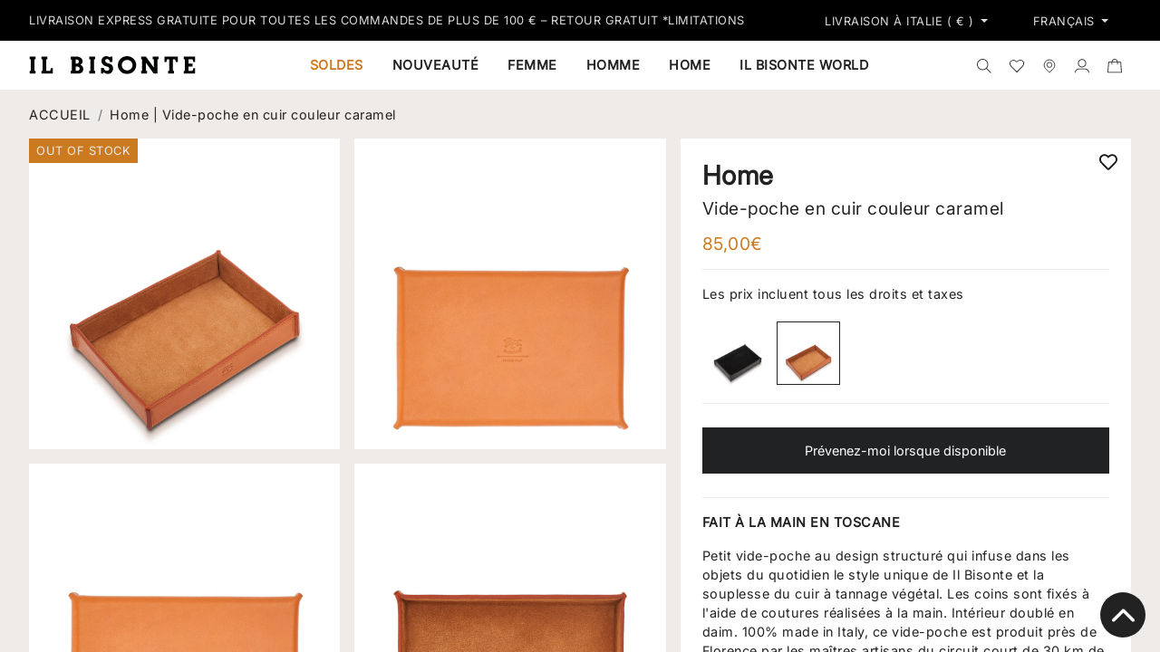

--- FILE ---
content_type: text/html; charset=utf-8
request_url: https://www.ilbisonte.com/fr/products/ode044pv0001ca122gx
body_size: 72111
content:
<!doctype html>
<html class="no-js" lang="fr">
  <head>
    <title>
  Home | Vide-poche en cuir couleur caramel
 &ndash; Il Bisonte</title>
<meta charset="utf-8">
<meta http-equiv="X-UA-Compatible" content="IE=edge">
<meta name="viewport" content="width=device-width,initial-scale=1,minimum-scale=1">
<meta name="theme-color" content="">
<link rel="canonical" href="https://www.ilbisonte.com/fr/products/ode044pv0001ca122gx">
<link rel="preconnect" href="https://cdn.shopify.com" crossorigin><link rel="icon" type="image/png" href="//www.ilbisonte.com/cdn/shop/files/favicon.svg?crop=center&height=32&v=1695657240&width=32">
  <meta name="description" content="Petit vide-poche au design structuré qui infuse dans les objets du quotidien le style unique de Il Bisonte et la souplesse du cuir à tannage végétal. Les coins sont fixés à l&#39;aide de coutures réalisées à la main. Intérieur doublé en daim. 100% made in Italy, ce vide-poche est produit près de Florence par les maîtres ar">



<meta property="og:site_name" content="Il Bisonte">
<meta property="og:url" content="https://www.ilbisonte.com/fr/products/ode044pv0001ca122gx">
<meta property="og:title" content="Home | Vide-poche en cuir couleur caramel">
<meta property="og:type" content="product">
<meta property="og:description" content="Petit vide-poche au design structuré qui infuse dans les objets du quotidien le style unique de Il Bisonte et la souplesse du cuir à tannage végétal. Les coins sont fixés à l&#39;aide de coutures réalisées à la main. Intérieur doublé en daim. 100% made in Italy, ce vide-poche est produit près de Florence par les maîtres ar"><meta property="og:image" content="http://www.ilbisonte.com/cdn/shop/files/ODE044PV0001CA122X_0.jpg?v=1744295307">
  <meta property="og:image:secure_url" content="https://www.ilbisonte.com/cdn/shop/files/ODE044PV0001CA122X_0.jpg?v=1744295307">
  <meta property="og:image:width" content="2000">
  <meta property="og:image:height" content="2000"><meta property="og:price:amount" content="85,00">
  <meta property="og:price:currency" content="EUR"><meta name="twitter:card" content="summary_large_image">
<meta name="twitter:title" content="Home | Vide-poche en cuir couleur caramel">
<meta name="twitter:description" content="Petit vide-poche au design structuré qui infuse dans les objets du quotidien le style unique de Il Bisonte et la souplesse du cuir à tannage végétal. Les coins sont fixés à l&#39;aide de coutures réalisées à la main. Intérieur doublé en daim. 100% made in Italy, ce vide-poche est produit près de Florence par les maîtres ar">
    <script>window.performance && window.performance.mark && window.performance.mark('shopify.content_for_header.start');</script><meta name="google-site-verification" content="Yw29Hrjbu9rxmY3zoAIfd6ptuK9ZJIDegw9qxx0uNO0">
<meta id="shopify-digital-wallet" name="shopify-digital-wallet" content="/78262141236/digital_wallets/dialog">
<meta name="shopify-checkout-api-token" content="88a5fa88add77cd8f17533f0401309e4">
<meta id="in-context-paypal-metadata" data-shop-id="78262141236" data-venmo-supported="false" data-environment="production" data-locale="fr_FR" data-paypal-v4="true" data-currency="EUR">
<link rel="alternate" hreflang="x-default" href="https://www.ilbisonte.com/products/ode044pv0001ca122gx">
<link rel="alternate" hreflang="en-AT" href="https://www.ilbisonte.com/en-eu/products/ode044pv0001ca122gx">
<link rel="alternate" hreflang="it-AT" href="https://www.ilbisonte.com/it-eu/products/ode044pv0001ca122gx">
<link rel="alternate" hreflang="fr-AT" href="https://www.ilbisonte.com/fr-eu/products/ode044pv0001ca122gx">
<link rel="alternate" hreflang="en-BE" href="https://www.ilbisonte.com/en-eu/products/ode044pv0001ca122gx">
<link rel="alternate" hreflang="it-BE" href="https://www.ilbisonte.com/it-eu/products/ode044pv0001ca122gx">
<link rel="alternate" hreflang="fr-BE" href="https://www.ilbisonte.com/fr-eu/products/ode044pv0001ca122gx">
<link rel="alternate" hreflang="en-BG" href="https://www.ilbisonte.com/en-eu/products/ode044pv0001ca122gx">
<link rel="alternate" hreflang="it-BG" href="https://www.ilbisonte.com/it-eu/products/ode044pv0001ca122gx">
<link rel="alternate" hreflang="fr-BG" href="https://www.ilbisonte.com/fr-eu/products/ode044pv0001ca122gx">
<link rel="alternate" hreflang="en-CY" href="https://www.ilbisonte.com/en-eu/products/ode044pv0001ca122gx">
<link rel="alternate" hreflang="it-CY" href="https://www.ilbisonte.com/it-eu/products/ode044pv0001ca122gx">
<link rel="alternate" hreflang="fr-CY" href="https://www.ilbisonte.com/fr-eu/products/ode044pv0001ca122gx">
<link rel="alternate" hreflang="en-CZ" href="https://www.ilbisonte.com/en-eu/products/ode044pv0001ca122gx">
<link rel="alternate" hreflang="it-CZ" href="https://www.ilbisonte.com/it-eu/products/ode044pv0001ca122gx">
<link rel="alternate" hreflang="fr-CZ" href="https://www.ilbisonte.com/fr-eu/products/ode044pv0001ca122gx">
<link rel="alternate" hreflang="en-DE" href="https://www.ilbisonte.com/en-eu/products/ode044pv0001ca122gx">
<link rel="alternate" hreflang="it-DE" href="https://www.ilbisonte.com/it-eu/products/ode044pv0001ca122gx">
<link rel="alternate" hreflang="fr-DE" href="https://www.ilbisonte.com/fr-eu/products/ode044pv0001ca122gx">
<link rel="alternate" hreflang="en-DK" href="https://www.ilbisonte.com/en-eu/products/ode044pv0001ca122gx">
<link rel="alternate" hreflang="it-DK" href="https://www.ilbisonte.com/it-eu/products/ode044pv0001ca122gx">
<link rel="alternate" hreflang="fr-DK" href="https://www.ilbisonte.com/fr-eu/products/ode044pv0001ca122gx">
<link rel="alternate" hreflang="en-ES" href="https://www.ilbisonte.com/en-eu/products/ode044pv0001ca122gx">
<link rel="alternate" hreflang="it-ES" href="https://www.ilbisonte.com/it-eu/products/ode044pv0001ca122gx">
<link rel="alternate" hreflang="fr-ES" href="https://www.ilbisonte.com/fr-eu/products/ode044pv0001ca122gx">
<link rel="alternate" hreflang="en-FI" href="https://www.ilbisonte.com/en-eu/products/ode044pv0001ca122gx">
<link rel="alternate" hreflang="it-FI" href="https://www.ilbisonte.com/it-eu/products/ode044pv0001ca122gx">
<link rel="alternate" hreflang="fr-FI" href="https://www.ilbisonte.com/fr-eu/products/ode044pv0001ca122gx">
<link rel="alternate" hreflang="en-FR" href="https://www.ilbisonte.com/en-eu/products/ode044pv0001ca122gx">
<link rel="alternate" hreflang="it-FR" href="https://www.ilbisonte.com/it-eu/products/ode044pv0001ca122gx">
<link rel="alternate" hreflang="fr-FR" href="https://www.ilbisonte.com/fr-eu/products/ode044pv0001ca122gx">
<link rel="alternate" hreflang="en-GR" href="https://www.ilbisonte.com/en-eu/products/ode044pv0001ca122gx">
<link rel="alternate" hreflang="it-GR" href="https://www.ilbisonte.com/it-eu/products/ode044pv0001ca122gx">
<link rel="alternate" hreflang="fr-GR" href="https://www.ilbisonte.com/fr-eu/products/ode044pv0001ca122gx">
<link rel="alternate" hreflang="en-HU" href="https://www.ilbisonte.com/en-eu/products/ode044pv0001ca122gx">
<link rel="alternate" hreflang="it-HU" href="https://www.ilbisonte.com/it-eu/products/ode044pv0001ca122gx">
<link rel="alternate" hreflang="fr-HU" href="https://www.ilbisonte.com/fr-eu/products/ode044pv0001ca122gx">
<link rel="alternate" hreflang="en-IE" href="https://www.ilbisonte.com/en-eu/products/ode044pv0001ca122gx">
<link rel="alternate" hreflang="it-IE" href="https://www.ilbisonte.com/it-eu/products/ode044pv0001ca122gx">
<link rel="alternate" hreflang="fr-IE" href="https://www.ilbisonte.com/fr-eu/products/ode044pv0001ca122gx">
<link rel="alternate" hreflang="en-LT" href="https://www.ilbisonte.com/en-eu/products/ode044pv0001ca122gx">
<link rel="alternate" hreflang="it-LT" href="https://www.ilbisonte.com/it-eu/products/ode044pv0001ca122gx">
<link rel="alternate" hreflang="fr-LT" href="https://www.ilbisonte.com/fr-eu/products/ode044pv0001ca122gx">
<link rel="alternate" hreflang="en-LU" href="https://www.ilbisonte.com/en-eu/products/ode044pv0001ca122gx">
<link rel="alternate" hreflang="it-LU" href="https://www.ilbisonte.com/it-eu/products/ode044pv0001ca122gx">
<link rel="alternate" hreflang="fr-LU" href="https://www.ilbisonte.com/fr-eu/products/ode044pv0001ca122gx">
<link rel="alternate" hreflang="en-NL" href="https://www.ilbisonte.com/en-eu/products/ode044pv0001ca122gx">
<link rel="alternate" hreflang="it-NL" href="https://www.ilbisonte.com/it-eu/products/ode044pv0001ca122gx">
<link rel="alternate" hreflang="fr-NL" href="https://www.ilbisonte.com/fr-eu/products/ode044pv0001ca122gx">
<link rel="alternate" hreflang="en-PL" href="https://www.ilbisonte.com/en-eu/products/ode044pv0001ca122gx">
<link rel="alternate" hreflang="it-PL" href="https://www.ilbisonte.com/it-eu/products/ode044pv0001ca122gx">
<link rel="alternate" hreflang="fr-PL" href="https://www.ilbisonte.com/fr-eu/products/ode044pv0001ca122gx">
<link rel="alternate" hreflang="en-PT" href="https://www.ilbisonte.com/en-eu/products/ode044pv0001ca122gx">
<link rel="alternate" hreflang="it-PT" href="https://www.ilbisonte.com/it-eu/products/ode044pv0001ca122gx">
<link rel="alternate" hreflang="fr-PT" href="https://www.ilbisonte.com/fr-eu/products/ode044pv0001ca122gx">
<link rel="alternate" hreflang="en-SE" href="https://www.ilbisonte.com/en-eu/products/ode044pv0001ca122gx">
<link rel="alternate" hreflang="it-SE" href="https://www.ilbisonte.com/it-eu/products/ode044pv0001ca122gx">
<link rel="alternate" hreflang="fr-SE" href="https://www.ilbisonte.com/fr-eu/products/ode044pv0001ca122gx">
<link rel="alternate" hreflang="en-TR" href="https://www.ilbisonte.com/en-eu/products/ode044pv0001ca122gx">
<link rel="alternate" hreflang="it-TR" href="https://www.ilbisonte.com/it-eu/products/ode044pv0001ca122gx">
<link rel="alternate" hreflang="fr-TR" href="https://www.ilbisonte.com/fr-eu/products/ode044pv0001ca122gx">
<link rel="alternate" hreflang="en-AU" href="https://www.ilbisonte.com/en-world/products/ode044pv0001ca122gx">
<link rel="alternate" hreflang="it-AU" href="https://www.ilbisonte.com/it-world/products/ode044pv0001ca122gx">
<link rel="alternate" hreflang="fr-AU" href="https://www.ilbisonte.com/fr-world/products/ode044pv0001ca122gx">
<link rel="alternate" hreflang="en-HK" href="https://www.ilbisonte.com/en-hkd/products/ode044pv0001ca122gx">
<link rel="alternate" hreflang="it-HK" href="https://www.ilbisonte.com/it-hkd/products/ode044pv0001ca122gx">
<link rel="alternate" hreflang="fr-HK" href="https://www.ilbisonte.com/fr-hkd/products/ode044pv0001ca122gx">
<link rel="alternate" hreflang="en-CA" href="https://www.ilbisonte.com/en-usa/products/ode044pv0001ca122gx">
<link rel="alternate" hreflang="it-CA" href="https://www.ilbisonte.com/it-usa/products/ode044pv0001ca122gx">
<link rel="alternate" hreflang="fr-CA" href="https://www.ilbisonte.com/fr-usa/products/ode044pv0001ca122gx">
<link rel="alternate" hreflang="en-US" href="https://www.ilbisonte.com/en-usa/products/ode044pv0001ca122gx">
<link rel="alternate" hreflang="it-US" href="https://www.ilbisonte.com/it-usa/products/ode044pv0001ca122gx">
<link rel="alternate" hreflang="fr-US" href="https://www.ilbisonte.com/fr-usa/products/ode044pv0001ca122gx">
<link rel="alternate" hreflang="en-CH" href="https://www.ilbisonte.com/en-extraue/products/ode044pv0001ca122gx">
<link rel="alternate" hreflang="it-CH" href="https://www.ilbisonte.com/it-extraue/products/ode044pv0001ca122gx">
<link rel="alternate" hreflang="fr-CH" href="https://www.ilbisonte.com/fr-extraue/products/ode044pv0001ca122gx">
<link rel="alternate" hreflang="en-GB" href="https://www.ilbisonte.com/en-extraue/products/ode044pv0001ca122gx">
<link rel="alternate" hreflang="it-GB" href="https://www.ilbisonte.com/it-extraue/products/ode044pv0001ca122gx">
<link rel="alternate" hreflang="fr-GB" href="https://www.ilbisonte.com/fr-extraue/products/ode044pv0001ca122gx">
<link rel="alternate" hreflang="en-SG" href="https://www.ilbisonte.com/en-extraue/products/ode044pv0001ca122gx">
<link rel="alternate" hreflang="it-SG" href="https://www.ilbisonte.com/it-extraue/products/ode044pv0001ca122gx">
<link rel="alternate" hreflang="fr-SG" href="https://www.ilbisonte.com/fr-extraue/products/ode044pv0001ca122gx">
<link rel="alternate" hreflang="it-IT" href="https://www.ilbisonte.com/products/ode044pv0001ca122gx">
<link rel="alternate" hreflang="fr-IT" href="https://www.ilbisonte.com/fr/products/ode044pv0001ca122gx">
<link rel="alternate" hreflang="en-IT" href="https://www.ilbisonte.com/en/products/ode044pv0001ca122gx">
<link rel="alternate" type="application/json+oembed" href="https://www.ilbisonte.com/fr/products/ode044pv0001ca122gx.oembed">
<script async="async" src="/checkouts/internal/preloads.js?locale=fr-IT"></script>
<script id="apple-pay-shop-capabilities" type="application/json">{"shopId":78262141236,"countryCode":"IT","currencyCode":"EUR","merchantCapabilities":["supports3DS"],"merchantId":"gid:\/\/shopify\/Shop\/78262141236","merchantName":"Il Bisonte","requiredBillingContactFields":["postalAddress","email","phone"],"requiredShippingContactFields":["postalAddress","email","phone"],"shippingType":"shipping","supportedNetworks":["visa","maestro","masterCard","amex"],"total":{"type":"pending","label":"Il Bisonte","amount":"1.00"},"shopifyPaymentsEnabled":true,"supportsSubscriptions":true}</script>
<script id="shopify-features" type="application/json">{"accessToken":"88a5fa88add77cd8f17533f0401309e4","betas":["rich-media-storefront-analytics"],"domain":"www.ilbisonte.com","predictiveSearch":true,"shopId":78262141236,"locale":"fr"}</script>
<script>var Shopify = Shopify || {};
Shopify.shop = "il-bisonte-spa.myshopify.com";
Shopify.locale = "fr";
Shopify.currency = {"active":"EUR","rate":"1.0"};
Shopify.country = "IT";
Shopify.theme = {"name":"15-01-2026 | LP QR code Vetrine","id":167997112628,"schema_name":"ICT theme","schema_version":"1.0.0","theme_store_id":null,"role":"main"};
Shopify.theme.handle = "null";
Shopify.theme.style = {"id":null,"handle":null};
Shopify.cdnHost = "www.ilbisonte.com/cdn";
Shopify.routes = Shopify.routes || {};
Shopify.routes.root = "/fr/";</script>
<script type="module">!function(o){(o.Shopify=o.Shopify||{}).modules=!0}(window);</script>
<script>!function(o){function n(){var o=[];function n(){o.push(Array.prototype.slice.apply(arguments))}return n.q=o,n}var t=o.Shopify=o.Shopify||{};t.loadFeatures=n(),t.autoloadFeatures=n()}(window);</script>
<script id="shop-js-analytics" type="application/json">{"pageType":"product"}</script>
<script defer="defer" async type="module" src="//www.ilbisonte.com/cdn/shopifycloud/shop-js/modules/v2/client.init-shop-cart-sync_BcDpqI9l.fr.esm.js"></script>
<script defer="defer" async type="module" src="//www.ilbisonte.com/cdn/shopifycloud/shop-js/modules/v2/chunk.common_a1Rf5Dlz.esm.js"></script>
<script defer="defer" async type="module" src="//www.ilbisonte.com/cdn/shopifycloud/shop-js/modules/v2/chunk.modal_Djra7sW9.esm.js"></script>
<script type="module">
  await import("//www.ilbisonte.com/cdn/shopifycloud/shop-js/modules/v2/client.init-shop-cart-sync_BcDpqI9l.fr.esm.js");
await import("//www.ilbisonte.com/cdn/shopifycloud/shop-js/modules/v2/chunk.common_a1Rf5Dlz.esm.js");
await import("//www.ilbisonte.com/cdn/shopifycloud/shop-js/modules/v2/chunk.modal_Djra7sW9.esm.js");

  window.Shopify.SignInWithShop?.initShopCartSync?.({"fedCMEnabled":true,"windoidEnabled":true});

</script>
<script>(function() {
  var isLoaded = false;
  function asyncLoad() {
    if (isLoaded) return;
    isLoaded = true;
    var urls = ["https:\/\/chimpstatic.com\/mcjs-connected\/js\/users\/793faad6ece6f19c9907cb6a0\/c59fd3585d91f5660a58f5553.js?shop=il-bisonte-spa.myshopify.com"];
    for (var i = 0; i < urls.length; i++) {
      var s = document.createElement('script');
      s.type = 'text/javascript';
      s.async = true;
      s.src = urls[i];
      var x = document.getElementsByTagName('script')[0];
      x.parentNode.insertBefore(s, x);
    }
  };
  if(window.attachEvent) {
    window.attachEvent('onload', asyncLoad);
  } else {
    window.addEventListener('load', asyncLoad, false);
  }
})();</script>
<script id="__st">var __st={"a":78262141236,"offset":3600,"reqid":"432fb502-00cc-4ade-88bd-9161e6bae86a-1769275745","pageurl":"www.ilbisonte.com\/fr\/products\/ode044pv0001ca122gx","u":"6bb6064dc8b0","p":"product","rtyp":"product","rid":8725188608308};</script>
<script>window.ShopifyPaypalV4VisibilityTracking = true;</script>
<script id="captcha-bootstrap">!function(){'use strict';const t='contact',e='account',n='new_comment',o=[[t,t],['blogs',n],['comments',n],[t,'customer']],c=[[e,'customer_login'],[e,'guest_login'],[e,'recover_customer_password'],[e,'create_customer']],r=t=>t.map((([t,e])=>`form[action*='/${t}']:not([data-nocaptcha='true']) input[name='form_type'][value='${e}']`)).join(','),a=t=>()=>t?[...document.querySelectorAll(t)].map((t=>t.form)):[];function s(){const t=[...o],e=r(t);return a(e)}const i='password',u='form_key',d=['recaptcha-v3-token','g-recaptcha-response','h-captcha-response',i],f=()=>{try{return window.sessionStorage}catch{return}},m='__shopify_v',_=t=>t.elements[u];function p(t,e,n=!1){try{const o=window.sessionStorage,c=JSON.parse(o.getItem(e)),{data:r}=function(t){const{data:e,action:n}=t;return t[m]||n?{data:e,action:n}:{data:t,action:n}}(c);for(const[e,n]of Object.entries(r))t.elements[e]&&(t.elements[e].value=n);n&&o.removeItem(e)}catch(o){console.error('form repopulation failed',{error:o})}}const l='form_type',E='cptcha';function T(t){t.dataset[E]=!0}const w=window,h=w.document,L='Shopify',v='ce_forms',y='captcha';let A=!1;((t,e)=>{const n=(g='f06e6c50-85a8-45c8-87d0-21a2b65856fe',I='https://cdn.shopify.com/shopifycloud/storefront-forms-hcaptcha/ce_storefront_forms_captcha_hcaptcha.v1.5.2.iife.js',D={infoText:'Protégé par hCaptcha',privacyText:'Confidentialité',termsText:'Conditions'},(t,e,n)=>{const o=w[L][v],c=o.bindForm;if(c)return c(t,g,e,D).then(n);var r;o.q.push([[t,g,e,D],n]),r=I,A||(h.body.append(Object.assign(h.createElement('script'),{id:'captcha-provider',async:!0,src:r})),A=!0)});var g,I,D;w[L]=w[L]||{},w[L][v]=w[L][v]||{},w[L][v].q=[],w[L][y]=w[L][y]||{},w[L][y].protect=function(t,e){n(t,void 0,e),T(t)},Object.freeze(w[L][y]),function(t,e,n,w,h,L){const[v,y,A,g]=function(t,e,n){const i=e?o:[],u=t?c:[],d=[...i,...u],f=r(d),m=r(i),_=r(d.filter((([t,e])=>n.includes(e))));return[a(f),a(m),a(_),s()]}(w,h,L),I=t=>{const e=t.target;return e instanceof HTMLFormElement?e:e&&e.form},D=t=>v().includes(t);t.addEventListener('submit',(t=>{const e=I(t);if(!e)return;const n=D(e)&&!e.dataset.hcaptchaBound&&!e.dataset.recaptchaBound,o=_(e),c=g().includes(e)&&(!o||!o.value);(n||c)&&t.preventDefault(),c&&!n&&(function(t){try{if(!f())return;!function(t){const e=f();if(!e)return;const n=_(t);if(!n)return;const o=n.value;o&&e.removeItem(o)}(t);const e=Array.from(Array(32),(()=>Math.random().toString(36)[2])).join('');!function(t,e){_(t)||t.append(Object.assign(document.createElement('input'),{type:'hidden',name:u})),t.elements[u].value=e}(t,e),function(t,e){const n=f();if(!n)return;const o=[...t.querySelectorAll(`input[type='${i}']`)].map((({name:t})=>t)),c=[...d,...o],r={};for(const[a,s]of new FormData(t).entries())c.includes(a)||(r[a]=s);n.setItem(e,JSON.stringify({[m]:1,action:t.action,data:r}))}(t,e)}catch(e){console.error('failed to persist form',e)}}(e),e.submit())}));const S=(t,e)=>{t&&!t.dataset[E]&&(n(t,e.some((e=>e===t))),T(t))};for(const o of['focusin','change'])t.addEventListener(o,(t=>{const e=I(t);D(e)&&S(e,y())}));const B=e.get('form_key'),M=e.get(l),P=B&&M;t.addEventListener('DOMContentLoaded',(()=>{const t=y();if(P)for(const e of t)e.elements[l].value===M&&p(e,B);[...new Set([...A(),...v().filter((t=>'true'===t.dataset.shopifyCaptcha))])].forEach((e=>S(e,t)))}))}(h,new URLSearchParams(w.location.search),n,t,e,['guest_login'])})(!0,!0)}();</script>
<script integrity="sha256-4kQ18oKyAcykRKYeNunJcIwy7WH5gtpwJnB7kiuLZ1E=" data-source-attribution="shopify.loadfeatures" defer="defer" src="//www.ilbisonte.com/cdn/shopifycloud/storefront/assets/storefront/load_feature-a0a9edcb.js" crossorigin="anonymous"></script>
<script data-source-attribution="shopify.dynamic_checkout.dynamic.init">var Shopify=Shopify||{};Shopify.PaymentButton=Shopify.PaymentButton||{isStorefrontPortableWallets:!0,init:function(){window.Shopify.PaymentButton.init=function(){};var t=document.createElement("script");t.src="https://www.ilbisonte.com/cdn/shopifycloud/portable-wallets/latest/portable-wallets.fr.js",t.type="module",document.head.appendChild(t)}};
</script>
<script data-source-attribution="shopify.dynamic_checkout.buyer_consent">
  function portableWalletsHideBuyerConsent(e){var t=document.getElementById("shopify-buyer-consent"),n=document.getElementById("shopify-subscription-policy-button");t&&n&&(t.classList.add("hidden"),t.setAttribute("aria-hidden","true"),n.removeEventListener("click",e))}function portableWalletsShowBuyerConsent(e){var t=document.getElementById("shopify-buyer-consent"),n=document.getElementById("shopify-subscription-policy-button");t&&n&&(t.classList.remove("hidden"),t.removeAttribute("aria-hidden"),n.addEventListener("click",e))}window.Shopify?.PaymentButton&&(window.Shopify.PaymentButton.hideBuyerConsent=portableWalletsHideBuyerConsent,window.Shopify.PaymentButton.showBuyerConsent=portableWalletsShowBuyerConsent);
</script>
<script data-source-attribution="shopify.dynamic_checkout.cart.bootstrap">document.addEventListener("DOMContentLoaded",(function(){function t(){return document.querySelector("shopify-accelerated-checkout-cart, shopify-accelerated-checkout")}if(t())Shopify.PaymentButton.init();else{new MutationObserver((function(e,n){t()&&(Shopify.PaymentButton.init(),n.disconnect())})).observe(document.body,{childList:!0,subtree:!0})}}));
</script>
<link id="shopify-accelerated-checkout-styles" rel="stylesheet" media="screen" href="https://www.ilbisonte.com/cdn/shopifycloud/portable-wallets/latest/accelerated-checkout-backwards-compat.css" crossorigin="anonymous">
<style id="shopify-accelerated-checkout-cart">
        #shopify-buyer-consent {
  margin-top: 1em;
  display: inline-block;
  width: 100%;
}

#shopify-buyer-consent.hidden {
  display: none;
}

#shopify-subscription-policy-button {
  background: none;
  border: none;
  padding: 0;
  text-decoration: underline;
  font-size: inherit;
  cursor: pointer;
}

#shopify-subscription-policy-button::before {
  box-shadow: none;
}

      </style>

<script>window.performance && window.performance.mark && window.performance.mark('shopify.content_for_header.end');</script>
    <link href="//www.ilbisonte.com/cdn/shop/t/93/assets/bootstrap.min.css?v=108126265124903163221767789486" rel="stylesheet" media="screen"> 
<link href="//www.ilbisonte.com/cdn/shop/t/93/assets/bootstrap.css?v=120538678519260742561767789549" rel="stylesheet" media="screen"> 
<link rel="stylesheet" href="https://cdn.jsdelivr.net/npm/swiper@9/swiper-bundle.min.css" />
<link rel="stylesheet" href="https://cdnjs.cloudflare.com/ajax/libs/noUiSlider/15.7.0/nouislider.css" integrity="sha512-MKxcSu/LDtbIYHBNAWUQwfB3iVoG9xeMCm32QV5hZ/9lFaQZJVaXfz9aFa0IZExWzCpm7OWvp9zq9gVip/nLMg==" crossorigin="anonymous" referrerpolicy="no-referrer" />
<link href="//www.ilbisonte.com/cdn/shop/t/93/assets/fs.css?v=110073891247434007621767789487" rel="stylesheet" media="screen"> 
<link href="//www.ilbisonte.com/cdn/shop/t/93/assets/base.css?v=34813885528839934521767789485" rel="stylesheet" media="screen"> 
<link href="//www.ilbisonte.com/cdn/shop/t/93/assets/ilbisonte.css?v=130133132805039611911767789488" rel="stylesheet" media="screen"> 
    <meta name="google-site-verification" content="pC0i8Hw4w9bTNM-7IAeKbCPLsJNkmCQIvVaskiUOfzE" />
  <!-- BEGIN app block: shopify://apps/powerful-form-builder/blocks/app-embed/e4bcb1eb-35b2-42e6-bc37-bfe0e1542c9d --><script type="text/javascript" hs-ignore data-cookieconsent="ignore">
  var Globo = Globo || {};
  var globoFormbuilderRecaptchaInit = function(){};
  var globoFormbuilderHcaptchaInit = function(){};
  window.Globo.FormBuilder = window.Globo.FormBuilder || {};
  window.Globo.FormBuilder.shop = {"configuration":{"money_format":"{{amount_with_comma_separator}}€"},"pricing":{"features":{"bulkOrderForm":true,"cartForm":true,"fileUpload":30,"removeCopyright":true,"restrictedEmailDomains":false,"metrics":true}},"settings":{"copyright":"Powered by <a href=\"https://globosoftware.net\" target=\"_blank\">Globo</a> <a href=\"https://apps.shopify.com/form-builder-contact-form\" target=\"_blank\">Form Builder</a>","hideWaterMark":false,"reCaptcha":{"recaptchaType":"v2","siteKey":false,"languageCode":"en"},"hCaptcha":{"siteKey":false},"scrollTop":false,"customCssCode":"","customCssEnabled":false,"additionalColumns":[]},"encryption_form_id":1,"url":"https://app.powerfulform.com/","CDN_URL":"https://dxo9oalx9qc1s.cloudfront.net","app_id":"1783207"};

  if(window.Globo.FormBuilder.shop.settings.customCssEnabled && window.Globo.FormBuilder.shop.settings.customCssCode){
    const customStyle = document.createElement('style');
    customStyle.type = 'text/css';
    customStyle.innerHTML = window.Globo.FormBuilder.shop.settings.customCssCode;
    document.head.appendChild(customStyle);
  }

  window.Globo.FormBuilder.forms = [];
    
      
      
      
      window.Globo.FormBuilder.forms[15334] = {"15334":{"elements":[{"id":"group-1","type":"group","label":"CAREER","description":"","elements":[{"id":"name-1","type":"name","label":{"it":"Nome","en":"Name","fr":"Nom"},"placeholder":"","description":"","limitCharacters":false,"characters":100,"hideLabel":false,"keepPositionLabel":false,"columnWidth":100,"required":true},{"id":"text-1","type":"text","label":{"it":"Cognome","en":"Surname","fr":"Prénom"},"placeholder":"","description":"","limitCharacters":false,"characters":100,"hideLabel":false,"keepPositionLabel":false,"columnWidth":100,"required":true,"conditionalField":false},{"id":"email-1","type":"email","label":"Email","placeholder":"","description":"","limitCharacters":false,"characters":100,"hideLabel":false,"keepPositionLabel":false,"columnWidth":100,"required":true,"conditionalField":false,"ifHideLabel":false},{"id":"phone-1","type":"phone","label":{"it":"Telefono","en":"Phone","fr":"Téléphone"},"placeholder":"","description":"","validatePhone":false,"onlyShowFlag":false,"defaultCountryCode":"us","limitCharacters":false,"characters":100,"hideLabel":false,"keepPositionLabel":false,"columnWidth":100,"required":true,"conditionalField":false},{"id":"text-2","type":"text","label":{"it":"Profilo Linkedin","en":"Your Linkedin Profile","fr":"Votre profil Linkedin"},"placeholder":"","description":"","limitCharacters":false,"characters":100,"hideLabel":false,"keepPositionLabel":false,"columnWidth":100,"required":true,"conditionalField":false},{"id":"file-1","type":"file","label":{"it":"Aggiungi il curriculum in formato pdf","en":"Please upload your resume on pdf format","fr":"Veuillez télécharger votre CV au format pdf"},"button-text":"Choose file","placeholder":"","allowed-multiple":false,"allowed-extensions":["pdf"],"description":"","uploadPending":"","uploadSuccess":"","hideLabel":false,"keepPositionLabel":false,"columnWidth":100,"required":true,"conditionalField":false,"displayType":"show","displayRules":[{"field":"","relation":"equal","condition":""}]},{"id":"text-3","type":"text","label":{"it":"Presentazione","en":"Cover Letter","fr":"Lettre de motivation"},"placeholder":"","description":"","limitCharacters":false,"characters":100,"hideLabel":false,"keepPositionLabel":false,"columnWidth":100,"required":false,"conditionalField":false},{"id":"acceptTerms-1","type":"acceptTerms","label":{"it":"Acconsento al trattamento dei dati personali. Per maggiori informazioni consulta la \u003ca href='https:\/\/www.ilbisonte.com\/en-eu\/pages\/privacy-policy' target='_blank'\u003ePrivacy Policy\u003c\/a\u003e","en":"I consent to the processing of personal data. For more information please read the \u003ca href='https:\/\/www.ilbisonte.com\/en-eu\/pages\/privacy-policy' target='_blank'\u003ePrivacy Policy\u003c\/a\u003e","fr":"J'accepte le traitement des données personnelles. Pour plus d'informations, veuillez lire le\u003ca href='https:\/\/www.ilbisonte.com\/fr-eu\/pages\/privacy-policy' target='_blank'\u003ePrivacy Policy\u003c\/a\u003e"},"rawOption":"Yes","defaultSelected":false,"description":"","columnWidth":100,"required":true,"conditionalField":false}]}],"errorMessage":{"required":"Please fill in field","invalid":"Invalid","invalidEmail":"Invalid email","invalidURL":"Invalid URL","fileSizeLimit":"File size limit exceeded","fileNotAllowed":"File extension not allowed","requiredCaptcha":"Please, enter the captcha","invalidName":"Invalid name"},"appearance":{"layout":"default","width":600,"style":"flat","mainColor":"rgba(0,0,0,1)","floatingIcon":"\u003csvg aria-hidden=\"true\" focusable=\"false\" data-prefix=\"far\" data-icon=\"envelope\" class=\"svg-inline--fa fa-envelope fa-w-16\" role=\"img\" xmlns=\"http:\/\/www.w3.org\/2000\/svg\" viewBox=\"0 0 512 512\"\u003e\u003cpath fill=\"currentColor\" d=\"M464 64H48C21.49 64 0 85.49 0 112v288c0 26.51 21.49 48 48 48h416c26.51 0 48-21.49 48-48V112c0-26.51-21.49-48-48-48zm0 48v40.805c-22.422 18.259-58.168 46.651-134.587 106.49-16.841 13.247-50.201 45.072-73.413 44.701-23.208.375-56.579-31.459-73.413-44.701C106.18 199.465 70.425 171.067 48 152.805V112h416zM48 400V214.398c22.914 18.251 55.409 43.862 104.938 82.646 21.857 17.205 60.134 55.186 103.062 54.955 42.717.231 80.509-37.199 103.053-54.947 49.528-38.783 82.032-64.401 104.947-82.653V400H48z\"\u003e\u003c\/path\u003e\u003c\/svg\u003e","floatingText":null,"displayOnAllPage":false,"formType":"normalForm","background":"none","backgroundColor":"#fff","descriptionColor":"rgba(155,155,155,1)","headingColor":"#000","labelColor":"#000","optionColor":"#000","paragraphBackground":"#fff","paragraphColor":"#000"},"afterSubmit":{"action":"clearForm","message":{"fr":"\u003cp\u003eNous vous remercions de nous envoyer votre curriculum vitae, qui sera consulté et conservé par nos soins afin de pouvoir évaluer et considérer correctement votre candidature si des opportunités d'emploi se présentent dans notre entreprise.\u003c\/p\u003e","en":"\u003cp\u003eWe thank you for sending your curriculum vitae, which will be reviewed by us and kept in order to properly evaluate and consider your application if there are opportunities for employment at our company.\u003c\/p\u003e","it":"\u003cp\u003eLa ringraziamo per aver inviato il suo curriculum vitae, che verra' da noi visionato e conservato al fine di poter correttamente valutare e considerare la sua candidatura qualora si presentassero opportunita' di impiego presso la nostra azienda.\u003c\/p\u003e"},"redirectUrl":null},"footer":{"description":"","previousText":"Previous","nextText":"Next","submitText":{"it":"INVIA","en":"SEND REQUEST","fr":"ENVOYER "},"submitFullWidth":true,"submitAlignment":"left"},"header":{"active":false,"title":"","description":"\u003cp\u003e\u003cbr\u003e\u003c\/p\u003e"},"isStepByStepForm":true,"publish":{"requiredLogin":false,"requiredLoginMessage":"Please \u003ca href='\/account\/login' title='login'\u003elogin\u003c\/a\u003e to continue","publishType":"embedCode","selectTime":"forever","setCookie":"1","setCookieHours":"1","setCookieWeeks":"1"},"reCaptcha":{"enable":false,"note":"Please make sure that you have set Google reCaptcha v2 Site key and Secret key in \u003ca href=\"\/admin\/settings\"\u003eSettings\u003c\/a\u003e"},"html":"\n\u003cdiv class=\"globo-form default-form globo-form-id-15334\" data-locale=\"en\" \u003e\n\n\u003cstyle\u003e\n\n\n\n.globo-form-id-15334 .globo-form-app{\n    max-width: 600px;\n    width: -webkit-fill-available;\n    \n    \n}\n\n.globo-form-id-15334 .globo-form-app .globo-heading{\n    color: #000\n}\n\n\n\n.globo-form-id-15334 .globo-form-app .globo-description,\n.globo-form-id-15334 .globo-form-app .header .globo-description{\n    color: rgba(155,155,155,1)\n}\n.globo-form-id-15334 .globo-form-app .globo-label,\n.globo-form-id-15334 .globo-form-app .globo-form-control label.globo-label,\n.globo-form-id-15334 .globo-form-app .globo-form-control label.globo-label span.label-content{\n    color: #000;\n    text-align: left !important;\n}\n.globo-form-id-15334 .globo-form-app .globo-label.globo-position-label{\n    height: 20px !important;\n}\n.globo-form-id-15334 .globo-form-app .globo-form-control .help-text.globo-description,\n.globo-form-id-15334 .globo-form-app .globo-form-control span.globo-description{\n    color: rgba(155,155,155,1)\n}\n.globo-form-id-15334 .globo-form-app .globo-form-control .checkbox-wrapper .globo-option,\n.globo-form-id-15334 .globo-form-app .globo-form-control .radio-wrapper .globo-option\n{\n    color: #000\n}\n.globo-form-id-15334 .globo-form-app .footer,\n.globo-form-id-15334 .globo-form-app .gfb__footer{\n    text-align:left;\n}\n.globo-form-id-15334 .globo-form-app .footer button,\n.globo-form-id-15334 .globo-form-app .gfb__footer button{\n    border:1px solid rgba(0,0,0,1);\n    \n        width:100%;\n    \n}\n.globo-form-id-15334 .globo-form-app .footer button.submit,\n.globo-form-id-15334 .globo-form-app .gfb__footer button.submit\n.globo-form-id-15334 .globo-form-app .footer button.checkout,\n.globo-form-id-15334 .globo-form-app .gfb__footer button.checkout,\n.globo-form-id-15334 .globo-form-app .footer button.action.loading .spinner,\n.globo-form-id-15334 .globo-form-app .gfb__footer button.action.loading .spinner{\n    background-color: rgba(0,0,0,1);\n    color : #ffffff;\n}\n.globo-form-id-15334 .globo-form-app .globo-form-control .star-rating\u003efieldset:not(:checked)\u003elabel:before {\n    content: url('data:image\/svg+xml; utf8, \u003csvg aria-hidden=\"true\" focusable=\"false\" data-prefix=\"far\" data-icon=\"star\" class=\"svg-inline--fa fa-star fa-w-18\" role=\"img\" xmlns=\"http:\/\/www.w3.org\/2000\/svg\" viewBox=\"0 0 576 512\"\u003e\u003cpath fill=\"rgba(0,0,0,1)\" d=\"M528.1 171.5L382 150.2 316.7 17.8c-11.7-23.6-45.6-23.9-57.4 0L194 150.2 47.9 171.5c-26.2 3.8-36.7 36.1-17.7 54.6l105.7 103-25 145.5c-4.5 26.3 23.2 46 46.4 33.7L288 439.6l130.7 68.7c23.2 12.2 50.9-7.4 46.4-33.7l-25-145.5 105.7-103c19-18.5 8.5-50.8-17.7-54.6zM388.6 312.3l23.7 138.4L288 385.4l-124.3 65.3 23.7-138.4-100.6-98 139-20.2 62.2-126 62.2 126 139 20.2-100.6 98z\"\u003e\u003c\/path\u003e\u003c\/svg\u003e');\n}\n.globo-form-id-15334 .globo-form-app .globo-form-control .star-rating\u003efieldset\u003einput:checked ~ label:before {\n    content: url('data:image\/svg+xml; utf8, \u003csvg aria-hidden=\"true\" focusable=\"false\" data-prefix=\"fas\" data-icon=\"star\" class=\"svg-inline--fa fa-star fa-w-18\" role=\"img\" xmlns=\"http:\/\/www.w3.org\/2000\/svg\" viewBox=\"0 0 576 512\"\u003e\u003cpath fill=\"rgba(0,0,0,1)\" d=\"M259.3 17.8L194 150.2 47.9 171.5c-26.2 3.8-36.7 36.1-17.7 54.6l105.7 103-25 145.5c-4.5 26.3 23.2 46 46.4 33.7L288 439.6l130.7 68.7c23.2 12.2 50.9-7.4 46.4-33.7l-25-145.5 105.7-103c19-18.5 8.5-50.8-17.7-54.6L382 150.2 316.7 17.8c-11.7-23.6-45.6-23.9-57.4 0z\"\u003e\u003c\/path\u003e\u003c\/svg\u003e');\n}\n.globo-form-id-15334 .globo-form-app .globo-form-control .star-rating\u003efieldset:not(:checked)\u003elabel:hover:before,\n.globo-form-id-15334 .globo-form-app .globo-form-control .star-rating\u003efieldset:not(:checked)\u003elabel:hover ~ label:before{\n    content : url('data:image\/svg+xml; utf8, \u003csvg aria-hidden=\"true\" focusable=\"false\" data-prefix=\"fas\" data-icon=\"star\" class=\"svg-inline--fa fa-star fa-w-18\" role=\"img\" xmlns=\"http:\/\/www.w3.org\/2000\/svg\" viewBox=\"0 0 576 512\"\u003e\u003cpath fill=\"rgba(0,0,0,1)\" d=\"M259.3 17.8L194 150.2 47.9 171.5c-26.2 3.8-36.7 36.1-17.7 54.6l105.7 103-25 145.5c-4.5 26.3 23.2 46 46.4 33.7L288 439.6l130.7 68.7c23.2 12.2 50.9-7.4 46.4-33.7l-25-145.5 105.7-103c19-18.5 8.5-50.8-17.7-54.6L382 150.2 316.7 17.8c-11.7-23.6-45.6-23.9-57.4 0z\"\u003e\u003c\/path\u003e\u003c\/svg\u003e')\n}\n.globo-form-id-15334 .globo-form-app .globo-form-control .radio-wrapper .radio-input:checked ~ .radio-label:after {\n    background: rgba(0,0,0,1);\n    background: radial-gradient(rgba(0,0,0,1) 40%, #fff 45%);\n}\n.globo-form-id-15334 .globo-form-app .globo-form-control .checkbox-wrapper .checkbox-input:checked ~ .checkbox-label:before {\n    border-color: rgba(0,0,0,1);\n    box-shadow: 0 4px 6px rgba(50,50,93,0.11), 0 1px 3px rgba(0,0,0,0.08);\n    background-color: rgba(0,0,0,1);\n}\n.globo-form-id-15334 .globo-form-app .step.-completed .step__number,\n.globo-form-id-15334 .globo-form-app .line.-progress,\n.globo-form-id-15334 .globo-form-app .line.-start{\n    background-color: rgba(0,0,0,1);\n}\n.globo-form-id-15334 .globo-form-app .checkmark__check,\n.globo-form-id-15334 .globo-form-app .checkmark__circle{\n    stroke: rgba(0,0,0,1);\n}\n.globo-form-id-15334 .floating-button{\n    background-color: rgba(0,0,0,1);\n}\n.globo-form-id-15334 .globo-form-app .globo-form-control .checkbox-wrapper .checkbox-input ~ .checkbox-label:before,\n.globo-form-app .globo-form-control .radio-wrapper .radio-input ~ .radio-label:after{\n    border-color : rgba(0,0,0,1);\n}\n.globo-form-id-15334 .flatpickr-day.selected, \n.globo-form-id-15334 .flatpickr-day.startRange, \n.globo-form-id-15334 .flatpickr-day.endRange, \n.globo-form-id-15334 .flatpickr-day.selected.inRange, \n.globo-form-id-15334 .flatpickr-day.startRange.inRange, \n.globo-form-id-15334 .flatpickr-day.endRange.inRange, \n.globo-form-id-15334 .flatpickr-day.selected:focus, \n.globo-form-id-15334 .flatpickr-day.startRange:focus, \n.globo-form-id-15334 .flatpickr-day.endRange:focus, \n.globo-form-id-15334 .flatpickr-day.selected:hover, \n.globo-form-id-15334 .flatpickr-day.startRange:hover, \n.globo-form-id-15334 .flatpickr-day.endRange:hover, \n.globo-form-id-15334 .flatpickr-day.selected.prevMonthDay, \n.globo-form-id-15334 .flatpickr-day.startRange.prevMonthDay, \n.globo-form-id-15334 .flatpickr-day.endRange.prevMonthDay, \n.globo-form-id-15334 .flatpickr-day.selected.nextMonthDay, \n.globo-form-id-15334 .flatpickr-day.startRange.nextMonthDay, \n.globo-form-id-15334 .flatpickr-day.endRange.nextMonthDay {\n    background: rgba(0,0,0,1);\n    border-color: rgba(0,0,0,1);\n}\n.globo-form-id-15334 .globo-paragraph,\n.globo-form-id-15334 .globo-paragraph * {\n    background: #fff !important;\n    color: #000 !important;\n    width: 100%!important;\n}\n\n\u003c\/style\u003e\n\u003cstyle\u003e\n    :root .globo-form-app[data-id=\"15334\"]{\n        --gfb-primary-color: rgba(0,0,0,1);\n        --gfb-form-width: 600px;\n        --gfb-font-family: inherit;\n        --gfb-font-style: inherit;\n        \n        --gfb-bg-color: #FFF;\n        --gfb-bg-position: top;\n        \n        \n    }\n\u003c\/style\u003e\n\u003cdiv class=\"globo-form-app default-layout gfb-style-flat\" data-id=15334\u003e\n    \u003cdiv class=\"header dismiss hidden\" onclick=\"Globo.FormBuilder.closeModalForm(this)\"\u003e\n        \u003csvg width=20 height=20 viewBox=\"0 0 20 20\" class=\"\" focusable=\"false\" aria-hidden=\"true\"\u003e\u003cpath d=\"M11.414 10l4.293-4.293a.999.999 0 1 0-1.414-1.414L10 8.586 5.707 4.293a.999.999 0 1 0-1.414 1.414L8.586 10l-4.293 4.293a.999.999 0 1 0 1.414 1.414L10 11.414l4.293 4.293a.997.997 0 0 0 1.414 0 .999.999 0 0 0 0-1.414L11.414 10z\" fill-rule=\"evenodd\"\u003e\u003c\/path\u003e\u003c\/svg\u003e\n    \u003c\/div\u003e\n    \u003cform class=\"g-container\" novalidate action=\"\/api\/front\/form\/15334\/send\" method=\"POST\" enctype=\"multipart\/form-data\" data-id=15334\u003e\n        \n            \n        \n        \n            \u003cdiv class=\"globo-formbuilder-wizard\" data-id=15334\u003e\n                \u003cdiv class=\"wizard__content\"\u003e\n                    \u003cheader class=\"wizard__header\"\u003e\n                        \u003cdiv class=\"wizard__steps\"\u003e\n                        \u003cnav class=\"steps hidden\"\u003e\n                            \n                            \n                                \n                            \n                            \n                                \n                                \n                                \n                                \n                                \u003cdiv class=\"step last \" data-element-id=\"group-1\"  data-step=\"0\" \u003e\n                                    \u003cdiv class=\"step__content\"\u003e\n                                        \u003cp class=\"step__number\"\u003e\u003c\/p\u003e\n                                        \u003csvg class=\"checkmark\" xmlns=\"http:\/\/www.w3.org\/2000\/svg\" width=52 height=52 viewBox=\"0 0 52 52\"\u003e\n                                            \u003ccircle class=\"checkmark__circle\" cx=\"26\" cy=\"26\" r=\"25\" fill=\"none\"\/\u003e\n                                            \u003cpath class=\"checkmark__check\" fill=\"none\" d=\"M14.1 27.2l7.1 7.2 16.7-16.8\"\/\u003e\n                                        \u003c\/svg\u003e\n                                        \u003cdiv class=\"lines\"\u003e\n                                            \n                                                \u003cdiv class=\"line -start\"\u003e\u003c\/div\u003e\n                                            \n                                            \u003cdiv class=\"line -background\"\u003e\n                                            \u003c\/div\u003e\n                                            \u003cdiv class=\"line -progress\"\u003e\n                                            \u003c\/div\u003e\n                                        \u003c\/div\u003e  \n                                    \u003c\/div\u003e\n                                \u003c\/div\u003e\n                            \n                        \u003c\/nav\u003e\n                        \u003c\/div\u003e\n                    \u003c\/header\u003e\n                    \u003cdiv class=\"panels\"\u003e\n                        \n                        \n                        \n                        \n                        \u003cdiv class=\"panel \" data-element-id=\"group-1\" data-id=15334  data-step=\"0\" style=\"padding-top:0\"\u003e\n                            \n                                \n                                    \n\n\n\n\n\n\n\n\n\n\n\n\u003cdiv class=\"globo-form-control layout-1-column\" \u003e\n\u003clabel for=\"15334-name-1\" class=\"flat-label globo-label \"\u003e\u003cspan class=\"label-content\" data-label=\"Name\"\u003eName\u003c\/span\u003e\u003cspan class=\"text-danger text-smaller\"\u003e *\u003c\/span\u003e\u003c\/label\u003e\n    \u003cdiv class=\"globo-form-input\"\u003e\n        \n        \u003cinput type=\"text\"  data-type=\"name\" class=\"flat-input\" id=\"15334-name-1\" name=\"name-1\" placeholder=\"\" presence  \u003e\n    \u003c\/div\u003e\n    \n    \u003csmall class=\"messages\"\u003e\u003c\/small\u003e\n\u003c\/div\u003e\n\n\n                                \n                                    \n\n\n\n\n\n\n\n\n\n\n\n\u003cdiv class=\"globo-form-control layout-1-column\" \u003e\n    \u003clabel for=\"15334-text-1\" class=\"flat-label globo-label \"\u003e\u003cspan class=\"label-content\" data-label=\"Surname\"\u003eSurname\u003c\/span\u003e\u003cspan class=\"text-danger text-smaller\"\u003e *\u003c\/span\u003e\u003c\/label\u003e\n    \u003cdiv class=\"globo-form-input\"\u003e\n        \n        \u003cinput type=\"text\"  data-type=\"text\" class=\"flat-input\" id=\"15334-text-1\" name=\"text-1\" placeholder=\"\" presence  \u003e\n    \u003c\/div\u003e\n    \n    \u003csmall class=\"messages\"\u003e\u003c\/small\u003e\n\u003c\/div\u003e\n\n\n\n                                \n                                    \n\n\n\n\n\n\n\n\n\n\n\n\u003cdiv class=\"globo-form-control layout-1-column\" \u003e\n    \u003clabel for=\"15334-email-1\" class=\"flat-label globo-label \"\u003e\u003cspan class=\"label-content\" data-label=\"Email\"\u003eEmail\u003c\/span\u003e\u003cspan class=\"text-danger text-smaller\"\u003e *\u003c\/span\u003e\u003c\/label\u003e\n    \u003cdiv class=\"globo-form-input\"\u003e\n        \n        \u003cinput type=\"text\"  data-type=\"email\" class=\"flat-input\" id=\"15334-email-1\" name=\"email-1\" placeholder=\"\" presence  \u003e\n    \u003c\/div\u003e\n    \n    \u003csmall class=\"messages\"\u003e\u003c\/small\u003e\n\u003c\/div\u003e\n\n\n                                \n                                    \n\n\n\n\n\n\n\n\n\n\n\n\u003cdiv class=\"globo-form-control layout-1-column\" \u003e\n    \u003clabel for=\"15334-phone-1\" class=\"flat-label globo-label \"\u003e\u003cspan class=\"label-content\" data-label=\"Phone\"\u003ePhone\u003c\/span\u003e\u003cspan class=\"text-danger text-smaller\"\u003e *\u003c\/span\u003e\u003c\/label\u003e\n    \u003cdiv class=\"globo-form-input gfb__phone-placeholder\" input-placeholder=\"\"\u003e\n        \n        \u003cinput type=\"text\"  data-type=\"phone\" class=\"flat-input\" id=\"15334-phone-1\" name=\"phone-1\" placeholder=\"\" presence    default-country-code=\"us\"\u003e\n    \u003c\/div\u003e\n    \n    \u003csmall class=\"messages\"\u003e\u003c\/small\u003e\n\u003c\/div\u003e\n\n\n                                \n                                    \n\n\n\n\n\n\n\n\n\n\n\n\u003cdiv class=\"globo-form-control layout-1-column\" \u003e\n    \u003clabel for=\"15334-text-2\" class=\"flat-label globo-label \"\u003e\u003cspan class=\"label-content\" data-label=\"Your Linkedin Profile\"\u003eYour Linkedin Profile\u003c\/span\u003e\u003cspan class=\"text-danger text-smaller\"\u003e *\u003c\/span\u003e\u003c\/label\u003e\n    \u003cdiv class=\"globo-form-input\"\u003e\n        \n        \u003cinput type=\"text\"  data-type=\"text\" class=\"flat-input\" id=\"15334-text-2\" name=\"text-2\" placeholder=\"\" presence  \u003e\n    \u003c\/div\u003e\n    \n    \u003csmall class=\"messages\"\u003e\u003c\/small\u003e\n\u003c\/div\u003e\n\n\n\n                                \n                                    \n\n\n\n\n\n\n\n\n\n\n\n\u003cdiv class=\"globo-form-control layout-1-column\" \u003e\n    \u003clabel for=\"15334-file-1\" class=\"flat-label globo-label \"\u003e\u003cspan class=\"label-content\" data-label=\"Please upload your resume on pdf format\"\u003ePlease upload your resume on pdf format\u003c\/span\u003e\u003cspan class=\"text-danger text-smaller\"\u003e *\u003c\/span\u003e\u003c\/label\u003e\n    \u003cdiv class=\"globo-form-input\"\u003e\n        \n        \u003cinput type=\"file\"  data-type=\"file\" class=\"flat-input\" id=\"15334-file-1\"  name=\"file-1\" \n            placeholder=\"\" presence data-allowed-extensions=\"pdf\"\u003e\n    \u003c\/div\u003e\n    \n    \u003csmall class=\"messages\"\u003e\u003c\/small\u003e\n\u003c\/div\u003e\n\n\n                                \n                                    \n\n\n\n\n\n\n\n\n\n\n\n\u003cdiv class=\"globo-form-control layout-1-column\" \u003e\n    \u003clabel for=\"15334-text-3\" class=\"flat-label globo-label \"\u003e\u003cspan class=\"label-content\" data-label=\"Cover Letter\"\u003eCover Letter\u003c\/span\u003e\u003cspan\u003e\u003c\/span\u003e\u003c\/label\u003e\n    \u003cdiv class=\"globo-form-input\"\u003e\n        \n        \u003cinput type=\"text\"  data-type=\"text\" class=\"flat-input\" id=\"15334-text-3\" name=\"text-3\" placeholder=\"\"   \u003e\n    \u003c\/div\u003e\n    \n    \u003csmall class=\"messages\"\u003e\u003c\/small\u003e\n\u003c\/div\u003e\n\n\n\n                                \n                                    \n\n\n\n\n\n\n\n\n\n\n\n\u003cdiv class=\"globo-form-control layout-1-column\"  data-default-value=\"false\"\u003e\n    \u003cdiv class=\"globo-form-input\"\u003e\n        \u003cdiv class=\"flex-wrap\"\u003e\n            \u003cdiv class=\"globo-list-control\"\u003e\n                \u003cdiv class=\"checkbox-wrapper\"\u003e\n                    \u003cinput  class=\"checkbox-input\" id=\"15334-acceptTerms-1\" type=\"checkbox\" data-type=\"acceptTerms\" name=\"acceptTerms-1[]\" presence value=\"Yes\" \u003e\n                    \u003clabel class=\"checkbox-label globo-option\" for=\"15334-acceptTerms-1\"\u003e\u003cspan class=\"label-content\" data-label=\"I consent to the processing of personal data. For more information please read the Privacy Policy\"\u003eI consent to the processing of personal data. For more information please read the \u003ca href='https:\/\/www.ilbisonte.com\/en-eu\/pages\/privacy-policy' target='_blank'\u003ePrivacy Policy\u003c\/a\u003e\u003c\/span\u003e\u003cspan class=\"text-danger text-smaller\"\u003e *\u003c\/span\u003e\u003c\/label\u003e\n                    \n                    \u003csmall class=\"messages\"\u003e\u003c\/small\u003e\n                \u003c\/div\u003e\n            \u003c\/div\u003e\n        \u003c\/div\u003e\n    \u003c\/div\u003e\n    \n\u003c\/div\u003e\n\n\n                                \n                            \n                            \n                                \n                            \n                        \u003c\/div\u003e\n                        \n                    \u003c\/div\u003e\n                    \n                    \u003cdiv class=\"message error\" data-other-error=\"\"\u003e\n                        \u003cdiv class=\"content\"\u003e\u003c\/div\u003e\n                        \u003cdiv class=\"dismiss\" onclick=\"Globo.FormBuilder.dismiss(this)\"\u003e\n                            \u003csvg width=20 height=20 viewBox=\"0 0 20 20\" class=\"\" focusable=\"false\" aria-hidden=\"true\"\u003e\u003cpath d=\"M11.414 10l4.293-4.293a.999.999 0 1 0-1.414-1.414L10 8.586 5.707 4.293a.999.999 0 1 0-1.414 1.414L8.586 10l-4.293 4.293a.999.999 0 1 0 1.414 1.414L10 11.414l4.293 4.293a.997.997 0 0 0 1.414 0 .999.999 0 0 0 0-1.414L11.414 10z\" fill-rule=\"evenodd\"\u003e\u003c\/path\u003e\u003c\/svg\u003e\n                        \u003c\/div\u003e\n                    \u003c\/div\u003e\n                    \n                        \n                        \u003cdiv class=\"message success\"\u003e\n                            \u003cdiv class=\"content\"\u003e\u003cp\u003eWe thank you for sending your curriculum vitae, which will be reviewed by us and kept in order to properly evaluate and consider your application if there are opportunities for employment at our company.\u003c\/p\u003e\u003c\/div\u003e\n                            \u003cdiv class=\"dismiss\" onclick=\"Globo.FormBuilder.dismiss(this)\"\u003e\n                                \u003csvg width=20 height=20 width=20 height=20 viewBox=\"0 0 20 20\" class=\"\" focusable=\"false\" aria-hidden=\"true\"\u003e\u003cpath d=\"M11.414 10l4.293-4.293a.999.999 0 1 0-1.414-1.414L10 8.586 5.707 4.293a.999.999 0 1 0-1.414 1.414L8.586 10l-4.293 4.293a.999.999 0 1 0 1.414 1.414L10 11.414l4.293 4.293a.997.997 0 0 0 1.414 0 .999.999 0 0 0 0-1.414L11.414 10z\" fill-rule=\"evenodd\"\u003e\u003c\/path\u003e\u003c\/svg\u003e\n                            \u003c\/div\u003e\n                        \u003c\/div\u003e\n                        \n                    \n                    \u003cdiv class=\"gfb__footer wizard__footer\"\u003e\n                        \n                            \n                        \n                        \u003cbutton type=\"button\" class=\"action previous hidden flat-button\"\u003ePrevious\u003c\/button\u003e\n                        \u003cbutton type=\"button\" class=\"action next submit flat-button\" data-submitting-text=\"\" data-submit-text='\u003cspan class=\"spinner\"\u003e\u003c\/span\u003eSEND REQUEST' data-next-text=\"Next\" \u003e\u003cspan class=\"spinner\"\u003e\u003c\/span\u003eNext\u003c\/button\u003e\n                        \n                        \u003cp class=\"wizard__congrats-message\"\u003e\u003c\/p\u003e\n                    \u003c\/div\u003e\n                \u003c\/div\u003e\n            \u003c\/div\u003e\n        \n        \u003cinput type=\"hidden\" value=\"\" name=\"customer[id]\"\u003e\n        \u003cinput type=\"hidden\" value=\"\" name=\"customer[email]\"\u003e\n        \u003cinput type=\"hidden\" value=\"\" name=\"customer[name]\"\u003e\n        \u003cinput type=\"hidden\" value=\"\" name=\"page[title]\"\u003e\n        \u003cinput type=\"hidden\" value=\"\" name=\"page[href]\"\u003e\n        \u003cinput type=\"hidden\" value=\"\" name=\"_keyLabel\"\u003e\n    \u003c\/form\u003e\n    \n    \u003cdiv class=\"message success\"\u003e\n        \u003cdiv class=\"content\"\u003e\u003cp\u003eWe thank you for sending your curriculum vitae, which will be reviewed by us and kept in order to properly evaluate and consider your application if there are opportunities for employment at our company.\u003c\/p\u003e\u003c\/div\u003e\n        \u003cdiv class=\"dismiss\" onclick=\"Globo.FormBuilder.dismiss(this)\"\u003e\n            \u003csvg width=20 height=20 viewBox=\"0 0 20 20\" class=\"\" focusable=\"false\" aria-hidden=\"true\"\u003e\u003cpath d=\"M11.414 10l4.293-4.293a.999.999 0 1 0-1.414-1.414L10 8.586 5.707 4.293a.999.999 0 1 0-1.414 1.414L8.586 10l-4.293 4.293a.999.999 0 1 0 1.414 1.414L10 11.414l4.293 4.293a.997.997 0 0 0 1.414 0 .999.999 0 0 0 0-1.414L11.414 10z\" fill-rule=\"evenodd\"\u003e\u003c\/path\u003e\u003c\/svg\u003e\n        \u003c\/div\u003e\n    \u003c\/div\u003e\n    \n\u003c\/div\u003e\n\n\u003c\/div\u003e\n"}}[15334];
      
    
      
      
      
      window.Globo.FormBuilder.forms[18120] = {"18120":{"elements":[{"id":"group-1","type":"group","label":"Page 1","description":"","elements":[{"id":"text","type":"text","label":"Name","placeholder":"Name","description":null,"hideLabel":false,"required":true,"columnWidth":50},{"id":"text-1","type":"text","label":"Surname","placeholder":"Surname","description":"","limitCharacters":false,"characters":100,"hideLabel":false,"keepPositionLabel":false,"columnWidth":50,"required":true},{"id":"email","type":"email","label":"Email","placeholder":"Email","description":null,"hideLabel":false,"required":true,"columnWidth":100},{"id":"select-1","type":"select","label":"Reson for contacting us","placeholder":"Please select","options":"General information\nProduct information\nReturns","defaultOption":"","description":"","hideLabel":false,"keepPositionLabel":false,"columnWidth":100,"required":true,"inputIcon":null},{"id":"textarea","type":"textarea","label":"Message","placeholder":"Message","description":null,"hideLabel":false,"required":true,"columnWidth":100,"conditionalField":false},{"id":"acceptTerms-1","type":"acceptTerms","label":"I consent to the processing of personal data. For more information please read the \u003ca href='https:\/\/www.ilbisonte.com\/en\/pages\/privacy-policy' target='_blank'\u003ePrivacy Policy\u003c\/a\u003e","rawOption":"Yes","defaultSelected":false,"description":"","columnWidth":100,"conditionalField":false,"required":true}]}],"errorMessage":{"required":"Please fill in field","invalid":"Invalid","invalidEmail":"Invalid email","invalidURL":"Invalid URL","fileSizeLimit":"File size limit exceeded","fileNotAllowed":"File extension not allowed","requiredCaptcha":"Please, enter the captcha"},"appearance":{"layout":"default","width":"800","style":"classic","mainColor":"rgba(0,0,0,1)","floatingIcon":"\u003csvg aria-hidden=\"true\" focusable=\"false\" data-prefix=\"far\" data-icon=\"envelope\" class=\"svg-inline--fa fa-envelope fa-w-16\" role=\"img\" xmlns=\"http:\/\/www.w3.org\/2000\/svg\" viewBox=\"0 0 512 512\"\u003e\u003cpath fill=\"currentColor\" d=\"M464 64H48C21.49 64 0 85.49 0 112v288c0 26.51 21.49 48 48 48h416c26.51 0 48-21.49 48-48V112c0-26.51-21.49-48-48-48zm0 48v40.805c-22.422 18.259-58.168 46.651-134.587 106.49-16.841 13.247-50.201 45.072-73.413 44.701-23.208.375-56.579-31.459-73.413-44.701C106.18 199.465 70.425 171.067 48 152.805V112h416zM48 400V214.398c22.914 18.251 55.409 43.862 104.938 82.646 21.857 17.205 60.134 55.186 103.062 54.955 42.717.231 80.509-37.199 103.053-54.947 49.528-38.783 82.032-64.401 104.947-82.653V400H48z\"\u003e\u003c\/path\u003e\u003c\/svg\u003e","floatingText":null,"displayOnAllPage":false,"formType":"normalForm","background":"none","backgroundColor":"#fff","descriptionColor":"rgba(108,117,125,1)","headingColor":"#000","labelColor":"#000","optionColor":"#000","paragraphBackground":"rgba(255,255,255,0.97)","paragraphColor":"#000","colorScheme":{"solidButton":{"red":0,"green":0,"blue":0,"alpha":1},"solidButtonLabel":{"red":255,"green":255,"blue":255},"text":{"red":0,"green":0,"blue":0},"outlineButton":{"red":0,"green":0,"blue":0,"alpha":1},"background":null}},"afterSubmit":{"action":"hideForm","message":"\u003cp\u003e\u003cspan style=\"color: rgb(0, 0, 0);\"\u003eYour message has been sent successfully.\u003c\/span\u003e\u003c\/p\u003e\u003cp\u003e\u003cbr\u003e\u003c\/p\u003e\u003cp\u003e\u003cspan style=\"color: rgb(0, 0, 0);\"\u003eThank you for writing us: your contribution is valuable to us. We will try to answer your questions as soon as possible.\u003c\/span\u003e\u003c\/p\u003e","redirectUrl":null},"footer":{"description":null,"previousText":"Previous","nextText":"Next","submitText":"SEND"},"header":{"active":true,"title":"CONTACT US","description":"\u003cp\u003e\u003cbr\u003e\u003c\/p\u003e"},"isStepByStepForm":true,"publish":{"requiredLogin":false,"requiredLoginMessage":"Please \u003ca href='\/account\/login' title='login'\u003elogin\u003c\/a\u003e to continue","publishType":"embedCode","selectTime":"forever","setCookie":"1","setCookieHours":"1","setCookieWeeks":"1"},"reCaptcha":{"enable":false,"note":"Please make sure that you have set Google reCaptcha v2 Site key and Secret key in \u003ca href=\"\/admin\/settings\"\u003eSettings\u003c\/a\u003e"},"html":"\n\u003cdiv class=\"globo-form default-form globo-form-id-18120 \" data-locale=\"en\" \u003e\n\n\u003cstyle\u003e\n\n\n    :root .globo-form-app[data-id=\"18120\"]{\n        \n        --gfb-color-solidButton: 0,0,0;\n        --gfb-color-solidButtonColor: rgb(var(--gfb-color-solidButton));\n        --gfb-color-solidButtonLabel: 255,255,255;\n        --gfb-color-solidButtonLabelColor: rgb(var(--gfb-color-solidButtonLabel));\n        --gfb-color-text: 0,0,0;\n        --gfb-color-textColor: rgb(var(--gfb-color-text));\n        --gfb-color-outlineButton: 0,0,0;\n        --gfb-color-outlineButtonColor: rgb(var(--gfb-color-outlineButton));\n        --gfb-color-background: ,,;\n        --gfb-color-backgroundColor: rgb(var(--gfb-color-background));\n        \n        --gfb-main-color: rgba(0,0,0,1);\n        --gfb-primary-color: var(--gfb-color-solidButtonColor, var(--gfb-main-color));\n        --gfb-primary-text-color: var(--gfb-color-solidButtonLabelColor, #FFF);\n        --gfb-form-width: 800px;\n        --gfb-font-family: inherit;\n        --gfb-font-style: inherit;\n        --gfb--image: 40%;\n        --gfb-image-ratio-draft: var(--gfb--image);\n        --gfb-image-ratio: var(--gfb-image-ratio-draft);\n        \n        --gfb-bg-temp-color: #FFF;\n        --gfb-bg-position: ;\n        \n        --gfb-bg-color: var(--gfb-color-backgroundColor, var(--gfb-bg-temp-color));\n        \n    }\n    \n.globo-form-id-18120 .globo-form-app{\n    max-width: 800px;\n    width: -webkit-fill-available;\n    \n    background-color: unset;\n    \n    \n}\n\n.globo-form-id-18120 .globo-form-app .globo-heading{\n    color: var(--gfb-color-textColor, #000)\n}\n\n\n\n.globo-form-id-18120 .globo-form-app .globo-description,\n.globo-form-id-18120 .globo-form-app .header .globo-description{\n    --gfb-color-description: rgba(var(--gfb-color-text), 0.8);\n    color: var(--gfb-color-description, rgba(108,117,125,1));\n}\n.globo-form-id-18120 .globo-form-app .globo-label,\n.globo-form-id-18120 .globo-form-app .globo-form-control label.globo-label,\n.globo-form-id-18120 .globo-form-app .globo-form-control label.globo-label span.label-content{\n    color: var(--gfb-color-textColor, #000);\n    text-align: left;\n}\n.globo-form-id-18120 .globo-form-app .globo-label.globo-position-label{\n    height: 20px !important;\n}\n.globo-form-id-18120 .globo-form-app .globo-form-control .help-text.globo-description,\n.globo-form-id-18120 .globo-form-app .globo-form-control span.globo-description{\n    --gfb-color-description: rgba(var(--gfb-color-text), 0.8);\n    color: var(--gfb-color-description, rgba(108,117,125,1));\n}\n.globo-form-id-18120 .globo-form-app .globo-form-control .checkbox-wrapper .globo-option,\n.globo-form-id-18120 .globo-form-app .globo-form-control .radio-wrapper .globo-option\n{\n    color: var(--gfb-color-textColor, #000);\n}\n.globo-form-id-18120 .globo-form-app .footer,\n.globo-form-id-18120 .globo-form-app .gfb__footer{\n    text-align:;\n}\n.globo-form-id-18120 .globo-form-app .footer button,\n.globo-form-id-18120 .globo-form-app .gfb__footer button{\n    border:1px solid var(--gfb-primary-color);\n    \n}\n.globo-form-id-18120 .globo-form-app .footer button.submit,\n.globo-form-id-18120 .globo-form-app .gfb__footer button.submit\n.globo-form-id-18120 .globo-form-app .footer button.checkout,\n.globo-form-id-18120 .globo-form-app .gfb__footer button.checkout,\n.globo-form-id-18120 .globo-form-app .footer button.action.loading .spinner,\n.globo-form-id-18120 .globo-form-app .gfb__footer button.action.loading .spinner{\n    background-color: var(--gfb-primary-color);\n    color : #ffffff;\n}\n.globo-form-id-18120 .globo-form-app .globo-form-control .star-rating\u003efieldset:not(:checked)\u003elabel:before {\n    content: url('data:image\/svg+xml; utf8, \u003csvg aria-hidden=\"true\" focusable=\"false\" data-prefix=\"far\" data-icon=\"star\" class=\"svg-inline--fa fa-star fa-w-18\" role=\"img\" xmlns=\"http:\/\/www.w3.org\/2000\/svg\" viewBox=\"0 0 576 512\"\u003e\u003cpath fill=\"rgba(0,0,0,1)\" d=\"M528.1 171.5L382 150.2 316.7 17.8c-11.7-23.6-45.6-23.9-57.4 0L194 150.2 47.9 171.5c-26.2 3.8-36.7 36.1-17.7 54.6l105.7 103-25 145.5c-4.5 26.3 23.2 46 46.4 33.7L288 439.6l130.7 68.7c23.2 12.2 50.9-7.4 46.4-33.7l-25-145.5 105.7-103c19-18.5 8.5-50.8-17.7-54.6zM388.6 312.3l23.7 138.4L288 385.4l-124.3 65.3 23.7-138.4-100.6-98 139-20.2 62.2-126 62.2 126 139 20.2-100.6 98z\"\u003e\u003c\/path\u003e\u003c\/svg\u003e');\n}\n.globo-form-id-18120 .globo-form-app .globo-form-control .star-rating\u003efieldset\u003einput:checked ~ label:before {\n    content: url('data:image\/svg+xml; utf8, \u003csvg aria-hidden=\"true\" focusable=\"false\" data-prefix=\"fas\" data-icon=\"star\" class=\"svg-inline--fa fa-star fa-w-18\" role=\"img\" xmlns=\"http:\/\/www.w3.org\/2000\/svg\" viewBox=\"0 0 576 512\"\u003e\u003cpath fill=\"rgba(0,0,0,1)\" d=\"M259.3 17.8L194 150.2 47.9 171.5c-26.2 3.8-36.7 36.1-17.7 54.6l105.7 103-25 145.5c-4.5 26.3 23.2 46 46.4 33.7L288 439.6l130.7 68.7c23.2 12.2 50.9-7.4 46.4-33.7l-25-145.5 105.7-103c19-18.5 8.5-50.8-17.7-54.6L382 150.2 316.7 17.8c-11.7-23.6-45.6-23.9-57.4 0z\"\u003e\u003c\/path\u003e\u003c\/svg\u003e');\n}\n.globo-form-id-18120 .globo-form-app .globo-form-control .star-rating\u003efieldset:not(:checked)\u003elabel:hover:before,\n.globo-form-id-18120 .globo-form-app .globo-form-control .star-rating\u003efieldset:not(:checked)\u003elabel:hover ~ label:before{\n    content : url('data:image\/svg+xml; utf8, \u003csvg aria-hidden=\"true\" focusable=\"false\" data-prefix=\"fas\" data-icon=\"star\" class=\"svg-inline--fa fa-star fa-w-18\" role=\"img\" xmlns=\"http:\/\/www.w3.org\/2000\/svg\" viewBox=\"0 0 576 512\"\u003e\u003cpath fill=\"rgba(0,0,0,1)\" d=\"M259.3 17.8L194 150.2 47.9 171.5c-26.2 3.8-36.7 36.1-17.7 54.6l105.7 103-25 145.5c-4.5 26.3 23.2 46 46.4 33.7L288 439.6l130.7 68.7c23.2 12.2 50.9-7.4 46.4-33.7l-25-145.5 105.7-103c19-18.5 8.5-50.8-17.7-54.6L382 150.2 316.7 17.8c-11.7-23.6-45.6-23.9-57.4 0z\"\u003e\u003c\/path\u003e\u003c\/svg\u003e')\n}\n.globo-form-id-18120 .globo-form-app .globo-form-control .checkbox-wrapper .checkbox-input:checked ~ .checkbox-label:before {\n    border-color: var(--gfb-primary-color);\n    box-shadow: 0 4px 6px rgba(50,50,93,0.11), 0 1px 3px rgba(0,0,0,0.08);\n    background-color: var(--gfb-primary-color);\n}\n.globo-form-id-18120 .globo-form-app .step.-completed .step__number,\n.globo-form-id-18120 .globo-form-app .line.-progress,\n.globo-form-id-18120 .globo-form-app .line.-start{\n    background-color: var(--gfb-primary-color);\n}\n.globo-form-id-18120 .globo-form-app .checkmark__check,\n.globo-form-id-18120 .globo-form-app .checkmark__circle{\n    stroke: var(--gfb-primary-color);\n}\n.globo-form-id-18120 .floating-button{\n    background-color: var(--gfb-primary-color);\n}\n.globo-form-id-18120 .globo-form-app .globo-form-control .checkbox-wrapper .checkbox-input ~ .checkbox-label:before,\n.globo-form-app .globo-form-control .radio-wrapper .radio-input ~ .radio-label:after{\n    border-color : var(--gfb-primary-color);\n}\n.globo-form-id-18120 .flatpickr-day.selected, \n.globo-form-id-18120 .flatpickr-day.startRange, \n.globo-form-id-18120 .flatpickr-day.endRange, \n.globo-form-id-18120 .flatpickr-day.selected.inRange, \n.globo-form-id-18120 .flatpickr-day.startRange.inRange, \n.globo-form-id-18120 .flatpickr-day.endRange.inRange, \n.globo-form-id-18120 .flatpickr-day.selected:focus, \n.globo-form-id-18120 .flatpickr-day.startRange:focus, \n.globo-form-id-18120 .flatpickr-day.endRange:focus, \n.globo-form-id-18120 .flatpickr-day.selected:hover, \n.globo-form-id-18120 .flatpickr-day.startRange:hover, \n.globo-form-id-18120 .flatpickr-day.endRange:hover, \n.globo-form-id-18120 .flatpickr-day.selected.prevMonthDay, \n.globo-form-id-18120 .flatpickr-day.startRange.prevMonthDay, \n.globo-form-id-18120 .flatpickr-day.endRange.prevMonthDay, \n.globo-form-id-18120 .flatpickr-day.selected.nextMonthDay, \n.globo-form-id-18120 .flatpickr-day.startRange.nextMonthDay, \n.globo-form-id-18120 .flatpickr-day.endRange.nextMonthDay {\n    background: var(--gfb-primary-color);\n    border-color: var(--gfb-primary-color);\n}\n.globo-form-id-18120 .globo-paragraph {\n    background: rgba(255,255,255,0.97);\n    color: var(--gfb-color-textColor, #000);\n    width: 100%!important;\n}\n\n[dir=\"rtl\"] .globo-form-app .header .title,\n[dir=\"rtl\"] .globo-form-app .header .description,\n[dir=\"rtl\"] .globo-form-id-18120 .globo-form-app .globo-heading,\n[dir=\"rtl\"] .globo-form-id-18120 .globo-form-app .globo-label,\n[dir=\"rtl\"] .globo-form-id-18120 .globo-form-app .globo-form-control label.globo-label,\n[dir=\"rtl\"] .globo-form-id-18120 .globo-form-app .globo-form-control label.globo-label span.label-content{\n    text-align: right;\n}\n\n[dir=\"rtl\"] .globo-form-app .line {\n    left: unset;\n    right: 50%;\n}\n\n[dir=\"rtl\"] .globo-form-id-18120 .globo-form-app .line.-start {\n    left: unset;    \n    right: 0%;\n}\n\n\u003c\/style\u003e\n\n\n\n\n\u003cdiv class=\"globo-form-app default-layout gfb-style-classic  gfb-font-size-medium\" data-id=18120\u003e\n    \n    \u003cdiv class=\"header dismiss hidden\" onclick=\"Globo.FormBuilder.closeModalForm(this)\"\u003e\n        \u003csvg width=20 height=20 viewBox=\"0 0 20 20\" class=\"\" focusable=\"false\" aria-hidden=\"true\"\u003e\u003cpath d=\"M11.414 10l4.293-4.293a.999.999 0 1 0-1.414-1.414L10 8.586 5.707 4.293a.999.999 0 1 0-1.414 1.414L8.586 10l-4.293 4.293a.999.999 0 1 0 1.414 1.414L10 11.414l4.293 4.293a.997.997 0 0 0 1.414 0 .999.999 0 0 0 0-1.414L11.414 10z\" fill-rule=\"evenodd\"\u003e\u003c\/path\u003e\u003c\/svg\u003e\n    \u003c\/div\u003e\n    \u003cform class=\"g-container\" novalidate action=\"https:\/\/app.powerfulform.com\/api\/front\/form\/18120\/send\" method=\"POST\" enctype=\"multipart\/form-data\" data-id=18120\u003e\n        \n            \n            \u003cdiv class=\"header\" data-path=\"header\"\u003e\n                \u003ch3 class=\"title globo-heading\"\u003eCONTACT US\u003c\/h3\u003e\n                \n            \u003c\/div\u003e\n            \n        \n        \n            \u003cdiv class=\"globo-formbuilder-wizard\" data-id=18120\u003e\n                \u003cdiv class=\"wizard__content\"\u003e\n                    \u003cheader class=\"wizard__header\"\u003e\n                        \u003cdiv class=\"wizard__steps\"\u003e\n                        \u003cnav class=\"steps hidden\"\u003e\n                            \n                            \n                                \n                            \n                            \n                                \n                                    \n                                    \n                                    \n                                    \n                                    \u003cdiv class=\"step last \" data-element-id=\"group-1\"  data-step=\"0\" \u003e\n                                        \u003cdiv class=\"step__content\"\u003e\n                                            \u003cp class=\"step__number\"\u003e\u003c\/p\u003e\n                                            \u003csvg class=\"checkmark\" xmlns=\"http:\/\/www.w3.org\/2000\/svg\" width=52 height=52 viewBox=\"0 0 52 52\"\u003e\n                                                \u003ccircle class=\"checkmark__circle\" cx=\"26\" cy=\"26\" r=\"25\" fill=\"none\"\/\u003e\n                                                \u003cpath class=\"checkmark__check\" fill=\"none\" d=\"M14.1 27.2l7.1 7.2 16.7-16.8\"\/\u003e\n                                            \u003c\/svg\u003e\n                                            \u003cdiv class=\"lines\"\u003e\n                                                \n                                                    \u003cdiv class=\"line -start\"\u003e\u003c\/div\u003e\n                                                \n                                                \u003cdiv class=\"line -background\"\u003e\n                                                \u003c\/div\u003e\n                                                \u003cdiv class=\"line -progress\"\u003e\n                                                \u003c\/div\u003e\n                                            \u003c\/div\u003e  \n                                        \u003c\/div\u003e\n                                    \u003c\/div\u003e\n                                \n                            \n                        \u003c\/nav\u003e\n                        \u003c\/div\u003e\n                    \u003c\/header\u003e\n                    \u003cdiv class=\"panels\"\u003e\n                        \n                            \n                            \n                            \n                            \n                                \u003cdiv class=\"panel \" data-element-id=\"group-1\" data-id=18120  data-step=\"0\" style=\"padding-top:0\"\u003e\n                                    \n                                            \n                                                \n                                                    \n\n\n\n\n\n\n\n\n\n\n\n\n\n\n\n\n    \n\n\n\n\n\n\n\n\n\n\n\u003cdiv class=\"globo-form-control layout-2-column \"  data-type='text' data-element-id='text'\u003e\n    \n    \n\n\n    \n        \n\u003clabel for=\"18120-text\" class=\"classic-label globo-label gfb__label-v2 \" data-label=\"Name\"\u003e\n    \u003cspan class=\"label-content\" data-label=\"Name\"\u003eName\u003c\/span\u003e\n    \n        \u003cspan class=\"text-danger text-smaller\"\u003e *\u003c\/span\u003e\n    \n\u003c\/label\u003e\n\n    \n\n    \u003cdiv class=\"globo-form-input\"\u003e\n        \n        \n        \u003cinput type=\"text\"  data-type=\"text\" class=\"classic-input\" id=\"18120-text\" name=\"text\" placeholder=\"Name\" presence  \u003e\n    \u003c\/div\u003e\n    \n        \u003csmall class=\"help-text globo-description\"\u003e\u003c\/small\u003e\n    \n    \u003csmall class=\"messages\" id=\"18120-text-error\"\u003e\u003c\/small\u003e\n\u003c\/div\u003e\n\n\n\n\n                                                \n                                            \n                                                \n                                                    \n\n\n\n\n\n\n\n\n\n\n\n\n\n\n\n\n    \n\n\n\n\n\n\n\n\n\n\n\u003cdiv class=\"globo-form-control layout-2-column \"  data-type='text' data-element-id='text-1'\u003e\n    \n    \n\n\n    \n        \n\u003clabel for=\"18120-text-1\" class=\"classic-label globo-label gfb__label-v2 \" data-label=\"Surname\"\u003e\n    \u003cspan class=\"label-content\" data-label=\"Surname\"\u003eSurname\u003c\/span\u003e\n    \n        \u003cspan class=\"text-danger text-smaller\"\u003e *\u003c\/span\u003e\n    \n\u003c\/label\u003e\n\n    \n\n    \u003cdiv class=\"globo-form-input\"\u003e\n        \n        \n        \u003cinput type=\"text\"  data-type=\"text\" class=\"classic-input\" id=\"18120-text-1\" name=\"text-1\" placeholder=\"Surname\" presence  \u003e\n    \u003c\/div\u003e\n    \n    \u003csmall class=\"messages\" id=\"18120-text-1-error\"\u003e\u003c\/small\u003e\n\u003c\/div\u003e\n\n\n\n\n                                                \n                                            \n                                                \n                                                    \n\n\n\n\n\n\n\n\n\n\n\n\n\n\n\n\n    \n\n\n\n\n\n\n\n\n\n\n\u003cdiv class=\"globo-form-control layout-1-column \"  data-type='email' data-element-id='email'\u003e\n    \n    \n\n\n    \n        \n\u003clabel for=\"18120-email\" class=\"classic-label globo-label gfb__label-v2 \" data-label=\"Email\"\u003e\n    \u003cspan class=\"label-content\" data-label=\"Email\"\u003eEmail\u003c\/span\u003e\n    \n        \u003cspan class=\"text-danger text-smaller\"\u003e *\u003c\/span\u003e\n    \n\u003c\/label\u003e\n\n    \n\n    \u003cdiv class=\"globo-form-input\"\u003e\n        \n        \n        \u003cinput type=\"text\"  data-type=\"email\" class=\"classic-input\" id=\"18120-email\" name=\"email\" placeholder=\"Email\" presence  \u003e\n    \u003c\/div\u003e\n    \n        \u003csmall class=\"help-text globo-description\"\u003e\u003c\/small\u003e\n    \n    \u003csmall class=\"messages\" id=\"18120-email-error\"\u003e\u003c\/small\u003e\n\u003c\/div\u003e\n\n\n\n                                                \n                                            \n                                                \n                                                    \n\n\n\n\n\n\n\n\n\n\n\n\n\n\n\n\n    \n\n\n\n\n\n\n\n\n\n\n\u003cdiv class=\"globo-form-control layout-1-column \"  data-type='select' data-element-id='select-1' data-default-value=\"\" data-type=\"select\" \u003e\n    \n    \n\n\n    \n        \n\u003clabel for=\"18120-select-1\" class=\"classic-label globo-label gfb__label-v2 \" data-label=\"Reson for contacting us\"\u003e\n    \u003cspan class=\"label-content\" data-label=\"Reson for contacting us\"\u003eReson for contacting us\u003c\/span\u003e\n    \n        \u003cspan class=\"text-danger text-smaller\"\u003e *\u003c\/span\u003e\n    \n\u003c\/label\u003e\n\n    \n\n    \n    \n    \u003cdiv class=\"globo-form-input\"\u003e\n        \n        \n        \u003cselect data-searchable=\"\" name=\"select-1\"  id=\"18120-select-1\" class=\"classic-input wide\" presence\u003e\n            \u003coption selected=\"selected\" value=\"\" disabled=\"disabled\"\u003ePlease select\u003c\/option\u003e\n            \n            \u003coption value=\"General information\" \u003eGeneral information\u003c\/option\u003e\n            \n            \u003coption value=\"Product information\" \u003eProduct information\u003c\/option\u003e\n            \n            \u003coption value=\"Returns\" \u003eReturns\u003c\/option\u003e\n            \n        \u003c\/select\u003e\n    \u003c\/div\u003e\n    \n    \u003csmall class=\"messages\" id=\"18120-select-1-error\"\u003e\u003c\/small\u003e\n\u003c\/div\u003e\n\n\n\n                                                \n                                            \n                                                \n                                                    \n\n\n\n\n\n\n\n\n\n\n\n\n\n\n\n\n    \n\n\n\n\n\n\n\n\n\n\n\u003cdiv class=\"globo-form-control layout-1-column \"  data-type='textarea' data-element-id='textarea'\u003e\n    \n    \n\n\n    \n        \n\u003clabel for=\"18120-textarea\" class=\"classic-label globo-label gfb__label-v2 \" data-label=\"Message\"\u003e\n    \u003cspan class=\"label-content\" data-label=\"Message\"\u003eMessage\u003c\/span\u003e\n    \n        \u003cspan class=\"text-danger text-smaller\"\u003e *\u003c\/span\u003e\n    \n\u003c\/label\u003e\n\n    \n\n    \u003cdiv class=\"globo-form-input\"\u003e\n        \n        \u003ctextarea id=\"18120-textarea\"  data-type=\"textarea\" class=\"classic-input\" rows=\"3\" name=\"textarea\" placeholder=\"Message\" presence  \u003e\u003c\/textarea\u003e\n    \u003c\/div\u003e\n    \n        \u003csmall class=\"help-text globo-description\"\u003e\u003c\/small\u003e\n    \n    \u003csmall class=\"messages\" id=\"18120-textarea-error\"\u003e\u003c\/small\u003e\n\u003c\/div\u003e\n\n\n\n                                                \n                                            \n                                                \n                                                    \n\n\n\n\n\n\n\n\n\n\n\n\n\n\n\n\n    \n\n\n\n\n\n\n\n\n\n\n\u003cdiv class=\"globo-form-control layout-1-column \"  data-type='acceptTerms' data-element-id='acceptTerms-1' data-default-value=\"false\"\u003e\n    \n\n\n    \u003cdiv class=\"globo-form-input\"\u003e\n        \u003cdiv class=\"flex-wrap\"\u003e\n            \u003cdiv class=\"globo-list-control\"\u003e\n                \u003cdiv class=\"checkbox-wrapper\"\u003e\n                    \u003cinput  class=\"checkbox-input\" id=\"18120-acceptTerms-1\" type=\"checkbox\" data-type=\"acceptTerms\" name=\"acceptTerms-1[]\" presence value=\"Yes\" \u003e\n                    \u003clabel tabindex=\"0\" class=\"checkbox-label globo-option\" for=\"18120-acceptTerms-1\" data-label=\"I consent to the processing of personal data. For more information please read the Privacy Policy\"\u003e\u003cspan class=\"label-content\" data-label=\"I consent to the processing of personal data. For more information please read the Privacy Policy\"\u003eI consent to the processing of personal data. For more information please read the \u003ca href='https:\/\/www.ilbisonte.com\/en\/pages\/privacy-policy' target='_blank'\u003ePrivacy Policy\u003c\/a\u003e\u003c\/span\u003e\u003cspan class=\"text-danger text-smaller\"\u003e *\u003c\/span\u003e\u003c\/label\u003e\n                    \n                    \u003csmall class=\"messages\" id=\"18120-acceptTerms-1-error\"\u003e\u003c\/small\u003e\n                \u003c\/div\u003e\n            \u003c\/div\u003e\n        \u003c\/div\u003e\n    \u003c\/div\u003e\n    \n\u003c\/div\u003e\n\n\n\n\n                                                \n                                            \n                                        \n                                    \n                                    \n                                        \n                                        \n                                    \n                                \u003c\/div\u003e\n                            \n                        \n                    \u003c\/div\u003e\n                    \u003cdiv class=\"message error\" data-other-error=\"\"\u003e\n                        \u003cdiv class=\"content\"\u003e\u003c\/div\u003e\n                        \u003cdiv class=\"dismiss\" onclick=\"Globo.FormBuilder.dismiss(this)\"\u003e\n                            \u003csvg width=20 height=20 viewBox=\"0 0 20 20\" class=\"\" focusable=\"false\" aria-hidden=\"true\"\u003e\u003cpath d=\"M11.414 10l4.293-4.293a.999.999 0 1 0-1.414-1.414L10 8.586 5.707 4.293a.999.999 0 1 0-1.414 1.414L8.586 10l-4.293 4.293a.999.999 0 1 0 1.414 1.414L10 11.414l4.293 4.293a.997.997 0 0 0 1.414 0 .999.999 0 0 0 0-1.414L11.414 10z\" fill-rule=\"evenodd\"\u003e\u003c\/path\u003e\u003c\/svg\u003e\n                        \u003c\/div\u003e\n                    \u003c\/div\u003e\n                    \n                        \n                        \n                        \u003cdiv class=\"message success\"\u003e\n                            \n                            \u003cdiv class=\"gfb__discount-wrapper\" onclick=\"Globo.FormBuilder.handleCopyDiscountCode(this)\"\u003e\n                                \u003cdiv class=\"gfb__content-discount\"\u003e\n                                    \u003cspan class=\"gfb__discount-code\"\u003e\u003c\/span\u003e\n                                    \u003cdiv class=\"gfb__copy\"\u003e\n                                        \u003csvg xmlns=\"http:\/\/www.w3.org\/2000\/svg\" viewBox=\"0 0 448 512\"\u003e\u003cpath d=\"M384 336H192c-8.8 0-16-7.2-16-16V64c0-8.8 7.2-16 16-16l140.1 0L400 115.9V320c0 8.8-7.2 16-16 16zM192 384H384c35.3 0 64-28.7 64-64V115.9c0-12.7-5.1-24.9-14.1-33.9L366.1 14.1c-9-9-21.2-14.1-33.9-14.1H192c-35.3 0-64 28.7-64 64V320c0 35.3 28.7 64 64 64zM64 128c-35.3 0-64 28.7-64 64V448c0 35.3 28.7 64 64 64H256c35.3 0 64-28.7 64-64V416H272v32c0 8.8-7.2 16-16 16H64c-8.8 0-16-7.2-16-16V192c0-8.8 7.2-16 16-16H96V128H64z\"\/\u003e\u003c\/svg\u003e\n                                    \u003c\/div\u003e\n                                    \u003cdiv class=\"gfb__copied\"\u003e\n                                        \u003csvg xmlns=\"http:\/\/www.w3.org\/2000\/svg\" viewBox=\"0 0 448 512\"\u003e\u003cpath d=\"M438.6 105.4c12.5 12.5 12.5 32.8 0 45.3l-256 256c-12.5 12.5-32.8 12.5-45.3 0l-128-128c-12.5-12.5-12.5-32.8 0-45.3s32.8-12.5 45.3 0L160 338.7 393.4 105.4c12.5-12.5 32.8-12.5 45.3 0z\"\/\u003e\u003c\/svg\u003e\n                                    \u003c\/div\u003e        \n                                \u003c\/div\u003e\n                            \u003c\/div\u003e\n                            \u003cdiv class=\"content\"\u003e\u003cp\u003e\u003cspan style=\"color: rgb(0, 0, 0);\"\u003eYour message has been sent successfully.\u003c\/span\u003e\u003c\/p\u003e\u003cp\u003e\u003cbr\u003e\u003c\/p\u003e\u003cp\u003e\u003cspan style=\"color: rgb(0, 0, 0);\"\u003eThank you for writing us: your contribution is valuable to us. We will try to answer your questions as soon as possible.\u003c\/span\u003e\u003c\/p\u003e\u003c\/div\u003e\n                            \u003cdiv class=\"dismiss\" onclick=\"Globo.FormBuilder.dismiss(this)\"\u003e\n                                \u003csvg width=20 height=20 width=20 height=20 viewBox=\"0 0 20 20\" class=\"\" focusable=\"false\" aria-hidden=\"true\"\u003e\u003cpath d=\"M11.414 10l4.293-4.293a.999.999 0 1 0-1.414-1.414L10 8.586 5.707 4.293a.999.999 0 1 0-1.414 1.414L8.586 10l-4.293 4.293a.999.999 0 1 0 1.414 1.414L10 11.414l4.293 4.293a.997.997 0 0 0 1.414 0 .999.999 0 0 0 0-1.414L11.414 10z\" fill-rule=\"evenodd\"\u003e\u003c\/path\u003e\u003c\/svg\u003e\n                            \u003c\/div\u003e\n                        \u003c\/div\u003e\n                        \n                        \n                    \n                    \u003cdiv class=\"gfb__footer wizard__footer\" data-path=\"footer\" \u003e\n                        \n                            \n                            \u003cdiv class=\"description globo-description\"\u003e\u003c\/div\u003e\n                            \n                        \n                        \u003cbutton type=\"button\" class=\"action previous hidden classic-button\"\u003ePrevious\u003c\/button\u003e\n                        \u003cbutton type=\"button\" class=\"action next submit classic-button\" data-submitting-text=\"\" data-submit-text='\u003cspan class=\"spinner\"\u003e\u003c\/span\u003eSEND' data-next-text=\"Next\" \u003e\u003cspan class=\"spinner\"\u003e\u003c\/span\u003eNext\u003c\/button\u003e\n                        \n                        \u003cp class=\"wizard__congrats-message\"\u003e\u003c\/p\u003e\n                    \u003c\/div\u003e\n                \u003c\/div\u003e\n            \u003c\/div\u003e\n        \n        \u003cinput type=\"hidden\" value=\"\" name=\"customer[id]\"\u003e\n        \u003cinput type=\"hidden\" value=\"\" name=\"customer[email]\"\u003e\n        \u003cinput type=\"hidden\" value=\"\" name=\"customer[name]\"\u003e\n        \u003cinput type=\"hidden\" value=\"\" name=\"page[title]\"\u003e\n        \u003cinput type=\"hidden\" value=\"\" name=\"page[href]\"\u003e\n        \u003cinput type=\"hidden\" value=\"\" name=\"_keyLabel\"\u003e\n    \u003c\/form\u003e\n    \n    \n    \u003cdiv class=\"message success\"\u003e\n        \n        \u003cdiv class=\"gfb__discount-wrapper\" onclick=\"Globo.FormBuilder.handleCopyDiscountCode(this)\"\u003e\n            \u003cdiv class=\"gfb__content-discount\"\u003e\n                \u003cspan class=\"gfb__discount-code\"\u003e\u003c\/span\u003e\n                \u003cdiv class=\"gfb__copy\"\u003e\n                    \u003csvg xmlns=\"http:\/\/www.w3.org\/2000\/svg\" viewBox=\"0 0 448 512\"\u003e\u003cpath d=\"M384 336H192c-8.8 0-16-7.2-16-16V64c0-8.8 7.2-16 16-16l140.1 0L400 115.9V320c0 8.8-7.2 16-16 16zM192 384H384c35.3 0 64-28.7 64-64V115.9c0-12.7-5.1-24.9-14.1-33.9L366.1 14.1c-9-9-21.2-14.1-33.9-14.1H192c-35.3 0-64 28.7-64 64V320c0 35.3 28.7 64 64 64zM64 128c-35.3 0-64 28.7-64 64V448c0 35.3 28.7 64 64 64H256c35.3 0 64-28.7 64-64V416H272v32c0 8.8-7.2 16-16 16H64c-8.8 0-16-7.2-16-16V192c0-8.8 7.2-16 16-16H96V128H64z\"\/\u003e\u003c\/svg\u003e\n                \u003c\/div\u003e\n                \u003cdiv class=\"gfb__copied\"\u003e\n                    \u003csvg xmlns=\"http:\/\/www.w3.org\/2000\/svg\" viewBox=\"0 0 448 512\"\u003e\u003cpath d=\"M438.6 105.4c12.5 12.5 12.5 32.8 0 45.3l-256 256c-12.5 12.5-32.8 12.5-45.3 0l-128-128c-12.5-12.5-12.5-32.8 0-45.3s32.8-12.5 45.3 0L160 338.7 393.4 105.4c12.5-12.5 32.8-12.5 45.3 0z\"\/\u003e\u003c\/svg\u003e\n                \u003c\/div\u003e        \n            \u003c\/div\u003e\n        \u003c\/div\u003e\n        \u003cdiv class=\"content\"\u003e\u003cp\u003e\u003cspan style=\"color: rgb(0, 0, 0);\"\u003eYour message has been sent successfully.\u003c\/span\u003e\u003c\/p\u003e\u003cp\u003e\u003cbr\u003e\u003c\/p\u003e\u003cp\u003e\u003cspan style=\"color: rgb(0, 0, 0);\"\u003eThank you for writing us: your contribution is valuable to us. We will try to answer your questions as soon as possible.\u003c\/span\u003e\u003c\/p\u003e\u003c\/div\u003e\n        \u003cdiv class=\"dismiss\" onclick=\"Globo.FormBuilder.dismiss(this)\"\u003e\n            \u003csvg width=20 height=20 viewBox=\"0 0 20 20\" class=\"\" focusable=\"false\" aria-hidden=\"true\"\u003e\u003cpath d=\"M11.414 10l4.293-4.293a.999.999 0 1 0-1.414-1.414L10 8.586 5.707 4.293a.999.999 0 1 0-1.414 1.414L8.586 10l-4.293 4.293a.999.999 0 1 0 1.414 1.414L10 11.414l4.293 4.293a.997.997 0 0 0 1.414 0 .999.999 0 0 0 0-1.414L11.414 10z\" fill-rule=\"evenodd\"\u003e\u003c\/path\u003e\u003c\/svg\u003e\n        \u003c\/div\u003e\n    \u003c\/div\u003e\n    \n    \n\u003c\/div\u003e\n\n\u003c\/div\u003e\n"}}[18120];
      
    
      
      
      
      window.Globo.FormBuilder.forms[18133] = {"18133":{"elements":[{"id":"group-1","type":"group","label":"Page 1","description":"","elements":[{"id":"text","type":"text","label":"Nome","placeholder":"Nome","description":null,"hideLabel":false,"required":true,"columnWidth":50},{"id":"text-1","type":"text","label":"Cognome","placeholder":"Cognome","description":"","limitCharacters":false,"characters":100,"hideLabel":false,"keepPositionLabel":false,"columnWidth":50,"required":true},{"id":"email","type":"email","label":"Email","placeholder":"Email","description":null,"hideLabel":false,"required":true,"columnWidth":100},{"id":"select-1","type":"select","label":"Motivo","placeholder":"Seleziona un'opzione","options":"Informazioni generali\nInformazioni prodotti\nResi","defaultOption":"","description":"","hideLabel":false,"keepPositionLabel":false,"columnWidth":100,"required":true,"inputIcon":null},{"id":"textarea","type":"textarea","label":"Messaggio","placeholder":"Messaggio","description":null,"hideLabel":false,"required":true,"columnWidth":100,"conditionalField":false},{"id":"acceptTerms-1","type":"acceptTerms","label":"Acconsento al trattamento dei dati personali. Per ulteriori informazioni leggi \u003ca href='https:\/\/www.ilbisonte.com\/en\/pages\/privacy-policy' target='_blank'\u003el'informativa sulla Privacy\u003c\/a\u003e","rawOption":"Yes","defaultSelected":false,"description":"","columnWidth":100,"conditionalField":false,"required":true}]}],"errorMessage":{"required":"Please fill in field","invalid":"Invalid","invalidEmail":"Invalid email","invalidURL":"Invalid URL","fileSizeLimit":"File size limit exceeded","fileNotAllowed":"File extension not allowed","requiredCaptcha":"Please, enter the captcha"},"appearance":{"layout":"default","width":"800","style":"classic","mainColor":"rgba(0,0,0,1)","floatingIcon":"\u003csvg aria-hidden=\"true\" focusable=\"false\" data-prefix=\"far\" data-icon=\"envelope\" class=\"svg-inline--fa fa-envelope fa-w-16\" role=\"img\" xmlns=\"http:\/\/www.w3.org\/2000\/svg\" viewBox=\"0 0 512 512\"\u003e\u003cpath fill=\"currentColor\" d=\"M464 64H48C21.49 64 0 85.49 0 112v288c0 26.51 21.49 48 48 48h416c26.51 0 48-21.49 48-48V112c0-26.51-21.49-48-48-48zm0 48v40.805c-22.422 18.259-58.168 46.651-134.587 106.49-16.841 13.247-50.201 45.072-73.413 44.701-23.208.375-56.579-31.459-73.413-44.701C106.18 199.465 70.425 171.067 48 152.805V112h416zM48 400V214.398c22.914 18.251 55.409 43.862 104.938 82.646 21.857 17.205 60.134 55.186 103.062 54.955 42.717.231 80.509-37.199 103.053-54.947 49.528-38.783 82.032-64.401 104.947-82.653V400H48z\"\u003e\u003c\/path\u003e\u003c\/svg\u003e","floatingText":null,"displayOnAllPage":false,"formType":"normalForm","background":"none","backgroundColor":"#fff","descriptionColor":"rgba(108,117,125,1)","headingColor":"#000","labelColor":"#000","optionColor":"#000","paragraphBackground":"rgba(255,255,255,0.97)","paragraphColor":"#000","colorScheme":{"solidButton":{"red":0,"green":0,"blue":0,"alpha":1},"solidButtonLabel":{"red":255,"green":255,"blue":255},"text":{"red":0,"green":0,"blue":0},"outlineButton":{"red":0,"green":0,"blue":0,"alpha":1},"background":null}},"afterSubmit":{"action":"hideForm","message":"\u003cp\u003e\u003cspan style=\"color: rgb(0, 0, 0);\"\u003eIl tuo messaggio è stato inviato con successo.\u003c\/span\u003e\u003c\/p\u003e\u003cp\u003e\u003cbr\u003e\u003c\/p\u003e\u003cp\u003e\u003cspan style=\"color: rgb(0, 0, 0);\"\u003eGrazie per averci scritto, ci metteremo in contatto con te al più presto.\u003c\/span\u003e\u003c\/p\u003e","redirectUrl":null},"footer":{"description":null,"previousText":"Previous","nextText":"Next","submitText":"INVIO"},"header":{"active":true,"title":"CONTATTACI","description":"\u003cp\u003e\u003cbr\u003e\u003c\/p\u003e"},"isStepByStepForm":true,"publish":{"requiredLogin":false,"requiredLoginMessage":"Please \u003ca href='\/account\/login' title='login'\u003elogin\u003c\/a\u003e to continue","publishType":"embedCode","selectTime":"forever","setCookie":"1","setCookieHours":"1","setCookieWeeks":"1"},"reCaptcha":{"enable":false,"note":"Please make sure that you have set Google reCaptcha v2 Site key and Secret key in \u003ca href=\"\/admin\/settings\"\u003eSettings\u003c\/a\u003e"},"html":"\n\u003cdiv class=\"globo-form default-form globo-form-id-18133 \" data-locale=\"it\" \u003e\n\n\u003cstyle\u003e\n\n\n    :root .globo-form-app[data-id=\"18133\"]{\n        \n        --gfb-color-solidButton: 0,0,0;\n        --gfb-color-solidButtonColor: rgb(var(--gfb-color-solidButton));\n        --gfb-color-solidButtonLabel: 255,255,255;\n        --gfb-color-solidButtonLabelColor: rgb(var(--gfb-color-solidButtonLabel));\n        --gfb-color-text: 0,0,0;\n        --gfb-color-textColor: rgb(var(--gfb-color-text));\n        --gfb-color-outlineButton: 0,0,0;\n        --gfb-color-outlineButtonColor: rgb(var(--gfb-color-outlineButton));\n        --gfb-color-background: ,,;\n        --gfb-color-backgroundColor: rgb(var(--gfb-color-background));\n        \n        --gfb-main-color: rgba(0,0,0,1);\n        --gfb-primary-color: var(--gfb-color-solidButtonColor, var(--gfb-main-color));\n        --gfb-primary-text-color: var(--gfb-color-solidButtonLabelColor, #FFF);\n        --gfb-form-width: 800px;\n        --gfb-font-family: inherit;\n        --gfb-font-style: inherit;\n        --gfb--image: 40%;\n        --gfb-image-ratio-draft: var(--gfb--image);\n        --gfb-image-ratio: var(--gfb-image-ratio-draft);\n        \n        --gfb-bg-temp-color: #FFF;\n        --gfb-bg-position: ;\n        \n        --gfb-bg-color: var(--gfb-color-backgroundColor, var(--gfb-bg-temp-color));\n        \n    }\n    \n.globo-form-id-18133 .globo-form-app{\n    max-width: 800px;\n    width: -webkit-fill-available;\n    \n    background-color: unset;\n    \n    \n}\n\n.globo-form-id-18133 .globo-form-app .globo-heading{\n    color: var(--gfb-color-textColor, #000)\n}\n\n\n\n.globo-form-id-18133 .globo-form-app .globo-description,\n.globo-form-id-18133 .globo-form-app .header .globo-description{\n    --gfb-color-description: rgba(var(--gfb-color-text), 0.8);\n    color: var(--gfb-color-description, rgba(108,117,125,1));\n}\n.globo-form-id-18133 .globo-form-app .globo-label,\n.globo-form-id-18133 .globo-form-app .globo-form-control label.globo-label,\n.globo-form-id-18133 .globo-form-app .globo-form-control label.globo-label span.label-content{\n    color: var(--gfb-color-textColor, #000);\n    text-align: left;\n}\n.globo-form-id-18133 .globo-form-app .globo-label.globo-position-label{\n    height: 20px !important;\n}\n.globo-form-id-18133 .globo-form-app .globo-form-control .help-text.globo-description,\n.globo-form-id-18133 .globo-form-app .globo-form-control span.globo-description{\n    --gfb-color-description: rgba(var(--gfb-color-text), 0.8);\n    color: var(--gfb-color-description, rgba(108,117,125,1));\n}\n.globo-form-id-18133 .globo-form-app .globo-form-control .checkbox-wrapper .globo-option,\n.globo-form-id-18133 .globo-form-app .globo-form-control .radio-wrapper .globo-option\n{\n    color: var(--gfb-color-textColor, #000);\n}\n.globo-form-id-18133 .globo-form-app .footer,\n.globo-form-id-18133 .globo-form-app .gfb__footer{\n    text-align:;\n}\n.globo-form-id-18133 .globo-form-app .footer button,\n.globo-form-id-18133 .globo-form-app .gfb__footer button{\n    border:1px solid var(--gfb-primary-color);\n    \n}\n.globo-form-id-18133 .globo-form-app .footer button.submit,\n.globo-form-id-18133 .globo-form-app .gfb__footer button.submit\n.globo-form-id-18133 .globo-form-app .footer button.checkout,\n.globo-form-id-18133 .globo-form-app .gfb__footer button.checkout,\n.globo-form-id-18133 .globo-form-app .footer button.action.loading .spinner,\n.globo-form-id-18133 .globo-form-app .gfb__footer button.action.loading .spinner{\n    background-color: var(--gfb-primary-color);\n    color : #ffffff;\n}\n.globo-form-id-18133 .globo-form-app .globo-form-control .star-rating\u003efieldset:not(:checked)\u003elabel:before {\n    content: url('data:image\/svg+xml; utf8, \u003csvg aria-hidden=\"true\" focusable=\"false\" data-prefix=\"far\" data-icon=\"star\" class=\"svg-inline--fa fa-star fa-w-18\" role=\"img\" xmlns=\"http:\/\/www.w3.org\/2000\/svg\" viewBox=\"0 0 576 512\"\u003e\u003cpath fill=\"rgba(0,0,0,1)\" d=\"M528.1 171.5L382 150.2 316.7 17.8c-11.7-23.6-45.6-23.9-57.4 0L194 150.2 47.9 171.5c-26.2 3.8-36.7 36.1-17.7 54.6l105.7 103-25 145.5c-4.5 26.3 23.2 46 46.4 33.7L288 439.6l130.7 68.7c23.2 12.2 50.9-7.4 46.4-33.7l-25-145.5 105.7-103c19-18.5 8.5-50.8-17.7-54.6zM388.6 312.3l23.7 138.4L288 385.4l-124.3 65.3 23.7-138.4-100.6-98 139-20.2 62.2-126 62.2 126 139 20.2-100.6 98z\"\u003e\u003c\/path\u003e\u003c\/svg\u003e');\n}\n.globo-form-id-18133 .globo-form-app .globo-form-control .star-rating\u003efieldset\u003einput:checked ~ label:before {\n    content: url('data:image\/svg+xml; utf8, \u003csvg aria-hidden=\"true\" focusable=\"false\" data-prefix=\"fas\" data-icon=\"star\" class=\"svg-inline--fa fa-star fa-w-18\" role=\"img\" xmlns=\"http:\/\/www.w3.org\/2000\/svg\" viewBox=\"0 0 576 512\"\u003e\u003cpath fill=\"rgba(0,0,0,1)\" d=\"M259.3 17.8L194 150.2 47.9 171.5c-26.2 3.8-36.7 36.1-17.7 54.6l105.7 103-25 145.5c-4.5 26.3 23.2 46 46.4 33.7L288 439.6l130.7 68.7c23.2 12.2 50.9-7.4 46.4-33.7l-25-145.5 105.7-103c19-18.5 8.5-50.8-17.7-54.6L382 150.2 316.7 17.8c-11.7-23.6-45.6-23.9-57.4 0z\"\u003e\u003c\/path\u003e\u003c\/svg\u003e');\n}\n.globo-form-id-18133 .globo-form-app .globo-form-control .star-rating\u003efieldset:not(:checked)\u003elabel:hover:before,\n.globo-form-id-18133 .globo-form-app .globo-form-control .star-rating\u003efieldset:not(:checked)\u003elabel:hover ~ label:before{\n    content : url('data:image\/svg+xml; utf8, \u003csvg aria-hidden=\"true\" focusable=\"false\" data-prefix=\"fas\" data-icon=\"star\" class=\"svg-inline--fa fa-star fa-w-18\" role=\"img\" xmlns=\"http:\/\/www.w3.org\/2000\/svg\" viewBox=\"0 0 576 512\"\u003e\u003cpath fill=\"rgba(0,0,0,1)\" d=\"M259.3 17.8L194 150.2 47.9 171.5c-26.2 3.8-36.7 36.1-17.7 54.6l105.7 103-25 145.5c-4.5 26.3 23.2 46 46.4 33.7L288 439.6l130.7 68.7c23.2 12.2 50.9-7.4 46.4-33.7l-25-145.5 105.7-103c19-18.5 8.5-50.8-17.7-54.6L382 150.2 316.7 17.8c-11.7-23.6-45.6-23.9-57.4 0z\"\u003e\u003c\/path\u003e\u003c\/svg\u003e')\n}\n.globo-form-id-18133 .globo-form-app .globo-form-control .checkbox-wrapper .checkbox-input:checked ~ .checkbox-label:before {\n    border-color: var(--gfb-primary-color);\n    box-shadow: 0 4px 6px rgba(50,50,93,0.11), 0 1px 3px rgba(0,0,0,0.08);\n    background-color: var(--gfb-primary-color);\n}\n.globo-form-id-18133 .globo-form-app .step.-completed .step__number,\n.globo-form-id-18133 .globo-form-app .line.-progress,\n.globo-form-id-18133 .globo-form-app .line.-start{\n    background-color: var(--gfb-primary-color);\n}\n.globo-form-id-18133 .globo-form-app .checkmark__check,\n.globo-form-id-18133 .globo-form-app .checkmark__circle{\n    stroke: var(--gfb-primary-color);\n}\n.globo-form-id-18133 .floating-button{\n    background-color: var(--gfb-primary-color);\n}\n.globo-form-id-18133 .globo-form-app .globo-form-control .checkbox-wrapper .checkbox-input ~ .checkbox-label:before,\n.globo-form-app .globo-form-control .radio-wrapper .radio-input ~ .radio-label:after{\n    border-color : var(--gfb-primary-color);\n}\n.globo-form-id-18133 .flatpickr-day.selected, \n.globo-form-id-18133 .flatpickr-day.startRange, \n.globo-form-id-18133 .flatpickr-day.endRange, \n.globo-form-id-18133 .flatpickr-day.selected.inRange, \n.globo-form-id-18133 .flatpickr-day.startRange.inRange, \n.globo-form-id-18133 .flatpickr-day.endRange.inRange, \n.globo-form-id-18133 .flatpickr-day.selected:focus, \n.globo-form-id-18133 .flatpickr-day.startRange:focus, \n.globo-form-id-18133 .flatpickr-day.endRange:focus, \n.globo-form-id-18133 .flatpickr-day.selected:hover, \n.globo-form-id-18133 .flatpickr-day.startRange:hover, \n.globo-form-id-18133 .flatpickr-day.endRange:hover, \n.globo-form-id-18133 .flatpickr-day.selected.prevMonthDay, \n.globo-form-id-18133 .flatpickr-day.startRange.prevMonthDay, \n.globo-form-id-18133 .flatpickr-day.endRange.prevMonthDay, \n.globo-form-id-18133 .flatpickr-day.selected.nextMonthDay, \n.globo-form-id-18133 .flatpickr-day.startRange.nextMonthDay, \n.globo-form-id-18133 .flatpickr-day.endRange.nextMonthDay {\n    background: var(--gfb-primary-color);\n    border-color: var(--gfb-primary-color);\n}\n.globo-form-id-18133 .globo-paragraph {\n    background: rgba(255,255,255,0.97);\n    color: var(--gfb-color-textColor, #000);\n    width: 100%!important;\n}\n\n[dir=\"rtl\"] .globo-form-app .header .title,\n[dir=\"rtl\"] .globo-form-app .header .description,\n[dir=\"rtl\"] .globo-form-id-18133 .globo-form-app .globo-heading,\n[dir=\"rtl\"] .globo-form-id-18133 .globo-form-app .globo-label,\n[dir=\"rtl\"] .globo-form-id-18133 .globo-form-app .globo-form-control label.globo-label,\n[dir=\"rtl\"] .globo-form-id-18133 .globo-form-app .globo-form-control label.globo-label span.label-content{\n    text-align: right;\n}\n\n[dir=\"rtl\"] .globo-form-app .line {\n    left: unset;\n    right: 50%;\n}\n\n[dir=\"rtl\"] .globo-form-id-18133 .globo-form-app .line.-start {\n    left: unset;    \n    right: 0%;\n}\n\n\u003c\/style\u003e\n\n\n\n\n\u003cdiv class=\"globo-form-app default-layout gfb-style-classic  gfb-font-size-medium\" data-id=18133\u003e\n    \n    \u003cdiv class=\"header dismiss hidden\" onclick=\"Globo.FormBuilder.closeModalForm(this)\"\u003e\n        \u003csvg width=20 height=20 viewBox=\"0 0 20 20\" class=\"\" focusable=\"false\" aria-hidden=\"true\"\u003e\u003cpath d=\"M11.414 10l4.293-4.293a.999.999 0 1 0-1.414-1.414L10 8.586 5.707 4.293a.999.999 0 1 0-1.414 1.414L8.586 10l-4.293 4.293a.999.999 0 1 0 1.414 1.414L10 11.414l4.293 4.293a.997.997 0 0 0 1.414 0 .999.999 0 0 0 0-1.414L11.414 10z\" fill-rule=\"evenodd\"\u003e\u003c\/path\u003e\u003c\/svg\u003e\n    \u003c\/div\u003e\n    \u003cform class=\"g-container\" novalidate action=\"https:\/\/app.powerfulform.com\/api\/front\/form\/18133\/send\" method=\"POST\" enctype=\"multipart\/form-data\" data-id=18133\u003e\n        \n            \n            \u003cdiv class=\"header\" data-path=\"header\"\u003e\n                \u003ch3 class=\"title globo-heading\"\u003eCONTATTACI\u003c\/h3\u003e\n                \n            \u003c\/div\u003e\n            \n        \n        \n            \u003cdiv class=\"globo-formbuilder-wizard\" data-id=18133\u003e\n                \u003cdiv class=\"wizard__content\"\u003e\n                    \u003cheader class=\"wizard__header\"\u003e\n                        \u003cdiv class=\"wizard__steps\"\u003e\n                        \u003cnav class=\"steps hidden\"\u003e\n                            \n                            \n                                \n                            \n                            \n                                \n                                    \n                                    \n                                    \n                                    \n                                    \u003cdiv class=\"step last \" data-element-id=\"group-1\"  data-step=\"0\" \u003e\n                                        \u003cdiv class=\"step__content\"\u003e\n                                            \u003cp class=\"step__number\"\u003e\u003c\/p\u003e\n                                            \u003csvg class=\"checkmark\" xmlns=\"http:\/\/www.w3.org\/2000\/svg\" width=52 height=52 viewBox=\"0 0 52 52\"\u003e\n                                                \u003ccircle class=\"checkmark__circle\" cx=\"26\" cy=\"26\" r=\"25\" fill=\"none\"\/\u003e\n                                                \u003cpath class=\"checkmark__check\" fill=\"none\" d=\"M14.1 27.2l7.1 7.2 16.7-16.8\"\/\u003e\n                                            \u003c\/svg\u003e\n                                            \u003cdiv class=\"lines\"\u003e\n                                                \n                                                    \u003cdiv class=\"line -start\"\u003e\u003c\/div\u003e\n                                                \n                                                \u003cdiv class=\"line -background\"\u003e\n                                                \u003c\/div\u003e\n                                                \u003cdiv class=\"line -progress\"\u003e\n                                                \u003c\/div\u003e\n                                            \u003c\/div\u003e  \n                                        \u003c\/div\u003e\n                                    \u003c\/div\u003e\n                                \n                            \n                        \u003c\/nav\u003e\n                        \u003c\/div\u003e\n                    \u003c\/header\u003e\n                    \u003cdiv class=\"panels\"\u003e\n                        \n                            \n                            \n                            \n                            \n                                \u003cdiv class=\"panel \" data-element-id=\"group-1\" data-id=18133  data-step=\"0\" style=\"padding-top:0\"\u003e\n                                    \n                                            \n                                                \n                                                    \n\n\n\n\n\n\n\n\n\n\n\n\n\n\n\n\n    \n\n\n\n\n\n\n\n\n\n\n\u003cdiv class=\"globo-form-control layout-2-column \"  data-type='text' data-element-id='text'\u003e\n    \n    \n\n\n    \n        \n\u003clabel for=\"18133-text\" class=\"classic-label globo-label gfb__label-v2 \" data-label=\"Nome\"\u003e\n    \u003cspan class=\"label-content\" data-label=\"Nome\"\u003eNome\u003c\/span\u003e\n    \n        \u003cspan class=\"text-danger text-smaller\"\u003e *\u003c\/span\u003e\n    \n\u003c\/label\u003e\n\n    \n\n    \u003cdiv class=\"globo-form-input\"\u003e\n        \n        \n        \u003cinput type=\"text\"  data-type=\"text\" class=\"classic-input\" id=\"18133-text\" name=\"text\" placeholder=\"Nome\" presence  \u003e\n    \u003c\/div\u003e\n    \n        \u003csmall class=\"help-text globo-description\"\u003e\u003c\/small\u003e\n    \n    \u003csmall class=\"messages\" id=\"18133-text-error\"\u003e\u003c\/small\u003e\n\u003c\/div\u003e\n\n\n\n\n                                                \n                                            \n                                                \n                                                    \n\n\n\n\n\n\n\n\n\n\n\n\n\n\n\n\n    \n\n\n\n\n\n\n\n\n\n\n\u003cdiv class=\"globo-form-control layout-2-column \"  data-type='text' data-element-id='text-1'\u003e\n    \n    \n\n\n    \n        \n\u003clabel for=\"18133-text-1\" class=\"classic-label globo-label gfb__label-v2 \" data-label=\"Cognome\"\u003e\n    \u003cspan class=\"label-content\" data-label=\"Cognome\"\u003eCognome\u003c\/span\u003e\n    \n        \u003cspan class=\"text-danger text-smaller\"\u003e *\u003c\/span\u003e\n    \n\u003c\/label\u003e\n\n    \n\n    \u003cdiv class=\"globo-form-input\"\u003e\n        \n        \n        \u003cinput type=\"text\"  data-type=\"text\" class=\"classic-input\" id=\"18133-text-1\" name=\"text-1\" placeholder=\"Cognome\" presence  \u003e\n    \u003c\/div\u003e\n    \n    \u003csmall class=\"messages\" id=\"18133-text-1-error\"\u003e\u003c\/small\u003e\n\u003c\/div\u003e\n\n\n\n\n                                                \n                                            \n                                                \n                                                    \n\n\n\n\n\n\n\n\n\n\n\n\n\n\n\n\n    \n\n\n\n\n\n\n\n\n\n\n\u003cdiv class=\"globo-form-control layout-1-column \"  data-type='email' data-element-id='email'\u003e\n    \n    \n\n\n    \n        \n\u003clabel for=\"18133-email\" class=\"classic-label globo-label gfb__label-v2 \" data-label=\"Email\"\u003e\n    \u003cspan class=\"label-content\" data-label=\"Email\"\u003eEmail\u003c\/span\u003e\n    \n        \u003cspan class=\"text-danger text-smaller\"\u003e *\u003c\/span\u003e\n    \n\u003c\/label\u003e\n\n    \n\n    \u003cdiv class=\"globo-form-input\"\u003e\n        \n        \n        \u003cinput type=\"text\"  data-type=\"email\" class=\"classic-input\" id=\"18133-email\" name=\"email\" placeholder=\"Email\" presence  \u003e\n    \u003c\/div\u003e\n    \n        \u003csmall class=\"help-text globo-description\"\u003e\u003c\/small\u003e\n    \n    \u003csmall class=\"messages\" id=\"18133-email-error\"\u003e\u003c\/small\u003e\n\u003c\/div\u003e\n\n\n\n                                                \n                                            \n                                                \n                                                    \n\n\n\n\n\n\n\n\n\n\n\n\n\n\n\n\n    \n\n\n\n\n\n\n\n\n\n\n\u003cdiv class=\"globo-form-control layout-1-column \"  data-type='select' data-element-id='select-1' data-default-value=\"\" data-type=\"select\" \u003e\n    \n    \n\n\n    \n        \n\u003clabel for=\"18133-select-1\" class=\"classic-label globo-label gfb__label-v2 \" data-label=\"Motivo\"\u003e\n    \u003cspan class=\"label-content\" data-label=\"Motivo\"\u003eMotivo\u003c\/span\u003e\n    \n        \u003cspan class=\"text-danger text-smaller\"\u003e *\u003c\/span\u003e\n    \n\u003c\/label\u003e\n\n    \n\n    \n    \n    \u003cdiv class=\"globo-form-input\"\u003e\n        \n        \n        \u003cselect data-searchable=\"\" name=\"select-1\"  id=\"18133-select-1\" class=\"classic-input wide\" presence\u003e\n            \u003coption selected=\"selected\" value=\"\" disabled=\"disabled\"\u003eSeleziona un'opzione\u003c\/option\u003e\n            \n            \u003coption value=\"Informazioni generali\" \u003eInformazioni generali\u003c\/option\u003e\n            \n            \u003coption value=\"Informazioni prodotti\" \u003eInformazioni prodotti\u003c\/option\u003e\n            \n            \u003coption value=\"Resi\" \u003eResi\u003c\/option\u003e\n            \n        \u003c\/select\u003e\n    \u003c\/div\u003e\n    \n    \u003csmall class=\"messages\" id=\"18133-select-1-error\"\u003e\u003c\/small\u003e\n\u003c\/div\u003e\n\n\n\n                                                \n                                            \n                                                \n                                                    \n\n\n\n\n\n\n\n\n\n\n\n\n\n\n\n\n    \n\n\n\n\n\n\n\n\n\n\n\u003cdiv class=\"globo-form-control layout-1-column \"  data-type='textarea' data-element-id='textarea'\u003e\n    \n    \n\n\n    \n        \n\u003clabel for=\"18133-textarea\" class=\"classic-label globo-label gfb__label-v2 \" data-label=\"Messaggio\"\u003e\n    \u003cspan class=\"label-content\" data-label=\"Messaggio\"\u003eMessaggio\u003c\/span\u003e\n    \n        \u003cspan class=\"text-danger text-smaller\"\u003e *\u003c\/span\u003e\n    \n\u003c\/label\u003e\n\n    \n\n    \u003cdiv class=\"globo-form-input\"\u003e\n        \n        \u003ctextarea id=\"18133-textarea\"  data-type=\"textarea\" class=\"classic-input\" rows=\"3\" name=\"textarea\" placeholder=\"Messaggio\" presence  \u003e\u003c\/textarea\u003e\n    \u003c\/div\u003e\n    \n        \u003csmall class=\"help-text globo-description\"\u003e\u003c\/small\u003e\n    \n    \u003csmall class=\"messages\" id=\"18133-textarea-error\"\u003e\u003c\/small\u003e\n\u003c\/div\u003e\n\n\n\n                                                \n                                            \n                                                \n                                                    \n\n\n\n\n\n\n\n\n\n\n\n\n\n\n\n\n    \n\n\n\n\n\n\n\n\n\n\n\u003cdiv class=\"globo-form-control layout-1-column \"  data-type='acceptTerms' data-element-id='acceptTerms-1' data-default-value=\"false\"\u003e\n    \n\n\n    \u003cdiv class=\"globo-form-input\"\u003e\n        \u003cdiv class=\"flex-wrap\"\u003e\n            \u003cdiv class=\"globo-list-control\"\u003e\n                \u003cdiv class=\"checkbox-wrapper\"\u003e\n                    \u003cinput  class=\"checkbox-input\" id=\"18133-acceptTerms-1\" type=\"checkbox\" data-type=\"acceptTerms\" name=\"acceptTerms-1[]\" presence value=\"Yes\" \u003e\n                    \u003clabel tabindex=\"0\" class=\"checkbox-label globo-option\" for=\"18133-acceptTerms-1\" data-label=\"Acconsento al trattamento dei dati personali. Per ulteriori informazioni leggi l\u0026#39;informativa sulla Privacy\"\u003e\u003cspan class=\"label-content\" data-label=\"Acconsento al trattamento dei dati personali. Per ulteriori informazioni leggi l\u0026#39;informativa sulla Privacy\"\u003eAcconsento al trattamento dei dati personali. Per ulteriori informazioni leggi \u003ca href='https:\/\/www.ilbisonte.com\/en\/pages\/privacy-policy' target='_blank'\u003el'informativa sulla Privacy\u003c\/a\u003e\u003c\/span\u003e\u003cspan class=\"text-danger text-smaller\"\u003e *\u003c\/span\u003e\u003c\/label\u003e\n                    \n                    \u003csmall class=\"messages\" id=\"18133-acceptTerms-1-error\"\u003e\u003c\/small\u003e\n                \u003c\/div\u003e\n            \u003c\/div\u003e\n        \u003c\/div\u003e\n    \u003c\/div\u003e\n    \n\u003c\/div\u003e\n\n\n\n\n                                                \n                                            \n                                        \n                                    \n                                    \n                                        \n                                        \n                                    \n                                \u003c\/div\u003e\n                            \n                        \n                    \u003c\/div\u003e\n                    \u003cdiv class=\"message error\" data-other-error=\"\"\u003e\n                        \u003cdiv class=\"content\"\u003e\u003c\/div\u003e\n                        \u003cdiv class=\"dismiss\" onclick=\"Globo.FormBuilder.dismiss(this)\"\u003e\n                            \u003csvg width=20 height=20 viewBox=\"0 0 20 20\" class=\"\" focusable=\"false\" aria-hidden=\"true\"\u003e\u003cpath d=\"M11.414 10l4.293-4.293a.999.999 0 1 0-1.414-1.414L10 8.586 5.707 4.293a.999.999 0 1 0-1.414 1.414L8.586 10l-4.293 4.293a.999.999 0 1 0 1.414 1.414L10 11.414l4.293 4.293a.997.997 0 0 0 1.414 0 .999.999 0 0 0 0-1.414L11.414 10z\" fill-rule=\"evenodd\"\u003e\u003c\/path\u003e\u003c\/svg\u003e\n                        \u003c\/div\u003e\n                    \u003c\/div\u003e\n                    \n                        \n                        \n                        \u003cdiv class=\"message success\"\u003e\n                            \n                            \u003cdiv class=\"gfb__discount-wrapper\" onclick=\"Globo.FormBuilder.handleCopyDiscountCode(this)\"\u003e\n                                \u003cdiv class=\"gfb__content-discount\"\u003e\n                                    \u003cspan class=\"gfb__discount-code\"\u003e\u003c\/span\u003e\n                                    \u003cdiv class=\"gfb__copy\"\u003e\n                                        \u003csvg xmlns=\"http:\/\/www.w3.org\/2000\/svg\" viewBox=\"0 0 448 512\"\u003e\u003cpath d=\"M384 336H192c-8.8 0-16-7.2-16-16V64c0-8.8 7.2-16 16-16l140.1 0L400 115.9V320c0 8.8-7.2 16-16 16zM192 384H384c35.3 0 64-28.7 64-64V115.9c0-12.7-5.1-24.9-14.1-33.9L366.1 14.1c-9-9-21.2-14.1-33.9-14.1H192c-35.3 0-64 28.7-64 64V320c0 35.3 28.7 64 64 64zM64 128c-35.3 0-64 28.7-64 64V448c0 35.3 28.7 64 64 64H256c35.3 0 64-28.7 64-64V416H272v32c0 8.8-7.2 16-16 16H64c-8.8 0-16-7.2-16-16V192c0-8.8 7.2-16 16-16H96V128H64z\"\/\u003e\u003c\/svg\u003e\n                                    \u003c\/div\u003e\n                                    \u003cdiv class=\"gfb__copied\"\u003e\n                                        \u003csvg xmlns=\"http:\/\/www.w3.org\/2000\/svg\" viewBox=\"0 0 448 512\"\u003e\u003cpath d=\"M438.6 105.4c12.5 12.5 12.5 32.8 0 45.3l-256 256c-12.5 12.5-32.8 12.5-45.3 0l-128-128c-12.5-12.5-12.5-32.8 0-45.3s32.8-12.5 45.3 0L160 338.7 393.4 105.4c12.5-12.5 32.8-12.5 45.3 0z\"\/\u003e\u003c\/svg\u003e\n                                    \u003c\/div\u003e        \n                                \u003c\/div\u003e\n                            \u003c\/div\u003e\n                            \u003cdiv class=\"content\"\u003e\u003cp\u003e\u003cspan style=\"color: rgb(0, 0, 0);\"\u003eIl tuo messaggio è stato inviato con successo.\u003c\/span\u003e\u003c\/p\u003e\u003cp\u003e\u003cbr\u003e\u003c\/p\u003e\u003cp\u003e\u003cspan style=\"color: rgb(0, 0, 0);\"\u003eGrazie per averci scritto, ci metteremo in contatto con te al più presto.\u003c\/span\u003e\u003c\/p\u003e\u003c\/div\u003e\n                            \u003cdiv class=\"dismiss\" onclick=\"Globo.FormBuilder.dismiss(this)\"\u003e\n                                \u003csvg width=20 height=20 width=20 height=20 viewBox=\"0 0 20 20\" class=\"\" focusable=\"false\" aria-hidden=\"true\"\u003e\u003cpath d=\"M11.414 10l4.293-4.293a.999.999 0 1 0-1.414-1.414L10 8.586 5.707 4.293a.999.999 0 1 0-1.414 1.414L8.586 10l-4.293 4.293a.999.999 0 1 0 1.414 1.414L10 11.414l4.293 4.293a.997.997 0 0 0 1.414 0 .999.999 0 0 0 0-1.414L11.414 10z\" fill-rule=\"evenodd\"\u003e\u003c\/path\u003e\u003c\/svg\u003e\n                            \u003c\/div\u003e\n                        \u003c\/div\u003e\n                        \n                        \n                    \n                    \u003cdiv class=\"gfb__footer wizard__footer\" data-path=\"footer\" \u003e\n                        \n                            \n                            \u003cdiv class=\"description globo-description\"\u003e\u003c\/div\u003e\n                            \n                        \n                        \u003cbutton type=\"button\" class=\"action previous hidden classic-button\"\u003ePrevious\u003c\/button\u003e\n                        \u003cbutton type=\"button\" class=\"action next submit classic-button\" data-submitting-text=\"\" data-submit-text='\u003cspan class=\"spinner\"\u003e\u003c\/span\u003eINVIO' data-next-text=\"Next\" \u003e\u003cspan class=\"spinner\"\u003e\u003c\/span\u003eNext\u003c\/button\u003e\n                        \n                        \u003cp class=\"wizard__congrats-message\"\u003e\u003c\/p\u003e\n                    \u003c\/div\u003e\n                \u003c\/div\u003e\n            \u003c\/div\u003e\n        \n        \u003cinput type=\"hidden\" value=\"\" name=\"customer[id]\"\u003e\n        \u003cinput type=\"hidden\" value=\"\" name=\"customer[email]\"\u003e\n        \u003cinput type=\"hidden\" value=\"\" name=\"customer[name]\"\u003e\n        \u003cinput type=\"hidden\" value=\"\" name=\"page[title]\"\u003e\n        \u003cinput type=\"hidden\" value=\"\" name=\"page[href]\"\u003e\n        \u003cinput type=\"hidden\" value=\"\" name=\"_keyLabel\"\u003e\n    \u003c\/form\u003e\n    \n    \n    \u003cdiv class=\"message success\"\u003e\n        \n        \u003cdiv class=\"gfb__discount-wrapper\" onclick=\"Globo.FormBuilder.handleCopyDiscountCode(this)\"\u003e\n            \u003cdiv class=\"gfb__content-discount\"\u003e\n                \u003cspan class=\"gfb__discount-code\"\u003e\u003c\/span\u003e\n                \u003cdiv class=\"gfb__copy\"\u003e\n                    \u003csvg xmlns=\"http:\/\/www.w3.org\/2000\/svg\" viewBox=\"0 0 448 512\"\u003e\u003cpath d=\"M384 336H192c-8.8 0-16-7.2-16-16V64c0-8.8 7.2-16 16-16l140.1 0L400 115.9V320c0 8.8-7.2 16-16 16zM192 384H384c35.3 0 64-28.7 64-64V115.9c0-12.7-5.1-24.9-14.1-33.9L366.1 14.1c-9-9-21.2-14.1-33.9-14.1H192c-35.3 0-64 28.7-64 64V320c0 35.3 28.7 64 64 64zM64 128c-35.3 0-64 28.7-64 64V448c0 35.3 28.7 64 64 64H256c35.3 0 64-28.7 64-64V416H272v32c0 8.8-7.2 16-16 16H64c-8.8 0-16-7.2-16-16V192c0-8.8 7.2-16 16-16H96V128H64z\"\/\u003e\u003c\/svg\u003e\n                \u003c\/div\u003e\n                \u003cdiv class=\"gfb__copied\"\u003e\n                    \u003csvg xmlns=\"http:\/\/www.w3.org\/2000\/svg\" viewBox=\"0 0 448 512\"\u003e\u003cpath d=\"M438.6 105.4c12.5 12.5 12.5 32.8 0 45.3l-256 256c-12.5 12.5-32.8 12.5-45.3 0l-128-128c-12.5-12.5-12.5-32.8 0-45.3s32.8-12.5 45.3 0L160 338.7 393.4 105.4c12.5-12.5 32.8-12.5 45.3 0z\"\/\u003e\u003c\/svg\u003e\n                \u003c\/div\u003e        \n            \u003c\/div\u003e\n        \u003c\/div\u003e\n        \u003cdiv class=\"content\"\u003e\u003cp\u003e\u003cspan style=\"color: rgb(0, 0, 0);\"\u003eIl tuo messaggio è stato inviato con successo.\u003c\/span\u003e\u003c\/p\u003e\u003cp\u003e\u003cbr\u003e\u003c\/p\u003e\u003cp\u003e\u003cspan style=\"color: rgb(0, 0, 0);\"\u003eGrazie per averci scritto, ci metteremo in contatto con te al più presto.\u003c\/span\u003e\u003c\/p\u003e\u003c\/div\u003e\n        \u003cdiv class=\"dismiss\" onclick=\"Globo.FormBuilder.dismiss(this)\"\u003e\n            \u003csvg width=20 height=20 viewBox=\"0 0 20 20\" class=\"\" focusable=\"false\" aria-hidden=\"true\"\u003e\u003cpath d=\"M11.414 10l4.293-4.293a.999.999 0 1 0-1.414-1.414L10 8.586 5.707 4.293a.999.999 0 1 0-1.414 1.414L8.586 10l-4.293 4.293a.999.999 0 1 0 1.414 1.414L10 11.414l4.293 4.293a.997.997 0 0 0 1.414 0 .999.999 0 0 0 0-1.414L11.414 10z\" fill-rule=\"evenodd\"\u003e\u003c\/path\u003e\u003c\/svg\u003e\n        \u003c\/div\u003e\n    \u003c\/div\u003e\n    \n    \n\u003c\/div\u003e\n\n\u003c\/div\u003e\n"}}[18133];
      
    
      
      
      
      window.Globo.FormBuilder.forms[18135] = {"18135":{"elements":[{"id":"group-1","type":"group","label":"Page 1","description":"","elements":[{"id":"text","type":"text","label":"Nom","placeholder":"Nom","description":null,"hideLabel":false,"required":true,"columnWidth":50},{"id":"text-1","type":"text","label":"Nom de familleé","placeholder":"Nom de familleé","description":"","limitCharacters":false,"characters":100,"hideLabel":false,"keepPositionLabel":false,"columnWidth":50,"required":true},{"id":"email","type":"email","label":"Adresse mail","placeholder":"Adresse mail","description":null,"hideLabel":false,"required":true,"columnWidth":100},{"id":"select-1","type":"select","label":"Motif","placeholder":"Choisir une option","options":"Informations générales\nInformations produits\nRetours","defaultOption":"","description":"","hideLabel":false,"keepPositionLabel":false,"columnWidth":100,"required":true,"inputIcon":null},{"id":"textarea","type":"textarea","label":"Message","placeholder":"Message","description":null,"hideLabel":false,"required":true,"columnWidth":100,"conditionalField":false},{"id":"acceptTerms-1","type":"acceptTerms","label":"J'accepte le traitement des données personnelles. Pour plus d'informations, veuillez lire la \u003ca href='https:\/\/www.ilbisonte.com\/en\/pages\/privacy-policy' target='_blank'\u003ePolitique de confidentialité\u003c\/a\u003e","rawOption":"Yes","defaultSelected":false,"description":"","columnWidth":100,"conditionalField":false,"required":true}]}],"errorMessage":{"required":"Please fill in field","invalid":"Invalid","invalidEmail":"Invalid email","invalidURL":"Invalid URL","fileSizeLimit":"File size limit exceeded","fileNotAllowed":"File extension not allowed","requiredCaptcha":"Please, enter the captcha"},"appearance":{"layout":"default","width":"800","style":"classic","mainColor":"rgba(0,0,0,1)","floatingIcon":"\u003csvg aria-hidden=\"true\" focusable=\"false\" data-prefix=\"far\" data-icon=\"envelope\" class=\"svg-inline--fa fa-envelope fa-w-16\" role=\"img\" xmlns=\"http:\/\/www.w3.org\/2000\/svg\" viewBox=\"0 0 512 512\"\u003e\u003cpath fill=\"currentColor\" d=\"M464 64H48C21.49 64 0 85.49 0 112v288c0 26.51 21.49 48 48 48h416c26.51 0 48-21.49 48-48V112c0-26.51-21.49-48-48-48zm0 48v40.805c-22.422 18.259-58.168 46.651-134.587 106.49-16.841 13.247-50.201 45.072-73.413 44.701-23.208.375-56.579-31.459-73.413-44.701C106.18 199.465 70.425 171.067 48 152.805V112h416zM48 400V214.398c22.914 18.251 55.409 43.862 104.938 82.646 21.857 17.205 60.134 55.186 103.062 54.955 42.717.231 80.509-37.199 103.053-54.947 49.528-38.783 82.032-64.401 104.947-82.653V400H48z\"\u003e\u003c\/path\u003e\u003c\/svg\u003e","floatingText":null,"displayOnAllPage":false,"formType":"normalForm","background":"none","backgroundColor":"#fff","descriptionColor":"rgba(108,117,125,1)","headingColor":"#000","labelColor":"#000","optionColor":"#000","paragraphBackground":"rgba(255,255,255,0.97)","paragraphColor":"#000","colorScheme":{"solidButton":{"red":0,"green":0,"blue":0,"alpha":1},"solidButtonLabel":{"red":255,"green":255,"blue":255},"text":{"red":0,"green":0,"blue":0},"outlineButton":{"red":0,"green":0,"blue":0,"alpha":1},"background":null}},"afterSubmit":{"action":"hideForm","message":"\u003cp\u003e\u003cspan style=\"color: rgb(0, 0, 0);\"\u003eVotre message a bien été envoyé.\u003c\/span\u003e\u003c\/p\u003e\u003cp\u003e\u003cbr\u003e\u003c\/p\u003e\u003cp\u003e\u003cspan style=\"color: rgb(0, 0, 0);\"\u003eMerci de nous avoir écrit, nous vous contacterons dès que possible.\u003c\/span\u003e\u003c\/p\u003e","redirectUrl":null},"footer":{"description":null,"previousText":"Previous","nextText":"Next","submitText":"ENVOYER"},"header":{"active":true,"title":"CONTACTEZ-NOUS","description":"\u003cp\u003e\u003cbr\u003e\u003c\/p\u003e"},"isStepByStepForm":true,"publish":{"requiredLogin":false,"requiredLoginMessage":"Please \u003ca href='\/account\/login' title='login'\u003elogin\u003c\/a\u003e to continue","publishType":"embedCode","selectTime":"forever","setCookie":"1","setCookieHours":"1","setCookieWeeks":"1"},"reCaptcha":{"enable":false,"note":"Please make sure that you have set Google reCaptcha v2 Site key and Secret key in \u003ca href=\"\/admin\/settings\"\u003eSettings\u003c\/a\u003e"},"html":"\n\u003cdiv class=\"globo-form default-form globo-form-id-18135 \" data-locale=\"it\" \u003e\n\n\u003cstyle\u003e\n\n\n    :root .globo-form-app[data-id=\"18135\"]{\n        \n        --gfb-color-solidButton: 0,0,0;\n        --gfb-color-solidButtonColor: rgb(var(--gfb-color-solidButton));\n        --gfb-color-solidButtonLabel: 255,255,255;\n        --gfb-color-solidButtonLabelColor: rgb(var(--gfb-color-solidButtonLabel));\n        --gfb-color-text: 0,0,0;\n        --gfb-color-textColor: rgb(var(--gfb-color-text));\n        --gfb-color-outlineButton: 0,0,0;\n        --gfb-color-outlineButtonColor: rgb(var(--gfb-color-outlineButton));\n        --gfb-color-background: ,,;\n        --gfb-color-backgroundColor: rgb(var(--gfb-color-background));\n        \n        --gfb-main-color: rgba(0,0,0,1);\n        --gfb-primary-color: var(--gfb-color-solidButtonColor, var(--gfb-main-color));\n        --gfb-primary-text-color: var(--gfb-color-solidButtonLabelColor, #FFF);\n        --gfb-form-width: 800px;\n        --gfb-font-family: inherit;\n        --gfb-font-style: inherit;\n        --gfb--image: 40%;\n        --gfb-image-ratio-draft: var(--gfb--image);\n        --gfb-image-ratio: var(--gfb-image-ratio-draft);\n        \n        --gfb-bg-temp-color: #FFF;\n        --gfb-bg-position: ;\n        \n        --gfb-bg-color: var(--gfb-color-backgroundColor, var(--gfb-bg-temp-color));\n        \n    }\n    \n.globo-form-id-18135 .globo-form-app{\n    max-width: 800px;\n    width: -webkit-fill-available;\n    \n    background-color: unset;\n    \n    \n}\n\n.globo-form-id-18135 .globo-form-app .globo-heading{\n    color: var(--gfb-color-textColor, #000)\n}\n\n\n\n.globo-form-id-18135 .globo-form-app .globo-description,\n.globo-form-id-18135 .globo-form-app .header .globo-description{\n    --gfb-color-description: rgba(var(--gfb-color-text), 0.8);\n    color: var(--gfb-color-description, rgba(108,117,125,1));\n}\n.globo-form-id-18135 .globo-form-app .globo-label,\n.globo-form-id-18135 .globo-form-app .globo-form-control label.globo-label,\n.globo-form-id-18135 .globo-form-app .globo-form-control label.globo-label span.label-content{\n    color: var(--gfb-color-textColor, #000);\n    text-align: left;\n}\n.globo-form-id-18135 .globo-form-app .globo-label.globo-position-label{\n    height: 20px !important;\n}\n.globo-form-id-18135 .globo-form-app .globo-form-control .help-text.globo-description,\n.globo-form-id-18135 .globo-form-app .globo-form-control span.globo-description{\n    --gfb-color-description: rgba(var(--gfb-color-text), 0.8);\n    color: var(--gfb-color-description, rgba(108,117,125,1));\n}\n.globo-form-id-18135 .globo-form-app .globo-form-control .checkbox-wrapper .globo-option,\n.globo-form-id-18135 .globo-form-app .globo-form-control .radio-wrapper .globo-option\n{\n    color: var(--gfb-color-textColor, #000);\n}\n.globo-form-id-18135 .globo-form-app .footer,\n.globo-form-id-18135 .globo-form-app .gfb__footer{\n    text-align:;\n}\n.globo-form-id-18135 .globo-form-app .footer button,\n.globo-form-id-18135 .globo-form-app .gfb__footer button{\n    border:1px solid var(--gfb-primary-color);\n    \n}\n.globo-form-id-18135 .globo-form-app .footer button.submit,\n.globo-form-id-18135 .globo-form-app .gfb__footer button.submit\n.globo-form-id-18135 .globo-form-app .footer button.checkout,\n.globo-form-id-18135 .globo-form-app .gfb__footer button.checkout,\n.globo-form-id-18135 .globo-form-app .footer button.action.loading .spinner,\n.globo-form-id-18135 .globo-form-app .gfb__footer button.action.loading .spinner{\n    background-color: var(--gfb-primary-color);\n    color : #ffffff;\n}\n.globo-form-id-18135 .globo-form-app .globo-form-control .star-rating\u003efieldset:not(:checked)\u003elabel:before {\n    content: url('data:image\/svg+xml; utf8, \u003csvg aria-hidden=\"true\" focusable=\"false\" data-prefix=\"far\" data-icon=\"star\" class=\"svg-inline--fa fa-star fa-w-18\" role=\"img\" xmlns=\"http:\/\/www.w3.org\/2000\/svg\" viewBox=\"0 0 576 512\"\u003e\u003cpath fill=\"rgba(0,0,0,1)\" d=\"M528.1 171.5L382 150.2 316.7 17.8c-11.7-23.6-45.6-23.9-57.4 0L194 150.2 47.9 171.5c-26.2 3.8-36.7 36.1-17.7 54.6l105.7 103-25 145.5c-4.5 26.3 23.2 46 46.4 33.7L288 439.6l130.7 68.7c23.2 12.2 50.9-7.4 46.4-33.7l-25-145.5 105.7-103c19-18.5 8.5-50.8-17.7-54.6zM388.6 312.3l23.7 138.4L288 385.4l-124.3 65.3 23.7-138.4-100.6-98 139-20.2 62.2-126 62.2 126 139 20.2-100.6 98z\"\u003e\u003c\/path\u003e\u003c\/svg\u003e');\n}\n.globo-form-id-18135 .globo-form-app .globo-form-control .star-rating\u003efieldset\u003einput:checked ~ label:before {\n    content: url('data:image\/svg+xml; utf8, \u003csvg aria-hidden=\"true\" focusable=\"false\" data-prefix=\"fas\" data-icon=\"star\" class=\"svg-inline--fa fa-star fa-w-18\" role=\"img\" xmlns=\"http:\/\/www.w3.org\/2000\/svg\" viewBox=\"0 0 576 512\"\u003e\u003cpath fill=\"rgba(0,0,0,1)\" d=\"M259.3 17.8L194 150.2 47.9 171.5c-26.2 3.8-36.7 36.1-17.7 54.6l105.7 103-25 145.5c-4.5 26.3 23.2 46 46.4 33.7L288 439.6l130.7 68.7c23.2 12.2 50.9-7.4 46.4-33.7l-25-145.5 105.7-103c19-18.5 8.5-50.8-17.7-54.6L382 150.2 316.7 17.8c-11.7-23.6-45.6-23.9-57.4 0z\"\u003e\u003c\/path\u003e\u003c\/svg\u003e');\n}\n.globo-form-id-18135 .globo-form-app .globo-form-control .star-rating\u003efieldset:not(:checked)\u003elabel:hover:before,\n.globo-form-id-18135 .globo-form-app .globo-form-control .star-rating\u003efieldset:not(:checked)\u003elabel:hover ~ label:before{\n    content : url('data:image\/svg+xml; utf8, \u003csvg aria-hidden=\"true\" focusable=\"false\" data-prefix=\"fas\" data-icon=\"star\" class=\"svg-inline--fa fa-star fa-w-18\" role=\"img\" xmlns=\"http:\/\/www.w3.org\/2000\/svg\" viewBox=\"0 0 576 512\"\u003e\u003cpath fill=\"rgba(0,0,0,1)\" d=\"M259.3 17.8L194 150.2 47.9 171.5c-26.2 3.8-36.7 36.1-17.7 54.6l105.7 103-25 145.5c-4.5 26.3 23.2 46 46.4 33.7L288 439.6l130.7 68.7c23.2 12.2 50.9-7.4 46.4-33.7l-25-145.5 105.7-103c19-18.5 8.5-50.8-17.7-54.6L382 150.2 316.7 17.8c-11.7-23.6-45.6-23.9-57.4 0z\"\u003e\u003c\/path\u003e\u003c\/svg\u003e')\n}\n.globo-form-id-18135 .globo-form-app .globo-form-control .checkbox-wrapper .checkbox-input:checked ~ .checkbox-label:before {\n    border-color: var(--gfb-primary-color);\n    box-shadow: 0 4px 6px rgba(50,50,93,0.11), 0 1px 3px rgba(0,0,0,0.08);\n    background-color: var(--gfb-primary-color);\n}\n.globo-form-id-18135 .globo-form-app .step.-completed .step__number,\n.globo-form-id-18135 .globo-form-app .line.-progress,\n.globo-form-id-18135 .globo-form-app .line.-start{\n    background-color: var(--gfb-primary-color);\n}\n.globo-form-id-18135 .globo-form-app .checkmark__check,\n.globo-form-id-18135 .globo-form-app .checkmark__circle{\n    stroke: var(--gfb-primary-color);\n}\n.globo-form-id-18135 .floating-button{\n    background-color: var(--gfb-primary-color);\n}\n.globo-form-id-18135 .globo-form-app .globo-form-control .checkbox-wrapper .checkbox-input ~ .checkbox-label:before,\n.globo-form-app .globo-form-control .radio-wrapper .radio-input ~ .radio-label:after{\n    border-color : var(--gfb-primary-color);\n}\n.globo-form-id-18135 .flatpickr-day.selected, \n.globo-form-id-18135 .flatpickr-day.startRange, \n.globo-form-id-18135 .flatpickr-day.endRange, \n.globo-form-id-18135 .flatpickr-day.selected.inRange, \n.globo-form-id-18135 .flatpickr-day.startRange.inRange, \n.globo-form-id-18135 .flatpickr-day.endRange.inRange, \n.globo-form-id-18135 .flatpickr-day.selected:focus, \n.globo-form-id-18135 .flatpickr-day.startRange:focus, \n.globo-form-id-18135 .flatpickr-day.endRange:focus, \n.globo-form-id-18135 .flatpickr-day.selected:hover, \n.globo-form-id-18135 .flatpickr-day.startRange:hover, \n.globo-form-id-18135 .flatpickr-day.endRange:hover, \n.globo-form-id-18135 .flatpickr-day.selected.prevMonthDay, \n.globo-form-id-18135 .flatpickr-day.startRange.prevMonthDay, \n.globo-form-id-18135 .flatpickr-day.endRange.prevMonthDay, \n.globo-form-id-18135 .flatpickr-day.selected.nextMonthDay, \n.globo-form-id-18135 .flatpickr-day.startRange.nextMonthDay, \n.globo-form-id-18135 .flatpickr-day.endRange.nextMonthDay {\n    background: var(--gfb-primary-color);\n    border-color: var(--gfb-primary-color);\n}\n.globo-form-id-18135 .globo-paragraph {\n    background: rgba(255,255,255,0.97);\n    color: var(--gfb-color-textColor, #000);\n    width: 100%!important;\n}\n\n[dir=\"rtl\"] .globo-form-app .header .title,\n[dir=\"rtl\"] .globo-form-app .header .description,\n[dir=\"rtl\"] .globo-form-id-18135 .globo-form-app .globo-heading,\n[dir=\"rtl\"] .globo-form-id-18135 .globo-form-app .globo-label,\n[dir=\"rtl\"] .globo-form-id-18135 .globo-form-app .globo-form-control label.globo-label,\n[dir=\"rtl\"] .globo-form-id-18135 .globo-form-app .globo-form-control label.globo-label span.label-content{\n    text-align: right;\n}\n\n[dir=\"rtl\"] .globo-form-app .line {\n    left: unset;\n    right: 50%;\n}\n\n[dir=\"rtl\"] .globo-form-id-18135 .globo-form-app .line.-start {\n    left: unset;    \n    right: 0%;\n}\n\n\u003c\/style\u003e\n\n\n\n\n\u003cdiv class=\"globo-form-app default-layout gfb-style-classic  gfb-font-size-medium\" data-id=18135\u003e\n    \n    \u003cdiv class=\"header dismiss hidden\" onclick=\"Globo.FormBuilder.closeModalForm(this)\"\u003e\n        \u003csvg width=20 height=20 viewBox=\"0 0 20 20\" class=\"\" focusable=\"false\" aria-hidden=\"true\"\u003e\u003cpath d=\"M11.414 10l4.293-4.293a.999.999 0 1 0-1.414-1.414L10 8.586 5.707 4.293a.999.999 0 1 0-1.414 1.414L8.586 10l-4.293 4.293a.999.999 0 1 0 1.414 1.414L10 11.414l4.293 4.293a.997.997 0 0 0 1.414 0 .999.999 0 0 0 0-1.414L11.414 10z\" fill-rule=\"evenodd\"\u003e\u003c\/path\u003e\u003c\/svg\u003e\n    \u003c\/div\u003e\n    \u003cform class=\"g-container\" novalidate action=\"https:\/\/app.powerfulform.com\/api\/front\/form\/18135\/send\" method=\"POST\" enctype=\"multipart\/form-data\" data-id=18135\u003e\n        \n            \n            \u003cdiv class=\"header\" data-path=\"header\"\u003e\n                \u003ch3 class=\"title globo-heading\"\u003eCONTACTEZ-NOUS\u003c\/h3\u003e\n                \n            \u003c\/div\u003e\n            \n        \n        \n            \u003cdiv class=\"globo-formbuilder-wizard\" data-id=18135\u003e\n                \u003cdiv class=\"wizard__content\"\u003e\n                    \u003cheader class=\"wizard__header\"\u003e\n                        \u003cdiv class=\"wizard__steps\"\u003e\n                        \u003cnav class=\"steps hidden\"\u003e\n                            \n                            \n                                \n                            \n                            \n                                \n                                    \n                                    \n                                    \n                                    \n                                    \u003cdiv class=\"step last \" data-element-id=\"group-1\"  data-step=\"0\" \u003e\n                                        \u003cdiv class=\"step__content\"\u003e\n                                            \u003cp class=\"step__number\"\u003e\u003c\/p\u003e\n                                            \u003csvg class=\"checkmark\" xmlns=\"http:\/\/www.w3.org\/2000\/svg\" width=52 height=52 viewBox=\"0 0 52 52\"\u003e\n                                                \u003ccircle class=\"checkmark__circle\" cx=\"26\" cy=\"26\" r=\"25\" fill=\"none\"\/\u003e\n                                                \u003cpath class=\"checkmark__check\" fill=\"none\" d=\"M14.1 27.2l7.1 7.2 16.7-16.8\"\/\u003e\n                                            \u003c\/svg\u003e\n                                            \u003cdiv class=\"lines\"\u003e\n                                                \n                                                    \u003cdiv class=\"line -start\"\u003e\u003c\/div\u003e\n                                                \n                                                \u003cdiv class=\"line -background\"\u003e\n                                                \u003c\/div\u003e\n                                                \u003cdiv class=\"line -progress\"\u003e\n                                                \u003c\/div\u003e\n                                            \u003c\/div\u003e  \n                                        \u003c\/div\u003e\n                                    \u003c\/div\u003e\n                                \n                            \n                        \u003c\/nav\u003e\n                        \u003c\/div\u003e\n                    \u003c\/header\u003e\n                    \u003cdiv class=\"panels\"\u003e\n                        \n                            \n                            \n                            \n                            \n                                \u003cdiv class=\"panel \" data-element-id=\"group-1\" data-id=18135  data-step=\"0\" style=\"padding-top:0\"\u003e\n                                    \n                                            \n                                                \n                                                    \n\n\n\n\n\n\n\n\n\n\n\n\n\n\n\n\n    \n\n\n\n\n\n\n\n\n\n\n\u003cdiv class=\"globo-form-control layout-2-column \"  data-type='text' data-element-id='text'\u003e\n    \n    \n\n\n    \n        \n\u003clabel for=\"18135-text\" class=\"classic-label globo-label gfb__label-v2 \" data-label=\"Nom\"\u003e\n    \u003cspan class=\"label-content\" data-label=\"Nom\"\u003eNom\u003c\/span\u003e\n    \n        \u003cspan class=\"text-danger text-smaller\"\u003e *\u003c\/span\u003e\n    \n\u003c\/label\u003e\n\n    \n\n    \u003cdiv class=\"globo-form-input\"\u003e\n        \n        \n        \u003cinput type=\"text\"  data-type=\"text\" class=\"classic-input\" id=\"18135-text\" name=\"text\" placeholder=\"Nom\" presence  \u003e\n    \u003c\/div\u003e\n    \n        \u003csmall class=\"help-text globo-description\"\u003e\u003c\/small\u003e\n    \n    \u003csmall class=\"messages\" id=\"18135-text-error\"\u003e\u003c\/small\u003e\n\u003c\/div\u003e\n\n\n\n\n                                                \n                                            \n                                                \n                                                    \n\n\n\n\n\n\n\n\n\n\n\n\n\n\n\n\n    \n\n\n\n\n\n\n\n\n\n\n\u003cdiv class=\"globo-form-control layout-2-column \"  data-type='text' data-element-id='text-1'\u003e\n    \n    \n\n\n    \n        \n\u003clabel for=\"18135-text-1\" class=\"classic-label globo-label gfb__label-v2 \" data-label=\"Nom de familleé\"\u003e\n    \u003cspan class=\"label-content\" data-label=\"Nom de familleé\"\u003eNom de familleé\u003c\/span\u003e\n    \n        \u003cspan class=\"text-danger text-smaller\"\u003e *\u003c\/span\u003e\n    \n\u003c\/label\u003e\n\n    \n\n    \u003cdiv class=\"globo-form-input\"\u003e\n        \n        \n        \u003cinput type=\"text\"  data-type=\"text\" class=\"classic-input\" id=\"18135-text-1\" name=\"text-1\" placeholder=\"Nom de familleé\" presence  \u003e\n    \u003c\/div\u003e\n    \n    \u003csmall class=\"messages\" id=\"18135-text-1-error\"\u003e\u003c\/small\u003e\n\u003c\/div\u003e\n\n\n\n\n                                                \n                                            \n                                                \n                                                    \n\n\n\n\n\n\n\n\n\n\n\n\n\n\n\n\n    \n\n\n\n\n\n\n\n\n\n\n\u003cdiv class=\"globo-form-control layout-1-column \"  data-type='email' data-element-id='email'\u003e\n    \n    \n\n\n    \n        \n\u003clabel for=\"18135-email\" class=\"classic-label globo-label gfb__label-v2 \" data-label=\"Adresse mail\"\u003e\n    \u003cspan class=\"label-content\" data-label=\"Adresse mail\"\u003eAdresse mail\u003c\/span\u003e\n    \n        \u003cspan class=\"text-danger text-smaller\"\u003e *\u003c\/span\u003e\n    \n\u003c\/label\u003e\n\n    \n\n    \u003cdiv class=\"globo-form-input\"\u003e\n        \n        \n        \u003cinput type=\"text\"  data-type=\"email\" class=\"classic-input\" id=\"18135-email\" name=\"email\" placeholder=\"Adresse mail\" presence  \u003e\n    \u003c\/div\u003e\n    \n        \u003csmall class=\"help-text globo-description\"\u003e\u003c\/small\u003e\n    \n    \u003csmall class=\"messages\" id=\"18135-email-error\"\u003e\u003c\/small\u003e\n\u003c\/div\u003e\n\n\n\n                                                \n                                            \n                                                \n                                                    \n\n\n\n\n\n\n\n\n\n\n\n\n\n\n\n\n    \n\n\n\n\n\n\n\n\n\n\n\u003cdiv class=\"globo-form-control layout-1-column \"  data-type='select' data-element-id='select-1' data-default-value=\"\" data-type=\"select\" \u003e\n    \n    \n\n\n    \n        \n\u003clabel for=\"18135-select-1\" class=\"classic-label globo-label gfb__label-v2 \" data-label=\"Motif\"\u003e\n    \u003cspan class=\"label-content\" data-label=\"Motif\"\u003eMotif\u003c\/span\u003e\n    \n        \u003cspan class=\"text-danger text-smaller\"\u003e *\u003c\/span\u003e\n    \n\u003c\/label\u003e\n\n    \n\n    \n    \n    \u003cdiv class=\"globo-form-input\"\u003e\n        \n        \n        \u003cselect data-searchable=\"\" name=\"select-1\"  id=\"18135-select-1\" class=\"classic-input wide\" presence\u003e\n            \u003coption selected=\"selected\" value=\"\" disabled=\"disabled\"\u003eChoisir une option\u003c\/option\u003e\n            \n            \u003coption value=\"Informations générales\" \u003eInformations générales\u003c\/option\u003e\n            \n            \u003coption value=\"Informations produits\" \u003eInformations produits\u003c\/option\u003e\n            \n            \u003coption value=\"Retours\" \u003eRetours\u003c\/option\u003e\n            \n        \u003c\/select\u003e\n    \u003c\/div\u003e\n    \n    \u003csmall class=\"messages\" id=\"18135-select-1-error\"\u003e\u003c\/small\u003e\n\u003c\/div\u003e\n\n\n\n                                                \n                                            \n                                                \n                                                    \n\n\n\n\n\n\n\n\n\n\n\n\n\n\n\n\n    \n\n\n\n\n\n\n\n\n\n\n\u003cdiv class=\"globo-form-control layout-1-column \"  data-type='textarea' data-element-id='textarea'\u003e\n    \n    \n\n\n    \n        \n\u003clabel for=\"18135-textarea\" class=\"classic-label globo-label gfb__label-v2 \" data-label=\"Message\"\u003e\n    \u003cspan class=\"label-content\" data-label=\"Message\"\u003eMessage\u003c\/span\u003e\n    \n        \u003cspan class=\"text-danger text-smaller\"\u003e *\u003c\/span\u003e\n    \n\u003c\/label\u003e\n\n    \n\n    \u003cdiv class=\"globo-form-input\"\u003e\n        \n        \u003ctextarea id=\"18135-textarea\"  data-type=\"textarea\" class=\"classic-input\" rows=\"3\" name=\"textarea\" placeholder=\"Message\" presence  \u003e\u003c\/textarea\u003e\n    \u003c\/div\u003e\n    \n        \u003csmall class=\"help-text globo-description\"\u003e\u003c\/small\u003e\n    \n    \u003csmall class=\"messages\" id=\"18135-textarea-error\"\u003e\u003c\/small\u003e\n\u003c\/div\u003e\n\n\n\n                                                \n                                            \n                                                \n                                                    \n\n\n\n\n\n\n\n\n\n\n\n\n\n\n\n\n    \n\n\n\n\n\n\n\n\n\n\n\u003cdiv class=\"globo-form-control layout-1-column \"  data-type='acceptTerms' data-element-id='acceptTerms-1' data-default-value=\"false\"\u003e\n    \n\n\n    \u003cdiv class=\"globo-form-input\"\u003e\n        \u003cdiv class=\"flex-wrap\"\u003e\n            \u003cdiv class=\"globo-list-control\"\u003e\n                \u003cdiv class=\"checkbox-wrapper\"\u003e\n                    \u003cinput  class=\"checkbox-input\" id=\"18135-acceptTerms-1\" type=\"checkbox\" data-type=\"acceptTerms\" name=\"acceptTerms-1[]\" presence value=\"Yes\" \u003e\n                    \u003clabel tabindex=\"0\" class=\"checkbox-label globo-option\" for=\"18135-acceptTerms-1\" data-label=\"J\u0026#39;accepte le traitement des données personnelles. Pour plus d\u0026#39;informations, veuillez lire la Politique de confidentialité\"\u003e\u003cspan class=\"label-content\" data-label=\"J\u0026#39;accepte le traitement des données personnelles. Pour plus d\u0026#39;informations, veuillez lire la Politique de confidentialité\"\u003eJ'accepte le traitement des données personnelles. Pour plus d'informations, veuillez lire la \u003ca href='https:\/\/www.ilbisonte.com\/en\/pages\/privacy-policy' target='_blank'\u003ePolitique de confidentialité\u003c\/a\u003e\u003c\/span\u003e\u003cspan class=\"text-danger text-smaller\"\u003e *\u003c\/span\u003e\u003c\/label\u003e\n                    \n                    \u003csmall class=\"messages\" id=\"18135-acceptTerms-1-error\"\u003e\u003c\/small\u003e\n                \u003c\/div\u003e\n            \u003c\/div\u003e\n        \u003c\/div\u003e\n    \u003c\/div\u003e\n    \n\u003c\/div\u003e\n\n\n\n\n                                                \n                                            \n                                        \n                                    \n                                    \n                                        \n                                        \n                                    \n                                \u003c\/div\u003e\n                            \n                        \n                    \u003c\/div\u003e\n                    \u003cdiv class=\"message error\" data-other-error=\"\"\u003e\n                        \u003cdiv class=\"content\"\u003e\u003c\/div\u003e\n                        \u003cdiv class=\"dismiss\" onclick=\"Globo.FormBuilder.dismiss(this)\"\u003e\n                            \u003csvg width=20 height=20 viewBox=\"0 0 20 20\" class=\"\" focusable=\"false\" aria-hidden=\"true\"\u003e\u003cpath d=\"M11.414 10l4.293-4.293a.999.999 0 1 0-1.414-1.414L10 8.586 5.707 4.293a.999.999 0 1 0-1.414 1.414L8.586 10l-4.293 4.293a.999.999 0 1 0 1.414 1.414L10 11.414l4.293 4.293a.997.997 0 0 0 1.414 0 .999.999 0 0 0 0-1.414L11.414 10z\" fill-rule=\"evenodd\"\u003e\u003c\/path\u003e\u003c\/svg\u003e\n                        \u003c\/div\u003e\n                    \u003c\/div\u003e\n                    \n                        \n                        \n                        \u003cdiv class=\"message success\"\u003e\n                            \n                            \u003cdiv class=\"gfb__discount-wrapper\" onclick=\"Globo.FormBuilder.handleCopyDiscountCode(this)\"\u003e\n                                \u003cdiv class=\"gfb__content-discount\"\u003e\n                                    \u003cspan class=\"gfb__discount-code\"\u003e\u003c\/span\u003e\n                                    \u003cdiv class=\"gfb__copy\"\u003e\n                                        \u003csvg xmlns=\"http:\/\/www.w3.org\/2000\/svg\" viewBox=\"0 0 448 512\"\u003e\u003cpath d=\"M384 336H192c-8.8 0-16-7.2-16-16V64c0-8.8 7.2-16 16-16l140.1 0L400 115.9V320c0 8.8-7.2 16-16 16zM192 384H384c35.3 0 64-28.7 64-64V115.9c0-12.7-5.1-24.9-14.1-33.9L366.1 14.1c-9-9-21.2-14.1-33.9-14.1H192c-35.3 0-64 28.7-64 64V320c0 35.3 28.7 64 64 64zM64 128c-35.3 0-64 28.7-64 64V448c0 35.3 28.7 64 64 64H256c35.3 0 64-28.7 64-64V416H272v32c0 8.8-7.2 16-16 16H64c-8.8 0-16-7.2-16-16V192c0-8.8 7.2-16 16-16H96V128H64z\"\/\u003e\u003c\/svg\u003e\n                                    \u003c\/div\u003e\n                                    \u003cdiv class=\"gfb__copied\"\u003e\n                                        \u003csvg xmlns=\"http:\/\/www.w3.org\/2000\/svg\" viewBox=\"0 0 448 512\"\u003e\u003cpath d=\"M438.6 105.4c12.5 12.5 12.5 32.8 0 45.3l-256 256c-12.5 12.5-32.8 12.5-45.3 0l-128-128c-12.5-12.5-12.5-32.8 0-45.3s32.8-12.5 45.3 0L160 338.7 393.4 105.4c12.5-12.5 32.8-12.5 45.3 0z\"\/\u003e\u003c\/svg\u003e\n                                    \u003c\/div\u003e        \n                                \u003c\/div\u003e\n                            \u003c\/div\u003e\n                            \u003cdiv class=\"content\"\u003e\u003cp\u003e\u003cspan style=\"color: rgb(0, 0, 0);\"\u003eVotre message a bien été envoyé.\u003c\/span\u003e\u003c\/p\u003e\u003cp\u003e\u003cbr\u003e\u003c\/p\u003e\u003cp\u003e\u003cspan style=\"color: rgb(0, 0, 0);\"\u003eMerci de nous avoir écrit, nous vous contacterons dès que possible.\u003c\/span\u003e\u003c\/p\u003e\u003c\/div\u003e\n                            \u003cdiv class=\"dismiss\" onclick=\"Globo.FormBuilder.dismiss(this)\"\u003e\n                                \u003csvg width=20 height=20 width=20 height=20 viewBox=\"0 0 20 20\" class=\"\" focusable=\"false\" aria-hidden=\"true\"\u003e\u003cpath d=\"M11.414 10l4.293-4.293a.999.999 0 1 0-1.414-1.414L10 8.586 5.707 4.293a.999.999 0 1 0-1.414 1.414L8.586 10l-4.293 4.293a.999.999 0 1 0 1.414 1.414L10 11.414l4.293 4.293a.997.997 0 0 0 1.414 0 .999.999 0 0 0 0-1.414L11.414 10z\" fill-rule=\"evenodd\"\u003e\u003c\/path\u003e\u003c\/svg\u003e\n                            \u003c\/div\u003e\n                        \u003c\/div\u003e\n                        \n                        \n                    \n                    \u003cdiv class=\"gfb__footer wizard__footer\" data-path=\"footer\" \u003e\n                        \n                            \n                            \u003cdiv class=\"description globo-description\"\u003e\u003c\/div\u003e\n                            \n                        \n                        \u003cbutton type=\"button\" class=\"action previous hidden classic-button\"\u003ePrevious\u003c\/button\u003e\n                        \u003cbutton type=\"button\" class=\"action next submit classic-button\" data-submitting-text=\"\" data-submit-text='\u003cspan class=\"spinner\"\u003e\u003c\/span\u003eENVOYER' data-next-text=\"Next\" \u003e\u003cspan class=\"spinner\"\u003e\u003c\/span\u003eNext\u003c\/button\u003e\n                        \n                        \u003cp class=\"wizard__congrats-message\"\u003e\u003c\/p\u003e\n                    \u003c\/div\u003e\n                \u003c\/div\u003e\n            \u003c\/div\u003e\n        \n        \u003cinput type=\"hidden\" value=\"\" name=\"customer[id]\"\u003e\n        \u003cinput type=\"hidden\" value=\"\" name=\"customer[email]\"\u003e\n        \u003cinput type=\"hidden\" value=\"\" name=\"customer[name]\"\u003e\n        \u003cinput type=\"hidden\" value=\"\" name=\"page[title]\"\u003e\n        \u003cinput type=\"hidden\" value=\"\" name=\"page[href]\"\u003e\n        \u003cinput type=\"hidden\" value=\"\" name=\"_keyLabel\"\u003e\n    \u003c\/form\u003e\n    \n    \n    \u003cdiv class=\"message success\"\u003e\n        \n        \u003cdiv class=\"gfb__discount-wrapper\" onclick=\"Globo.FormBuilder.handleCopyDiscountCode(this)\"\u003e\n            \u003cdiv class=\"gfb__content-discount\"\u003e\n                \u003cspan class=\"gfb__discount-code\"\u003e\u003c\/span\u003e\n                \u003cdiv class=\"gfb__copy\"\u003e\n                    \u003csvg xmlns=\"http:\/\/www.w3.org\/2000\/svg\" viewBox=\"0 0 448 512\"\u003e\u003cpath d=\"M384 336H192c-8.8 0-16-7.2-16-16V64c0-8.8 7.2-16 16-16l140.1 0L400 115.9V320c0 8.8-7.2 16-16 16zM192 384H384c35.3 0 64-28.7 64-64V115.9c0-12.7-5.1-24.9-14.1-33.9L366.1 14.1c-9-9-21.2-14.1-33.9-14.1H192c-35.3 0-64 28.7-64 64V320c0 35.3 28.7 64 64 64zM64 128c-35.3 0-64 28.7-64 64V448c0 35.3 28.7 64 64 64H256c35.3 0 64-28.7 64-64V416H272v32c0 8.8-7.2 16-16 16H64c-8.8 0-16-7.2-16-16V192c0-8.8 7.2-16 16-16H96V128H64z\"\/\u003e\u003c\/svg\u003e\n                \u003c\/div\u003e\n                \u003cdiv class=\"gfb__copied\"\u003e\n                    \u003csvg xmlns=\"http:\/\/www.w3.org\/2000\/svg\" viewBox=\"0 0 448 512\"\u003e\u003cpath d=\"M438.6 105.4c12.5 12.5 12.5 32.8 0 45.3l-256 256c-12.5 12.5-32.8 12.5-45.3 0l-128-128c-12.5-12.5-12.5-32.8 0-45.3s32.8-12.5 45.3 0L160 338.7 393.4 105.4c12.5-12.5 32.8-12.5 45.3 0z\"\/\u003e\u003c\/svg\u003e\n                \u003c\/div\u003e        \n            \u003c\/div\u003e\n        \u003c\/div\u003e\n        \u003cdiv class=\"content\"\u003e\u003cp\u003e\u003cspan style=\"color: rgb(0, 0, 0);\"\u003eVotre message a bien été envoyé.\u003c\/span\u003e\u003c\/p\u003e\u003cp\u003e\u003cbr\u003e\u003c\/p\u003e\u003cp\u003e\u003cspan style=\"color: rgb(0, 0, 0);\"\u003eMerci de nous avoir écrit, nous vous contacterons dès que possible.\u003c\/span\u003e\u003c\/p\u003e\u003c\/div\u003e\n        \u003cdiv class=\"dismiss\" onclick=\"Globo.FormBuilder.dismiss(this)\"\u003e\n            \u003csvg width=20 height=20 viewBox=\"0 0 20 20\" class=\"\" focusable=\"false\" aria-hidden=\"true\"\u003e\u003cpath d=\"M11.414 10l4.293-4.293a.999.999 0 1 0-1.414-1.414L10 8.586 5.707 4.293a.999.999 0 1 0-1.414 1.414L8.586 10l-4.293 4.293a.999.999 0 1 0 1.414 1.414L10 11.414l4.293 4.293a.997.997 0 0 0 1.414 0 .999.999 0 0 0 0-1.414L11.414 10z\" fill-rule=\"evenodd\"\u003e\u003c\/path\u003e\u003c\/svg\u003e\n        \u003c\/div\u003e\n    \u003c\/div\u003e\n    \n    \n\u003c\/div\u003e\n\n\u003c\/div\u003e\n"}}[18135];
      
    
      
      
      
      window.Globo.FormBuilder.forms[20907] = {"20907":{"elements":[{"id":"group-1","type":"group","label":"Page 1","description":"","elements":[{"id":"email","type":"email","label":"Email","placeholder":"Email","description":null,"hideLabel":false,"required":true,"columnWidth":50},{"id":"text-1","type":"text","label":"Numero d'ordine","placeholder":"Numero d'ordine","description":"","limitCharacters":false,"characters":100,"hideLabel":false,"keepPositionLabel":false,"columnWidth":50,"required":true},{"id":"select-1","type":"select","label":"Motivazione","placeholder":"Seleziona un'opzione","options":"Seleziona un'opzione\nHo cambiato idea\nProdotto non piace\nDifettoso\nArticolo errato\nColore prodotto\nAltro","defaultOption":"","description":"","hideLabel":false,"keepPositionLabel":false,"columnWidth":100,"required":true},{"id":"textarea","type":"textarea","label":"Messaggio aggiuntivo","placeholder":"Messaggio aggiuntivo","description":null,"hideLabel":false,"required":true,"columnWidth":100,"conditionalField":false}]}],"errorMessage":{"required":"Please fill in field","invalid":"Invalid","invalidEmail":"Invalid email","invalidURL":"Invalid URL","fileSizeLimit":"File size limit exceeded","fileNotAllowed":"File extension not allowed","requiredCaptcha":"Please, enter the captcha"},"appearance":{"layout":"boxed","width":600,"style":"classic","mainColor":"rgba(0,0,0,1)","floatingIcon":"\u003csvg aria-hidden=\"true\" focusable=\"false\" data-prefix=\"far\" data-icon=\"envelope\" class=\"svg-inline--fa fa-envelope fa-w-16\" role=\"img\" xmlns=\"http:\/\/www.w3.org\/2000\/svg\" viewBox=\"0 0 512 512\"\u003e\u003cpath fill=\"currentColor\" d=\"M464 64H48C21.49 64 0 85.49 0 112v288c0 26.51 21.49 48 48 48h416c26.51 0 48-21.49 48-48V112c0-26.51-21.49-48-48-48zm0 48v40.805c-22.422 18.259-58.168 46.651-134.587 106.49-16.841 13.247-50.201 45.072-73.413 44.701-23.208.375-56.579-31.459-73.413-44.701C106.18 199.465 70.425 171.067 48 152.805V112h416zM48 400V214.398c22.914 18.251 55.409 43.862 104.938 82.646 21.857 17.205 60.134 55.186 103.062 54.955 42.717.231 80.509-37.199 103.053-54.947 49.528-38.783 82.032-64.401 104.947-82.653V400H48z\"\u003e\u003c\/path\u003e\u003c\/svg\u003e","floatingText":null,"displayOnAllPage":false,"formType":"normalForm","background":"color","backgroundColor":"#fff","descriptionColor":"#6c757d","headingColor":"#000","labelColor":"#000","optionColor":"#000","paragraphBackground":"#fff","paragraphColor":"#000"},"afterSubmit":{"action":"clearForm","message":"\u003ch4\u003eLa richiesta di reso è stata inviata correttamente.\u003c\/h4\u003e\u003cp\u003e\u003cbr\u003e\u003c\/p\u003e\u003cp\u003eIl nostro team ti ricontatterà il prima possibile.\u003c\/p\u003e\u003cp\u003e\u003cbr\u003e\u003c\/p\u003e\u003cp\u003eGrazie e buona giornata!\u003c\/p\u003e","redirectUrl":null},"footer":{"description":null,"previousText":"Previous","nextText":"Next","submitText":"Invia"},"header":{"active":true,"title":"Restituisci un articolo","description":"\u003cp\u003e\u003cspan style=\"color: rgb(34, 34, 34);\"\u003eCompila il modulo sottostante per restituire un articolo acquistato.\u003c\/span\u003e\u003c\/p\u003e\u003cp\u003eFacendo clic sul pulsante \"Invia\", dichiari di aver letto con attenzione le \u003ca href=\"https:\/\/www.ilbisonte.com\/pages\/resi\" rel=\"noopener noreferrer\" target=\"_blank\"\u003eIstruzioni per effettuare un Reso\u003c\/a\u003e e di accettare i \u003ca href=\"https:\/\/www.ilbisonte.com\/pages\/termini-e-condizioni-di-vendita\" rel=\"noopener noreferrer\" target=\"_blank\"\u003eTermini e Condizioni di vendita\u003c\/a\u003e.\u003c\/p\u003e"},"isStepByStepForm":true,"publish":{"requiredLogin":false,"requiredLoginMessage":"Please \u003ca href='\/account\/login' title='login'\u003elogin\u003c\/a\u003e to continue","publishType":"embedCode","selectTime":"forever","setCookie":"1","setCookieHours":"1","setCookieWeeks":"1"},"reCaptcha":{"enable":false,"note":"Please make sure that you have set Google reCaptcha v2 Site key and Secret key in \u003ca href=\"\/admin\/settings\"\u003eSettings\u003c\/a\u003e"},"html":"\n\u003cdiv class=\"globo-form boxed-form globo-form-id-20907\" data-locale=\"en\" \u003e\n\n\u003cstyle\u003e\n\n\n\n.globo-form-id-20907 .globo-form-app{\n    max-width: 600px;\n    width: -webkit-fill-available;\n    \n    background-color: #fff;\n    \n    \n}\n\n.globo-form-id-20907 .globo-form-app .globo-heading{\n    color: #000\n}\n\n\n\n.globo-form-id-20907 .globo-form-app .globo-description,\n.globo-form-id-20907 .globo-form-app .header .globo-description{\n    color: #6c757d\n}\n.globo-form-id-20907 .globo-form-app .globo-label,\n.globo-form-id-20907 .globo-form-app .globo-form-control label.globo-label,\n.globo-form-id-20907 .globo-form-app .globo-form-control label.globo-label span.label-content{\n    color: #000;\n    text-align: left !important;\n}\n.globo-form-id-20907 .globo-form-app .globo-label.globo-position-label{\n    height: 20px !important;\n}\n.globo-form-id-20907 .globo-form-app .globo-form-control .help-text.globo-description,\n.globo-form-id-20907 .globo-form-app .globo-form-control span.globo-description{\n    color: #6c757d\n}\n.globo-form-id-20907 .globo-form-app .globo-form-control .checkbox-wrapper .globo-option,\n.globo-form-id-20907 .globo-form-app .globo-form-control .radio-wrapper .globo-option\n{\n    color: #000\n}\n.globo-form-id-20907 .globo-form-app .footer,\n.globo-form-id-20907 .globo-form-app .gfb__footer{\n    text-align:;\n}\n.globo-form-id-20907 .globo-form-app .footer button,\n.globo-form-id-20907 .globo-form-app .gfb__footer button{\n    border:1px solid rgba(0,0,0,1);\n    \n}\n.globo-form-id-20907 .globo-form-app .footer button.submit,\n.globo-form-id-20907 .globo-form-app .gfb__footer button.submit\n.globo-form-id-20907 .globo-form-app .footer button.checkout,\n.globo-form-id-20907 .globo-form-app .gfb__footer button.checkout,\n.globo-form-id-20907 .globo-form-app .footer button.action.loading .spinner,\n.globo-form-id-20907 .globo-form-app .gfb__footer button.action.loading .spinner{\n    background-color: rgba(0,0,0,1);\n    color : #ffffff;\n}\n.globo-form-id-20907 .globo-form-app .globo-form-control .star-rating\u003efieldset:not(:checked)\u003elabel:before {\n    content: url('data:image\/svg+xml; utf8, \u003csvg aria-hidden=\"true\" focusable=\"false\" data-prefix=\"far\" data-icon=\"star\" class=\"svg-inline--fa fa-star fa-w-18\" role=\"img\" xmlns=\"http:\/\/www.w3.org\/2000\/svg\" viewBox=\"0 0 576 512\"\u003e\u003cpath fill=\"rgba(0,0,0,1)\" d=\"M528.1 171.5L382 150.2 316.7 17.8c-11.7-23.6-45.6-23.9-57.4 0L194 150.2 47.9 171.5c-26.2 3.8-36.7 36.1-17.7 54.6l105.7 103-25 145.5c-4.5 26.3 23.2 46 46.4 33.7L288 439.6l130.7 68.7c23.2 12.2 50.9-7.4 46.4-33.7l-25-145.5 105.7-103c19-18.5 8.5-50.8-17.7-54.6zM388.6 312.3l23.7 138.4L288 385.4l-124.3 65.3 23.7-138.4-100.6-98 139-20.2 62.2-126 62.2 126 139 20.2-100.6 98z\"\u003e\u003c\/path\u003e\u003c\/svg\u003e');\n}\n.globo-form-id-20907 .globo-form-app .globo-form-control .star-rating\u003efieldset\u003einput:checked ~ label:before {\n    content: url('data:image\/svg+xml; utf8, \u003csvg aria-hidden=\"true\" focusable=\"false\" data-prefix=\"fas\" data-icon=\"star\" class=\"svg-inline--fa fa-star fa-w-18\" role=\"img\" xmlns=\"http:\/\/www.w3.org\/2000\/svg\" viewBox=\"0 0 576 512\"\u003e\u003cpath fill=\"rgba(0,0,0,1)\" d=\"M259.3 17.8L194 150.2 47.9 171.5c-26.2 3.8-36.7 36.1-17.7 54.6l105.7 103-25 145.5c-4.5 26.3 23.2 46 46.4 33.7L288 439.6l130.7 68.7c23.2 12.2 50.9-7.4 46.4-33.7l-25-145.5 105.7-103c19-18.5 8.5-50.8-17.7-54.6L382 150.2 316.7 17.8c-11.7-23.6-45.6-23.9-57.4 0z\"\u003e\u003c\/path\u003e\u003c\/svg\u003e');\n}\n.globo-form-id-20907 .globo-form-app .globo-form-control .star-rating\u003efieldset:not(:checked)\u003elabel:hover:before,\n.globo-form-id-20907 .globo-form-app .globo-form-control .star-rating\u003efieldset:not(:checked)\u003elabel:hover ~ label:before{\n    content : url('data:image\/svg+xml; utf8, \u003csvg aria-hidden=\"true\" focusable=\"false\" data-prefix=\"fas\" data-icon=\"star\" class=\"svg-inline--fa fa-star fa-w-18\" role=\"img\" xmlns=\"http:\/\/www.w3.org\/2000\/svg\" viewBox=\"0 0 576 512\"\u003e\u003cpath fill=\"rgba(0,0,0,1)\" d=\"M259.3 17.8L194 150.2 47.9 171.5c-26.2 3.8-36.7 36.1-17.7 54.6l105.7 103-25 145.5c-4.5 26.3 23.2 46 46.4 33.7L288 439.6l130.7 68.7c23.2 12.2 50.9-7.4 46.4-33.7l-25-145.5 105.7-103c19-18.5 8.5-50.8-17.7-54.6L382 150.2 316.7 17.8c-11.7-23.6-45.6-23.9-57.4 0z\"\u003e\u003c\/path\u003e\u003c\/svg\u003e')\n}\n.globo-form-id-20907 .globo-form-app .globo-form-control .radio-wrapper .radio-input:checked ~ .radio-label:after {\n    background: rgba(0,0,0,1);\n    background: radial-gradient(rgba(0,0,0,1) 40%, #fff 45%);\n}\n.globo-form-id-20907 .globo-form-app .globo-form-control .checkbox-wrapper .checkbox-input:checked ~ .checkbox-label:before {\n    border-color: rgba(0,0,0,1);\n    box-shadow: 0 4px 6px rgba(50,50,93,0.11), 0 1px 3px rgba(0,0,0,0.08);\n    background-color: rgba(0,0,0,1);\n}\n.globo-form-id-20907 .globo-form-app .step.-completed .step__number,\n.globo-form-id-20907 .globo-form-app .line.-progress,\n.globo-form-id-20907 .globo-form-app .line.-start{\n    background-color: rgba(0,0,0,1);\n}\n.globo-form-id-20907 .globo-form-app .checkmark__check,\n.globo-form-id-20907 .globo-form-app .checkmark__circle{\n    stroke: rgba(0,0,0,1);\n}\n.globo-form-id-20907 .floating-button{\n    background-color: rgba(0,0,0,1);\n}\n.globo-form-id-20907 .globo-form-app .globo-form-control .checkbox-wrapper .checkbox-input ~ .checkbox-label:before,\n.globo-form-app .globo-form-control .radio-wrapper .radio-input ~ .radio-label:after{\n    border-color : rgba(0,0,0,1);\n}\n.globo-form-id-20907 .flatpickr-day.selected, \n.globo-form-id-20907 .flatpickr-day.startRange, \n.globo-form-id-20907 .flatpickr-day.endRange, \n.globo-form-id-20907 .flatpickr-day.selected.inRange, \n.globo-form-id-20907 .flatpickr-day.startRange.inRange, \n.globo-form-id-20907 .flatpickr-day.endRange.inRange, \n.globo-form-id-20907 .flatpickr-day.selected:focus, \n.globo-form-id-20907 .flatpickr-day.startRange:focus, \n.globo-form-id-20907 .flatpickr-day.endRange:focus, \n.globo-form-id-20907 .flatpickr-day.selected:hover, \n.globo-form-id-20907 .flatpickr-day.startRange:hover, \n.globo-form-id-20907 .flatpickr-day.endRange:hover, \n.globo-form-id-20907 .flatpickr-day.selected.prevMonthDay, \n.globo-form-id-20907 .flatpickr-day.startRange.prevMonthDay, \n.globo-form-id-20907 .flatpickr-day.endRange.prevMonthDay, \n.globo-form-id-20907 .flatpickr-day.selected.nextMonthDay, \n.globo-form-id-20907 .flatpickr-day.startRange.nextMonthDay, \n.globo-form-id-20907 .flatpickr-day.endRange.nextMonthDay {\n    background: rgba(0,0,0,1);\n    border-color: rgba(0,0,0,1);\n}\n.globo-form-id-20907 .globo-paragraph,\n.globo-form-id-20907 .globo-paragraph * {\n    background: #fff !important;\n    color: #000 !important;\n    width: 100%!important;\n}\n\n\u003c\/style\u003e\n\u003cstyle\u003e\n    :root .globo-form-app[data-id=\"20907\"]{\n        --gfb-primary-color: rgba(0,0,0,1);\n        --gfb-form-width: 600px;\n        --gfb-font-family: inherit;\n        --gfb-font-style: inherit;\n        \n        --gfb-bg-color: #FFF;\n        --gfb-bg-position: top;\n        \n            --gfb-bg-color: #fff;\n        \n        \n    }\n\u003c\/style\u003e\n\u003cdiv class=\"globo-form-app boxed-layout gfb-style-classic\" data-id=20907\u003e\n    \u003cdiv class=\"header dismiss hidden\" onclick=\"Globo.FormBuilder.closeModalForm(this)\"\u003e\n        \u003csvg width=20 height=20 viewBox=\"0 0 20 20\" class=\"\" focusable=\"false\" aria-hidden=\"true\"\u003e\u003cpath d=\"M11.414 10l4.293-4.293a.999.999 0 1 0-1.414-1.414L10 8.586 5.707 4.293a.999.999 0 1 0-1.414 1.414L8.586 10l-4.293 4.293a.999.999 0 1 0 1.414 1.414L10 11.414l4.293 4.293a.997.997 0 0 0 1.414 0 .999.999 0 0 0 0-1.414L11.414 10z\" fill-rule=\"evenodd\"\u003e\u003c\/path\u003e\u003c\/svg\u003e\n    \u003c\/div\u003e\n    \u003cform class=\"g-container\" novalidate action=\"\/api\/front\/form\/20907\/send\" method=\"POST\" enctype=\"multipart\/form-data\" data-id=20907\u003e\n        \n            \n            \u003cdiv class=\"header\"\u003e\n                \u003ch3 class=\"title globo-heading\"\u003eRestituisci un articolo\u003c\/h3\u003e\n                \n                \u003cdiv class=\"description globo-description\"\u003e\u003cp\u003e\u003cspan style=\"color: rgb(34, 34, 34);\"\u003eCompila il modulo sottostante per restituire un articolo acquistato.\u003c\/span\u003e\u003c\/p\u003e\u003cp\u003eFacendo clic sul pulsante \"Invia\", dichiari di aver letto con attenzione le \u003ca href=\"https:\/\/www.ilbisonte.com\/pages\/resi\" rel=\"noopener noreferrer\" target=\"_blank\"\u003eIstruzioni per effettuare un Reso\u003c\/a\u003e e di accettare i \u003ca href=\"https:\/\/www.ilbisonte.com\/pages\/termini-e-condizioni-di-vendita\" rel=\"noopener noreferrer\" target=\"_blank\"\u003eTermini e Condizioni di vendita\u003c\/a\u003e.\u003c\/p\u003e\u003c\/div\u003e\n                \n            \u003c\/div\u003e\n            \n        \n        \n            \u003cdiv class=\"globo-formbuilder-wizard\" data-id=20907\u003e\n                \u003cdiv class=\"wizard__content\"\u003e\n                    \u003cheader class=\"wizard__header\"\u003e\n                        \u003cdiv class=\"wizard__steps\"\u003e\n                        \u003cnav class=\"steps hidden\"\u003e\n                            \n                            \n                                \n                            \n                            \n                                \n                                \n                                \n                                \n                                \u003cdiv class=\"step last \" data-element-id=\"group-1\"  data-step=\"0\" \u003e\n                                    \u003cdiv class=\"step__content\"\u003e\n                                        \u003cp class=\"step__number\"\u003e\u003c\/p\u003e\n                                        \u003csvg class=\"checkmark\" xmlns=\"http:\/\/www.w3.org\/2000\/svg\" width=52 height=52 viewBox=\"0 0 52 52\"\u003e\n                                            \u003ccircle class=\"checkmark__circle\" cx=\"26\" cy=\"26\" r=\"25\" fill=\"none\"\/\u003e\n                                            \u003cpath class=\"checkmark__check\" fill=\"none\" d=\"M14.1 27.2l7.1 7.2 16.7-16.8\"\/\u003e\n                                        \u003c\/svg\u003e\n                                        \u003cdiv class=\"lines\"\u003e\n                                            \n                                                \u003cdiv class=\"line -start\"\u003e\u003c\/div\u003e\n                                            \n                                            \u003cdiv class=\"line -background\"\u003e\n                                            \u003c\/div\u003e\n                                            \u003cdiv class=\"line -progress\"\u003e\n                                            \u003c\/div\u003e\n                                        \u003c\/div\u003e  \n                                    \u003c\/div\u003e\n                                \u003c\/div\u003e\n                            \n                        \u003c\/nav\u003e\n                        \u003c\/div\u003e\n                    \u003c\/header\u003e\n                    \u003cdiv class=\"panels\"\u003e\n                        \n                        \n                        \n                        \n                        \u003cdiv class=\"panel \" data-element-id=\"group-1\" data-id=20907  data-step=\"0\" style=\"padding-top:0\"\u003e\n                            \n                                \n                                    \n\n\n\n\n\n\n\n\n\n\n\n\u003cdiv class=\"globo-form-control layout-2-column\" \u003e\n    \u003clabel for=\"20907-email\" class=\"classic-label globo-label \"\u003e\u003cspan class=\"label-content\" data-label=\"Email\"\u003eEmail\u003c\/span\u003e\u003cspan class=\"text-danger text-smaller\"\u003e *\u003c\/span\u003e\u003c\/label\u003e\n    \u003cdiv class=\"globo-form-input\"\u003e\n        \n        \u003cinput type=\"text\"  data-type=\"email\" class=\"classic-input\" id=\"20907-email\" name=\"email\" placeholder=\"Email\" presence  \u003e\n    \u003c\/div\u003e\n    \n        \u003csmall class=\"help-text globo-description\"\u003e\u003c\/small\u003e\n    \n    \u003csmall class=\"messages\"\u003e\u003c\/small\u003e\n\u003c\/div\u003e\n\n\n                                \n                                    \n\n\n\n\n\n\n\n\n\n\n\n\u003cdiv class=\"globo-form-control layout-2-column\" \u003e\n    \u003clabel for=\"20907-text-1\" class=\"classic-label globo-label \"\u003e\u003cspan class=\"label-content\" data-label=\"Numero d'ordine\"\u003eNumero d'ordine\u003c\/span\u003e\u003cspan class=\"text-danger text-smaller\"\u003e *\u003c\/span\u003e\u003c\/label\u003e\n    \u003cdiv class=\"globo-form-input\"\u003e\n        \n        \u003cinput type=\"text\"  data-type=\"text\" class=\"classic-input\" id=\"20907-text-1\" name=\"text-1\" placeholder=\"Numero d'ordine\" presence  \u003e\n    \u003c\/div\u003e\n    \n    \u003csmall class=\"messages\"\u003e\u003c\/small\u003e\n\u003c\/div\u003e\n\n\n\n                                \n                                    \n\n\n\n\n\n\n\n\n\n\n\n\u003cdiv class=\"globo-form-control layout-1-column\"  data-default-value=\"\"\u003e\n    \u003clabel for=\"20907-select-1\" class=\"classic-label globo-label \"\u003e\u003cspan class=\"label-content\" data-label=\"Motivazione\"\u003eMotivazione\u003c\/span\u003e\u003cspan class=\"text-danger text-smaller\"\u003e *\u003c\/span\u003e\u003c\/label\u003e\n    \n    \n    \u003cdiv class=\"globo-form-input\"\u003e\n        \n        \u003cselect name=\"select-1\"  id=\"20907-select-1\" class=\"classic-input\" presence\u003e\n            \u003coption selected=\"selected\" value=\"\" disabled=\"disabled\"\u003eSeleziona un'opzione\u003c\/option\u003e\n            \n            \u003coption value=\"Seleziona un\u0026#39;opzione\" \u003eSeleziona un'opzione\u003c\/option\u003e\n            \n            \u003coption value=\"Ho cambiato idea\" \u003eHo cambiato idea\u003c\/option\u003e\n            \n            \u003coption value=\"Prodotto non piace\" \u003eProdotto non piace\u003c\/option\u003e\n            \n            \u003coption value=\"Difettoso\" \u003eDifettoso\u003c\/option\u003e\n            \n            \u003coption value=\"Articolo errato\" \u003eArticolo errato\u003c\/option\u003e\n            \n            \u003coption value=\"Colore prodotto\" \u003eColore prodotto\u003c\/option\u003e\n            \n            \u003coption value=\"Altro\" \u003eAltro\u003c\/option\u003e\n            \n        \u003c\/select\u003e\n    \u003c\/div\u003e\n    \n    \u003csmall class=\"messages\"\u003e\u003c\/small\u003e\n\u003c\/div\u003e\n\n\n                                \n                                    \n\n\n\n\n\n\n\n\n\n\n\n\u003cdiv class=\"globo-form-control layout-1-column\" \u003e\n    \u003clabel for=\"20907-textarea\" class=\"classic-label globo-label \"\u003e\u003cspan class=\"label-content\" data-label=\"Messaggio aggiuntivo\"\u003eMessaggio aggiuntivo\u003c\/span\u003e\u003cspan class=\"text-danger text-smaller\"\u003e *\u003c\/span\u003e\u003c\/label\u003e\n    \u003cdiv class=\"globo-form-input\"\u003e\n        \u003ctextarea id=\"20907-textarea\"  data-type=\"textarea\" class=\"classic-input\" rows=\"3\" name=\"textarea\" placeholder=\"Messaggio aggiuntivo\" presence  \u003e\u003c\/textarea\u003e\n    \u003c\/div\u003e\n    \n        \u003csmall class=\"help-text globo-description\"\u003e\u003c\/small\u003e\n    \n    \u003csmall class=\"messages\"\u003e\u003c\/small\u003e\n\u003c\/div\u003e\n\n\n                                \n                            \n                            \n                                \n                            \n                        \u003c\/div\u003e\n                        \n                    \u003c\/div\u003e\n                    \n                    \u003cdiv class=\"message error\" data-other-error=\"\"\u003e\n                        \u003cdiv class=\"content\"\u003e\u003c\/div\u003e\n                        \u003cdiv class=\"dismiss\" onclick=\"Globo.FormBuilder.dismiss(this)\"\u003e\n                            \u003csvg width=20 height=20 viewBox=\"0 0 20 20\" class=\"\" focusable=\"false\" aria-hidden=\"true\"\u003e\u003cpath d=\"M11.414 10l4.293-4.293a.999.999 0 1 0-1.414-1.414L10 8.586 5.707 4.293a.999.999 0 1 0-1.414 1.414L8.586 10l-4.293 4.293a.999.999 0 1 0 1.414 1.414L10 11.414l4.293 4.293a.997.997 0 0 0 1.414 0 .999.999 0 0 0 0-1.414L11.414 10z\" fill-rule=\"evenodd\"\u003e\u003c\/path\u003e\u003c\/svg\u003e\n                        \u003c\/div\u003e\n                    \u003c\/div\u003e\n                    \n                        \n                        \u003cdiv class=\"message success\"\u003e\n                            \u003cdiv class=\"content\"\u003e\u003ch4\u003eLa richiesta di reso è stata inviata correttamente.\u003c\/h4\u003e\u003cp\u003e\u003cbr\u003e\u003c\/p\u003e\u003cp\u003eIl nostro team ti ricontatterà il prima possibile.\u003c\/p\u003e\u003cp\u003e\u003cbr\u003e\u003c\/p\u003e\u003cp\u003eGrazie e buona giornata!\u003c\/p\u003e\u003c\/div\u003e\n                            \u003cdiv class=\"dismiss\" onclick=\"Globo.FormBuilder.dismiss(this)\"\u003e\n                                \u003csvg width=20 height=20 width=20 height=20 viewBox=\"0 0 20 20\" class=\"\" focusable=\"false\" aria-hidden=\"true\"\u003e\u003cpath d=\"M11.414 10l4.293-4.293a.999.999 0 1 0-1.414-1.414L10 8.586 5.707 4.293a.999.999 0 1 0-1.414 1.414L8.586 10l-4.293 4.293a.999.999 0 1 0 1.414 1.414L10 11.414l4.293 4.293a.997.997 0 0 0 1.414 0 .999.999 0 0 0 0-1.414L11.414 10z\" fill-rule=\"evenodd\"\u003e\u003c\/path\u003e\u003c\/svg\u003e\n                            \u003c\/div\u003e\n                        \u003c\/div\u003e\n                        \n                    \n                    \u003cdiv class=\"gfb__footer wizard__footer\"\u003e\n                        \n                            \n                            \u003cdiv class=\"description globo-description\"\u003e\u003c\/div\u003e\n                            \n                        \n                        \u003cbutton type=\"button\" class=\"action previous hidden classic-button\"\u003ePrevious\u003c\/button\u003e\n                        \u003cbutton type=\"button\" class=\"action next submit classic-button\" data-submitting-text=\"\" data-submit-text='\u003cspan class=\"spinner\"\u003e\u003c\/span\u003eInvia' data-next-text=\"Next\" \u003e\u003cspan class=\"spinner\"\u003e\u003c\/span\u003eNext\u003c\/button\u003e\n                        \n                        \u003cp class=\"wizard__congrats-message\"\u003e\u003c\/p\u003e\n                    \u003c\/div\u003e\n                \u003c\/div\u003e\n            \u003c\/div\u003e\n        \n        \u003cinput type=\"hidden\" value=\"\" name=\"customer[id]\"\u003e\n        \u003cinput type=\"hidden\" value=\"\" name=\"customer[email]\"\u003e\n        \u003cinput type=\"hidden\" value=\"\" name=\"customer[name]\"\u003e\n        \u003cinput type=\"hidden\" value=\"\" name=\"page[title]\"\u003e\n        \u003cinput type=\"hidden\" value=\"\" name=\"page[href]\"\u003e\n        \u003cinput type=\"hidden\" value=\"\" name=\"_keyLabel\"\u003e\n    \u003c\/form\u003e\n    \n    \u003cdiv class=\"message success\"\u003e\n        \u003cdiv class=\"content\"\u003e\u003ch4\u003eLa richiesta di reso è stata inviata correttamente.\u003c\/h4\u003e\u003cp\u003e\u003cbr\u003e\u003c\/p\u003e\u003cp\u003eIl nostro team ti ricontatterà il prima possibile.\u003c\/p\u003e\u003cp\u003e\u003cbr\u003e\u003c\/p\u003e\u003cp\u003eGrazie e buona giornata!\u003c\/p\u003e\u003c\/div\u003e\n        \u003cdiv class=\"dismiss\" onclick=\"Globo.FormBuilder.dismiss(this)\"\u003e\n            \u003csvg width=20 height=20 viewBox=\"0 0 20 20\" class=\"\" focusable=\"false\" aria-hidden=\"true\"\u003e\u003cpath d=\"M11.414 10l4.293-4.293a.999.999 0 1 0-1.414-1.414L10 8.586 5.707 4.293a.999.999 0 1 0-1.414 1.414L8.586 10l-4.293 4.293a.999.999 0 1 0 1.414 1.414L10 11.414l4.293 4.293a.997.997 0 0 0 1.414 0 .999.999 0 0 0 0-1.414L11.414 10z\" fill-rule=\"evenodd\"\u003e\u003c\/path\u003e\u003c\/svg\u003e\n        \u003c\/div\u003e\n    \u003c\/div\u003e\n    \n\u003c\/div\u003e\n\n\u003c\/div\u003e\n"}}[20907];
      
    
      
      
      
      window.Globo.FormBuilder.forms[20908] = {"20908":{"elements":[{"id":"group-1","type":"group","label":"Page 1","description":"","elements":[{"id":"paragraph-1","type":"paragraph","text":"\u003cp\u003eCompila il modulo sottostante per restituire un articolo acquistato.\u003c\/p\u003e\u003cp\u003e\u003cbr\u003e\u003c\/p\u003e\u003cp\u003eFacendo clic sul pulsante \"Invia\", dichiari di aver letto con attenzione le \u003ca href=\"https:\/\/www.ilbisonte.com\/pages\/returns\" rel=\"noopener noreferrer\" target=\"_blank\"\u003eIstruzioni per effettuare un Reso\u003c\/a\u003e e di accettare i \u003ca href=\"https:\/\/www.ilbisonte.com\/pages\/terms-conditions\" rel=\"noopener noreferrer\" target=\"_blank\"\u003eTermini e Condizioni di vendita\u003c\/a\u003e.\u003c\/p\u003e","columnWidth":100},{"id":"email","type":"email","label":"Email","placeholder":"Email","description":null,"hideLabel":false,"required":true,"columnWidth":50},{"id":"text-1","type":"text","label":"Numero d'ordine","placeholder":"Numero d'ordine","description":"","limitCharacters":false,"characters":100,"hideLabel":false,"keepPositionLabel":false,"columnWidth":50,"required":true},{"id":"select-1","type":"select","label":"Motivazione","placeholder":"Seleziona un'opzione","options":"Seleziona un'opzione\nHo cambiato idea\nProdotto non piace\nDifettoso\nArticolo errato\nColore prodotto\nAltro","defaultOption":"","description":"","hideLabel":false,"keepPositionLabel":false,"columnWidth":100,"required":true},{"id":"textarea","type":"textarea","label":"Messaggio aggiuntivo","placeholder":"Messaggio aggiuntivo","description":null,"hideLabel":false,"required":true,"columnWidth":100,"conditionalField":false}]}],"errorMessage":{"required":"Please fill in field","invalid":"Invalid","invalidEmail":"Invalid email","invalidURL":"Invalid URL","fileSizeLimit":"File size limit exceeded","fileNotAllowed":"File extension not allowed","requiredCaptcha":"Please, enter the captcha"},"appearance":{"layout":"default","width":"800","style":"classic","mainColor":"rgba(0,0,0,1)","floatingIcon":"\u003csvg aria-hidden=\"true\" focusable=\"false\" data-prefix=\"far\" data-icon=\"envelope\" class=\"svg-inline--fa fa-envelope fa-w-16\" role=\"img\" xmlns=\"http:\/\/www.w3.org\/2000\/svg\" viewBox=\"0 0 512 512\"\u003e\u003cpath fill=\"currentColor\" d=\"M464 64H48C21.49 64 0 85.49 0 112v288c0 26.51 21.49 48 48 48h416c26.51 0 48-21.49 48-48V112c0-26.51-21.49-48-48-48zm0 48v40.805c-22.422 18.259-58.168 46.651-134.587 106.49-16.841 13.247-50.201 45.072-73.413 44.701-23.208.375-56.579-31.459-73.413-44.701C106.18 199.465 70.425 171.067 48 152.805V112h416zM48 400V214.398c22.914 18.251 55.409 43.862 104.938 82.646 21.857 17.205 60.134 55.186 103.062 54.955 42.717.231 80.509-37.199 103.053-54.947 49.528-38.783 82.032-64.401 104.947-82.653V400H48z\"\u003e\u003c\/path\u003e\u003c\/svg\u003e","floatingText":null,"displayOnAllPage":false,"formType":"normalForm","background":"none","backgroundColor":"#fff","descriptionColor":"#6c757d","headingColor":"#000","labelColor":"#000","optionColor":"#000","paragraphBackground":"#fff","paragraphColor":"#000","colorScheme":{"solidButton":{"red":0,"green":0,"blue":0,"alpha":1},"solidButtonLabel":{"red":255,"green":255,"blue":255},"text":{"red":0,"green":0,"blue":0},"outlineButton":{"red":0,"green":0,"blue":0,"alpha":1},"background":null}},"afterSubmit":{"action":"clearForm","message":{"en":"\u003ch4\u003eLa richiesta di reso \u0026egrave; stata inviata correttamente.\u003c\/h4\u003e\n\u003cp\u003eIl nostro team ti ricontatter\u0026agrave; il prima possibile.\u003c\/p\u003e\n\u003cp\u003eGrazie e buona giornata!\u003c\/p\u003e","fr":"\u003ch4\u003eLa richiesta di reso \u0026egrave; stata inviata correttamente.\u003c\/h4\u003e\n\u003cp\u003eIl nostro team ti ricontatter\u0026agrave; il prima possibile.\u003c\/p\u003e\n\u003cp\u003eGrazie e buona giornata!\u003c\/p\u003e","it":"\u003ch4\u003eLa richiesta di reso \u0026egrave; stata inviata correttamente.\u003c\/h4\u003e\n\u003cp\u003eIl nostro team ti ricontatter\u0026agrave; il prima possibile.\u003c\/p\u003e\n\u003cp\u003eGrazie e buona giornata!\u003c\/p\u003e"},"redirectUrl":null},"footer":{"description":null,"previousText":"Previous","nextText":"Next","submitText":"Invia"},"header":{"active":true,"title":"RESTITUISCI UN ARTICOLO","description":"\u003cp\u003e\u003cbr\u003e\u003c\/p\u003e"},"isStepByStepForm":true,"publish":{"requiredLogin":false,"requiredLoginMessage":"Please \u003ca href='\/account\/login' title='login'\u003elogin\u003c\/a\u003e to continue","publishType":"embedCode","selectTime":"forever","setCookie":"1","setCookieHours":"1","setCookieWeeks":"1"},"reCaptcha":{"enable":false,"note":"Please make sure that you have set Google reCaptcha v2 Site key and Secret key in \u003ca href=\"\/admin\/settings\"\u003eSettings\u003c\/a\u003e"},"html":"\n\u003cdiv class=\"globo-form default-form globo-form-id-20908 \" data-locale=\"it\" \u003e\n\n\u003cstyle\u003e\n\n\n    :root .globo-form-app[data-id=\"20908\"]{\n        \n        --gfb-color-solidButton: 0,0,0;\n        --gfb-color-solidButtonColor: rgb(var(--gfb-color-solidButton));\n        --gfb-color-solidButtonLabel: 255,255,255;\n        --gfb-color-solidButtonLabelColor: rgb(var(--gfb-color-solidButtonLabel));\n        --gfb-color-text: 0,0,0;\n        --gfb-color-textColor: rgb(var(--gfb-color-text));\n        --gfb-color-outlineButton: 0,0,0;\n        --gfb-color-outlineButtonColor: rgb(var(--gfb-color-outlineButton));\n        --gfb-color-background: ,,;\n        --gfb-color-backgroundColor: rgb(var(--gfb-color-background));\n        \n        --gfb-main-color: rgba(0,0,0,1);\n        --gfb-primary-color: var(--gfb-color-solidButtonColor, var(--gfb-main-color));\n        --gfb-primary-text-color: var(--gfb-color-solidButtonLabelColor, #FFF);\n        --gfb-form-width: 800px;\n        --gfb-font-family: inherit;\n        --gfb-font-style: inherit;\n        --gfb--image: 40%;\n        --gfb-image-ratio-draft: var(--gfb--image);\n        --gfb-image-ratio: var(--gfb-image-ratio-draft);\n        \n        --gfb-bg-temp-color: #FFF;\n        --gfb-bg-position: ;\n        \n        --gfb-bg-color: var(--gfb-color-backgroundColor, var(--gfb-bg-temp-color));\n        \n    }\n    \n.globo-form-id-20908 .globo-form-app{\n    max-width: 800px;\n    width: -webkit-fill-available;\n    \n    background-color: unset;\n    \n    \n}\n\n.globo-form-id-20908 .globo-form-app .globo-heading{\n    color: var(--gfb-color-textColor, #000)\n}\n\n\n\n.globo-form-id-20908 .globo-form-app .globo-description,\n.globo-form-id-20908 .globo-form-app .header .globo-description{\n    --gfb-color-description: rgba(var(--gfb-color-text), 0.8);\n    color: var(--gfb-color-description, #6c757d);\n}\n.globo-form-id-20908 .globo-form-app .globo-label,\n.globo-form-id-20908 .globo-form-app .globo-form-control label.globo-label,\n.globo-form-id-20908 .globo-form-app .globo-form-control label.globo-label span.label-content{\n    color: var(--gfb-color-textColor, #000);\n    text-align: left;\n}\n.globo-form-id-20908 .globo-form-app .globo-label.globo-position-label{\n    height: 20px !important;\n}\n.globo-form-id-20908 .globo-form-app .globo-form-control .help-text.globo-description,\n.globo-form-id-20908 .globo-form-app .globo-form-control span.globo-description{\n    --gfb-color-description: rgba(var(--gfb-color-text), 0.8);\n    color: var(--gfb-color-description, #6c757d);\n}\n.globo-form-id-20908 .globo-form-app .globo-form-control .checkbox-wrapper .globo-option,\n.globo-form-id-20908 .globo-form-app .globo-form-control .radio-wrapper .globo-option\n{\n    color: var(--gfb-color-textColor, #000);\n}\n.globo-form-id-20908 .globo-form-app .footer,\n.globo-form-id-20908 .globo-form-app .gfb__footer{\n    text-align:;\n}\n.globo-form-id-20908 .globo-form-app .footer button,\n.globo-form-id-20908 .globo-form-app .gfb__footer button{\n    border:1px solid var(--gfb-primary-color);\n    \n}\n.globo-form-id-20908 .globo-form-app .footer button.submit,\n.globo-form-id-20908 .globo-form-app .gfb__footer button.submit\n.globo-form-id-20908 .globo-form-app .footer button.checkout,\n.globo-form-id-20908 .globo-form-app .gfb__footer button.checkout,\n.globo-form-id-20908 .globo-form-app .footer button.action.loading .spinner,\n.globo-form-id-20908 .globo-form-app .gfb__footer button.action.loading .spinner{\n    background-color: var(--gfb-primary-color);\n    color : #ffffff;\n}\n.globo-form-id-20908 .globo-form-app .globo-form-control .star-rating\u003efieldset:not(:checked)\u003elabel:before {\n    content: url('data:image\/svg+xml; utf8, \u003csvg aria-hidden=\"true\" focusable=\"false\" data-prefix=\"far\" data-icon=\"star\" class=\"svg-inline--fa fa-star fa-w-18\" role=\"img\" xmlns=\"http:\/\/www.w3.org\/2000\/svg\" viewBox=\"0 0 576 512\"\u003e\u003cpath fill=\"rgba(0,0,0,1)\" d=\"M528.1 171.5L382 150.2 316.7 17.8c-11.7-23.6-45.6-23.9-57.4 0L194 150.2 47.9 171.5c-26.2 3.8-36.7 36.1-17.7 54.6l105.7 103-25 145.5c-4.5 26.3 23.2 46 46.4 33.7L288 439.6l130.7 68.7c23.2 12.2 50.9-7.4 46.4-33.7l-25-145.5 105.7-103c19-18.5 8.5-50.8-17.7-54.6zM388.6 312.3l23.7 138.4L288 385.4l-124.3 65.3 23.7-138.4-100.6-98 139-20.2 62.2-126 62.2 126 139 20.2-100.6 98z\"\u003e\u003c\/path\u003e\u003c\/svg\u003e');\n}\n.globo-form-id-20908 .globo-form-app .globo-form-control .star-rating\u003efieldset\u003einput:checked ~ label:before {\n    content: url('data:image\/svg+xml; utf8, \u003csvg aria-hidden=\"true\" focusable=\"false\" data-prefix=\"fas\" data-icon=\"star\" class=\"svg-inline--fa fa-star fa-w-18\" role=\"img\" xmlns=\"http:\/\/www.w3.org\/2000\/svg\" viewBox=\"0 0 576 512\"\u003e\u003cpath fill=\"rgba(0,0,0,1)\" d=\"M259.3 17.8L194 150.2 47.9 171.5c-26.2 3.8-36.7 36.1-17.7 54.6l105.7 103-25 145.5c-4.5 26.3 23.2 46 46.4 33.7L288 439.6l130.7 68.7c23.2 12.2 50.9-7.4 46.4-33.7l-25-145.5 105.7-103c19-18.5 8.5-50.8-17.7-54.6L382 150.2 316.7 17.8c-11.7-23.6-45.6-23.9-57.4 0z\"\u003e\u003c\/path\u003e\u003c\/svg\u003e');\n}\n.globo-form-id-20908 .globo-form-app .globo-form-control .star-rating\u003efieldset:not(:checked)\u003elabel:hover:before,\n.globo-form-id-20908 .globo-form-app .globo-form-control .star-rating\u003efieldset:not(:checked)\u003elabel:hover ~ label:before{\n    content : url('data:image\/svg+xml; utf8, \u003csvg aria-hidden=\"true\" focusable=\"false\" data-prefix=\"fas\" data-icon=\"star\" class=\"svg-inline--fa fa-star fa-w-18\" role=\"img\" xmlns=\"http:\/\/www.w3.org\/2000\/svg\" viewBox=\"0 0 576 512\"\u003e\u003cpath fill=\"rgba(0,0,0,1)\" d=\"M259.3 17.8L194 150.2 47.9 171.5c-26.2 3.8-36.7 36.1-17.7 54.6l105.7 103-25 145.5c-4.5 26.3 23.2 46 46.4 33.7L288 439.6l130.7 68.7c23.2 12.2 50.9-7.4 46.4-33.7l-25-145.5 105.7-103c19-18.5 8.5-50.8-17.7-54.6L382 150.2 316.7 17.8c-11.7-23.6-45.6-23.9-57.4 0z\"\u003e\u003c\/path\u003e\u003c\/svg\u003e')\n}\n.globo-form-id-20908 .globo-form-app .globo-form-control .checkbox-wrapper .checkbox-input:checked ~ .checkbox-label:before {\n    border-color: var(--gfb-primary-color);\n    box-shadow: 0 4px 6px rgba(50,50,93,0.11), 0 1px 3px rgba(0,0,0,0.08);\n    background-color: var(--gfb-primary-color);\n}\n.globo-form-id-20908 .globo-form-app .step.-completed .step__number,\n.globo-form-id-20908 .globo-form-app .line.-progress,\n.globo-form-id-20908 .globo-form-app .line.-start{\n    background-color: var(--gfb-primary-color);\n}\n.globo-form-id-20908 .globo-form-app .checkmark__check,\n.globo-form-id-20908 .globo-form-app .checkmark__circle{\n    stroke: var(--gfb-primary-color);\n}\n.globo-form-id-20908 .floating-button{\n    background-color: var(--gfb-primary-color);\n}\n.globo-form-id-20908 .globo-form-app .globo-form-control .checkbox-wrapper .checkbox-input ~ .checkbox-label:before,\n.globo-form-app .globo-form-control .radio-wrapper .radio-input ~ .radio-label:after{\n    border-color : var(--gfb-primary-color);\n}\n.globo-form-id-20908 .flatpickr-day.selected, \n.globo-form-id-20908 .flatpickr-day.startRange, \n.globo-form-id-20908 .flatpickr-day.endRange, \n.globo-form-id-20908 .flatpickr-day.selected.inRange, \n.globo-form-id-20908 .flatpickr-day.startRange.inRange, \n.globo-form-id-20908 .flatpickr-day.endRange.inRange, \n.globo-form-id-20908 .flatpickr-day.selected:focus, \n.globo-form-id-20908 .flatpickr-day.startRange:focus, \n.globo-form-id-20908 .flatpickr-day.endRange:focus, \n.globo-form-id-20908 .flatpickr-day.selected:hover, \n.globo-form-id-20908 .flatpickr-day.startRange:hover, \n.globo-form-id-20908 .flatpickr-day.endRange:hover, \n.globo-form-id-20908 .flatpickr-day.selected.prevMonthDay, \n.globo-form-id-20908 .flatpickr-day.startRange.prevMonthDay, \n.globo-form-id-20908 .flatpickr-day.endRange.prevMonthDay, \n.globo-form-id-20908 .flatpickr-day.selected.nextMonthDay, \n.globo-form-id-20908 .flatpickr-day.startRange.nextMonthDay, \n.globo-form-id-20908 .flatpickr-day.endRange.nextMonthDay {\n    background: var(--gfb-primary-color);\n    border-color: var(--gfb-primary-color);\n}\n.globo-form-id-20908 .globo-paragraph {\n    background: #fff;\n    color: var(--gfb-color-textColor, #000);\n    width: 100%!important;\n}\n\n[dir=\"rtl\"] .globo-form-app .header .title,\n[dir=\"rtl\"] .globo-form-app .header .description,\n[dir=\"rtl\"] .globo-form-id-20908 .globo-form-app .globo-heading,\n[dir=\"rtl\"] .globo-form-id-20908 .globo-form-app .globo-label,\n[dir=\"rtl\"] .globo-form-id-20908 .globo-form-app .globo-form-control label.globo-label,\n[dir=\"rtl\"] .globo-form-id-20908 .globo-form-app .globo-form-control label.globo-label span.label-content{\n    text-align: right;\n}\n\n[dir=\"rtl\"] .globo-form-app .line {\n    left: unset;\n    right: 50%;\n}\n\n[dir=\"rtl\"] .globo-form-id-20908 .globo-form-app .line.-start {\n    left: unset;    \n    right: 0%;\n}\n\n\u003c\/style\u003e\n\n\n\n\n\u003cdiv class=\"globo-form-app default-layout gfb-style-classic  gfb-font-size-medium\" data-id=20908\u003e\n    \n    \u003cdiv class=\"header dismiss hidden\" onclick=\"Globo.FormBuilder.closeModalForm(this)\"\u003e\n        \u003csvg width=20 height=20 viewBox=\"0 0 20 20\" class=\"\" focusable=\"false\" aria-hidden=\"true\"\u003e\u003cpath d=\"M11.414 10l4.293-4.293a.999.999 0 1 0-1.414-1.414L10 8.586 5.707 4.293a.999.999 0 1 0-1.414 1.414L8.586 10l-4.293 4.293a.999.999 0 1 0 1.414 1.414L10 11.414l4.293 4.293a.997.997 0 0 0 1.414 0 .999.999 0 0 0 0-1.414L11.414 10z\" fill-rule=\"evenodd\"\u003e\u003c\/path\u003e\u003c\/svg\u003e\n    \u003c\/div\u003e\n    \u003cform class=\"g-container\" novalidate action=\"https:\/\/app.powerfulform.com\/api\/front\/form\/20908\/send\" method=\"POST\" enctype=\"multipart\/form-data\" data-id=20908\u003e\n        \n            \n            \u003cdiv class=\"header\" data-path=\"header\"\u003e\n                \u003ch3 class=\"title globo-heading\"\u003eRESTITUISCI UN ARTICOLO\u003c\/h3\u003e\n                \n            \u003c\/div\u003e\n            \n        \n        \n            \u003cdiv class=\"globo-formbuilder-wizard\" data-id=20908\u003e\n                \u003cdiv class=\"wizard__content\"\u003e\n                    \u003cheader class=\"wizard__header\"\u003e\n                        \u003cdiv class=\"wizard__steps\"\u003e\n                        \u003cnav class=\"steps hidden\"\u003e\n                            \n                            \n                                \n                            \n                            \n                                \n                                    \n                                    \n                                    \n                                    \n                                    \u003cdiv class=\"step last \" data-element-id=\"group-1\"  data-step=\"0\" \u003e\n                                        \u003cdiv class=\"step__content\"\u003e\n                                            \u003cp class=\"step__number\"\u003e\u003c\/p\u003e\n                                            \u003csvg class=\"checkmark\" xmlns=\"http:\/\/www.w3.org\/2000\/svg\" width=52 height=52 viewBox=\"0 0 52 52\"\u003e\n                                                \u003ccircle class=\"checkmark__circle\" cx=\"26\" cy=\"26\" r=\"25\" fill=\"none\"\/\u003e\n                                                \u003cpath class=\"checkmark__check\" fill=\"none\" d=\"M14.1 27.2l7.1 7.2 16.7-16.8\"\/\u003e\n                                            \u003c\/svg\u003e\n                                            \u003cdiv class=\"lines\"\u003e\n                                                \n                                                    \u003cdiv class=\"line -start\"\u003e\u003c\/div\u003e\n                                                \n                                                \u003cdiv class=\"line -background\"\u003e\n                                                \u003c\/div\u003e\n                                                \u003cdiv class=\"line -progress\"\u003e\n                                                \u003c\/div\u003e\n                                            \u003c\/div\u003e  \n                                        \u003c\/div\u003e\n                                    \u003c\/div\u003e\n                                \n                            \n                        \u003c\/nav\u003e\n                        \u003c\/div\u003e\n                    \u003c\/header\u003e\n                    \u003cdiv class=\"panels\"\u003e\n                        \n                            \n                            \n                            \n                            \n                                \u003cdiv class=\"panel \" data-element-id=\"group-1\" data-id=20908  data-step=\"0\" style=\"padding-top:0\"\u003e\n                                    \n                                            \n                                                \n                                                    \n\n\n\n\n\n\n\n\n\n\n\n\n\n\n\n\n    \n\n\n\n\n\n\n\n\n\n\n\u003cdiv class=\"globo-form-control layout-1-column \"  data-type='paragraph' data-element-id='paragraph-1'\u003e\n    \n\n    \n    \u003cdiv tabindex=\"0\" class=\"globo-paragraph\" id=\"paragraph-1\" \u003e\u003cp\u003eCompila il modulo sottostante per restituire un articolo acquistato.\u003c\/p\u003e\u003cp\u003e\u003cbr\u003e\u003c\/p\u003e\u003cp\u003eFacendo clic sul pulsante \"Invia\", dichiari di aver letto con attenzione le \u003ca href=\"https:\/\/www.ilbisonte.com\/pages\/returns\" rel=\"noopener noreferrer\" target=\"_blank\"\u003eIstruzioni per effettuare un Reso\u003c\/a\u003e e di accettare i \u003ca href=\"https:\/\/www.ilbisonte.com\/pages\/terms-conditions\" rel=\"noopener noreferrer\" target=\"_blank\"\u003eTermini e Condizioni di vendita\u003c\/a\u003e.\u003c\/p\u003e\u003c\/div\u003e\n\u003c\/div\u003e\n\n\n\n                                                \n                                            \n                                                \n                                                    \n\n\n\n\n\n\n\n\n\n\n\n\n\n\n\n\n    \n\n\n\n\n\n\n\n\n\n\n\u003cdiv class=\"globo-form-control layout-2-column \"  data-type='email' data-element-id='email'\u003e\n    \n    \n\n\n    \n        \n\u003clabel for=\"20908-email\" class=\"classic-label globo-label gfb__label-v2 \" data-label=\"Email\"\u003e\n    \u003cspan class=\"label-content\" data-label=\"Email\"\u003eEmail\u003c\/span\u003e\n    \n        \u003cspan class=\"text-danger text-smaller\"\u003e *\u003c\/span\u003e\n    \n\u003c\/label\u003e\n\n    \n\n    \u003cdiv class=\"globo-form-input\"\u003e\n        \n        \n        \u003cinput type=\"text\"  data-type=\"email\" class=\"classic-input\" id=\"20908-email\" name=\"email\" placeholder=\"Email\" presence  \u003e\n    \u003c\/div\u003e\n    \n        \u003csmall class=\"help-text globo-description\"\u003e\u003c\/small\u003e\n    \n    \u003csmall class=\"messages\" id=\"20908-email-error\"\u003e\u003c\/small\u003e\n\u003c\/div\u003e\n\n\n\n                                                \n                                            \n                                                \n                                                    \n\n\n\n\n\n\n\n\n\n\n\n\n\n\n\n\n    \n\n\n\n\n\n\n\n\n\n\n\u003cdiv class=\"globo-form-control layout-2-column \"  data-type='text' data-element-id='text-1'\u003e\n    \n    \n\n\n    \n        \n\u003clabel for=\"20908-text-1\" class=\"classic-label globo-label gfb__label-v2 \" data-label=\"Numero d\u0026#39;ordine\"\u003e\n    \u003cspan class=\"label-content\" data-label=\"Numero d\u0026#39;ordine\"\u003eNumero d'ordine\u003c\/span\u003e\n    \n        \u003cspan class=\"text-danger text-smaller\"\u003e *\u003c\/span\u003e\n    \n\u003c\/label\u003e\n\n    \n\n    \u003cdiv class=\"globo-form-input\"\u003e\n        \n        \n        \u003cinput type=\"text\"  data-type=\"text\" class=\"classic-input\" id=\"20908-text-1\" name=\"text-1\" placeholder=\"Numero d'ordine\" presence  \u003e\n    \u003c\/div\u003e\n    \n    \u003csmall class=\"messages\" id=\"20908-text-1-error\"\u003e\u003c\/small\u003e\n\u003c\/div\u003e\n\n\n\n\n                                                \n                                            \n                                                \n                                                    \n\n\n\n\n\n\n\n\n\n\n\n\n\n\n\n\n    \n\n\n\n\n\n\n\n\n\n\n\u003cdiv class=\"globo-form-control layout-1-column \"  data-type='select' data-element-id='select-1' data-default-value=\"\" data-type=\"select\" \u003e\n    \n    \n\n\n    \n        \n\u003clabel for=\"20908-select-1\" class=\"classic-label globo-label gfb__label-v2 \" data-label=\"Motivazione\"\u003e\n    \u003cspan class=\"label-content\" data-label=\"Motivazione\"\u003eMotivazione\u003c\/span\u003e\n    \n        \u003cspan class=\"text-danger text-smaller\"\u003e *\u003c\/span\u003e\n    \n\u003c\/label\u003e\n\n    \n\n    \n    \n    \u003cdiv class=\"globo-form-input\"\u003e\n        \n        \n        \u003cselect data-searchable=\"\" name=\"select-1\"  id=\"20908-select-1\" class=\"classic-input wide\" presence\u003e\n            \u003coption selected=\"selected\" value=\"\" disabled=\"disabled\"\u003eSeleziona un'opzione\u003c\/option\u003e\n            \n            \u003coption value=\"Seleziona un\u0026#39;opzione\" \u003eSeleziona un'opzione\u003c\/option\u003e\n            \n            \u003coption value=\"Ho cambiato idea\" \u003eHo cambiato idea\u003c\/option\u003e\n            \n            \u003coption value=\"Prodotto non piace\" \u003eProdotto non piace\u003c\/option\u003e\n            \n            \u003coption value=\"Difettoso\" \u003eDifettoso\u003c\/option\u003e\n            \n            \u003coption value=\"Articolo errato\" \u003eArticolo errato\u003c\/option\u003e\n            \n            \u003coption value=\"Colore prodotto\" \u003eColore prodotto\u003c\/option\u003e\n            \n            \u003coption value=\"Altro\" \u003eAltro\u003c\/option\u003e\n            \n        \u003c\/select\u003e\n    \u003c\/div\u003e\n    \n    \u003csmall class=\"messages\" id=\"20908-select-1-error\"\u003e\u003c\/small\u003e\n\u003c\/div\u003e\n\n\n\n                                                \n                                            \n                                                \n                                                    \n\n\n\n\n\n\n\n\n\n\n\n\n\n\n\n\n    \n\n\n\n\n\n\n\n\n\n\n\u003cdiv class=\"globo-form-control layout-1-column \"  data-type='textarea' data-element-id='textarea'\u003e\n    \n    \n\n\n    \n        \n\u003clabel for=\"20908-textarea\" class=\"classic-label globo-label gfb__label-v2 \" data-label=\"Messaggio aggiuntivo\"\u003e\n    \u003cspan class=\"label-content\" data-label=\"Messaggio aggiuntivo\"\u003eMessaggio aggiuntivo\u003c\/span\u003e\n    \n        \u003cspan class=\"text-danger text-smaller\"\u003e *\u003c\/span\u003e\n    \n\u003c\/label\u003e\n\n    \n\n    \u003cdiv class=\"globo-form-input\"\u003e\n        \n        \u003ctextarea id=\"20908-textarea\"  data-type=\"textarea\" class=\"classic-input\" rows=\"3\" name=\"textarea\" placeholder=\"Messaggio aggiuntivo\" presence  \u003e\u003c\/textarea\u003e\n    \u003c\/div\u003e\n    \n        \u003csmall class=\"help-text globo-description\"\u003e\u003c\/small\u003e\n    \n    \u003csmall class=\"messages\" id=\"20908-textarea-error\"\u003e\u003c\/small\u003e\n\u003c\/div\u003e\n\n\n\n                                                \n                                            \n                                        \n                                    \n                                    \n                                        \n                                        \n                                    \n                                \u003c\/div\u003e\n                            \n                        \n                    \u003c\/div\u003e\n                    \u003cdiv class=\"message error\" data-other-error=\"\"\u003e\n                        \u003cdiv class=\"content\"\u003e\u003c\/div\u003e\n                        \u003cdiv class=\"dismiss\" onclick=\"Globo.FormBuilder.dismiss(this)\"\u003e\n                            \u003csvg width=20 height=20 viewBox=\"0 0 20 20\" class=\"\" focusable=\"false\" aria-hidden=\"true\"\u003e\u003cpath d=\"M11.414 10l4.293-4.293a.999.999 0 1 0-1.414-1.414L10 8.586 5.707 4.293a.999.999 0 1 0-1.414 1.414L8.586 10l-4.293 4.293a.999.999 0 1 0 1.414 1.414L10 11.414l4.293 4.293a.997.997 0 0 0 1.414 0 .999.999 0 0 0 0-1.414L11.414 10z\" fill-rule=\"evenodd\"\u003e\u003c\/path\u003e\u003c\/svg\u003e\n                        \u003c\/div\u003e\n                    \u003c\/div\u003e\n                    \n                        \n                        \n                        \u003cdiv class=\"message success\"\u003e\n                            \n                            \u003cdiv class=\"gfb__discount-wrapper\" onclick=\"Globo.FormBuilder.handleCopyDiscountCode(this)\"\u003e\n                                \u003cdiv class=\"gfb__content-discount\"\u003e\n                                    \u003cspan class=\"gfb__discount-code\"\u003e\u003c\/span\u003e\n                                    \u003cdiv class=\"gfb__copy\"\u003e\n                                        \u003csvg xmlns=\"http:\/\/www.w3.org\/2000\/svg\" viewBox=\"0 0 448 512\"\u003e\u003cpath d=\"M384 336H192c-8.8 0-16-7.2-16-16V64c0-8.8 7.2-16 16-16l140.1 0L400 115.9V320c0 8.8-7.2 16-16 16zM192 384H384c35.3 0 64-28.7 64-64V115.9c0-12.7-5.1-24.9-14.1-33.9L366.1 14.1c-9-9-21.2-14.1-33.9-14.1H192c-35.3 0-64 28.7-64 64V320c0 35.3 28.7 64 64 64zM64 128c-35.3 0-64 28.7-64 64V448c0 35.3 28.7 64 64 64H256c35.3 0 64-28.7 64-64V416H272v32c0 8.8-7.2 16-16 16H64c-8.8 0-16-7.2-16-16V192c0-8.8 7.2-16 16-16H96V128H64z\"\/\u003e\u003c\/svg\u003e\n                                    \u003c\/div\u003e\n                                    \u003cdiv class=\"gfb__copied\"\u003e\n                                        \u003csvg xmlns=\"http:\/\/www.w3.org\/2000\/svg\" viewBox=\"0 0 448 512\"\u003e\u003cpath d=\"M438.6 105.4c12.5 12.5 12.5 32.8 0 45.3l-256 256c-12.5 12.5-32.8 12.5-45.3 0l-128-128c-12.5-12.5-12.5-32.8 0-45.3s32.8-12.5 45.3 0L160 338.7 393.4 105.4c12.5-12.5 32.8-12.5 45.3 0z\"\/\u003e\u003c\/svg\u003e\n                                    \u003c\/div\u003e        \n                                \u003c\/div\u003e\n                            \u003c\/div\u003e\n                            \u003cdiv class=\"content\"\u003e\u003ch4\u003eLa richiesta di reso \u0026egrave; stata inviata correttamente.\u003c\/h4\u003e\n\u003cp\u003eIl nostro team ti ricontatter\u0026agrave; il prima possibile.\u003c\/p\u003e\n\u003cp\u003eGrazie e buona giornata!\u003c\/p\u003e\u003c\/div\u003e\n                            \u003cdiv class=\"dismiss\" onclick=\"Globo.FormBuilder.dismiss(this)\"\u003e\n                                \u003csvg width=20 height=20 width=20 height=20 viewBox=\"0 0 20 20\" class=\"\" focusable=\"false\" aria-hidden=\"true\"\u003e\u003cpath d=\"M11.414 10l4.293-4.293a.999.999 0 1 0-1.414-1.414L10 8.586 5.707 4.293a.999.999 0 1 0-1.414 1.414L8.586 10l-4.293 4.293a.999.999 0 1 0 1.414 1.414L10 11.414l4.293 4.293a.997.997 0 0 0 1.414 0 .999.999 0 0 0 0-1.414L11.414 10z\" fill-rule=\"evenodd\"\u003e\u003c\/path\u003e\u003c\/svg\u003e\n                            \u003c\/div\u003e\n                        \u003c\/div\u003e\n                        \n                        \n                    \n                    \u003cdiv class=\"gfb__footer wizard__footer\" data-path=\"footer\" \u003e\n                        \n                            \n                            \u003cdiv class=\"description globo-description\"\u003e\u003c\/div\u003e\n                            \n                        \n                        \u003cbutton type=\"button\" class=\"action previous hidden classic-button\"\u003ePrevious\u003c\/button\u003e\n                        \u003cbutton type=\"button\" class=\"action next submit classic-button\" data-submitting-text=\"\" data-submit-text='\u003cspan class=\"spinner\"\u003e\u003c\/span\u003eInvia' data-next-text=\"Next\" \u003e\u003cspan class=\"spinner\"\u003e\u003c\/span\u003eNext\u003c\/button\u003e\n                        \n                        \u003cp class=\"wizard__congrats-message\"\u003e\u003c\/p\u003e\n                    \u003c\/div\u003e\n                \u003c\/div\u003e\n            \u003c\/div\u003e\n        \n        \u003cinput type=\"hidden\" value=\"\" name=\"customer[id]\"\u003e\n        \u003cinput type=\"hidden\" value=\"\" name=\"customer[email]\"\u003e\n        \u003cinput type=\"hidden\" value=\"\" name=\"customer[name]\"\u003e\n        \u003cinput type=\"hidden\" value=\"\" name=\"page[title]\"\u003e\n        \u003cinput type=\"hidden\" value=\"\" name=\"page[href]\"\u003e\n        \u003cinput type=\"hidden\" value=\"\" name=\"_keyLabel\"\u003e\n    \u003c\/form\u003e\n    \n    \n    \u003cdiv class=\"message success\"\u003e\n        \n        \u003cdiv class=\"gfb__discount-wrapper\" onclick=\"Globo.FormBuilder.handleCopyDiscountCode(this)\"\u003e\n            \u003cdiv class=\"gfb__content-discount\"\u003e\n                \u003cspan class=\"gfb__discount-code\"\u003e\u003c\/span\u003e\n                \u003cdiv class=\"gfb__copy\"\u003e\n                    \u003csvg xmlns=\"http:\/\/www.w3.org\/2000\/svg\" viewBox=\"0 0 448 512\"\u003e\u003cpath d=\"M384 336H192c-8.8 0-16-7.2-16-16V64c0-8.8 7.2-16 16-16l140.1 0L400 115.9V320c0 8.8-7.2 16-16 16zM192 384H384c35.3 0 64-28.7 64-64V115.9c0-12.7-5.1-24.9-14.1-33.9L366.1 14.1c-9-9-21.2-14.1-33.9-14.1H192c-35.3 0-64 28.7-64 64V320c0 35.3 28.7 64 64 64zM64 128c-35.3 0-64 28.7-64 64V448c0 35.3 28.7 64 64 64H256c35.3 0 64-28.7 64-64V416H272v32c0 8.8-7.2 16-16 16H64c-8.8 0-16-7.2-16-16V192c0-8.8 7.2-16 16-16H96V128H64z\"\/\u003e\u003c\/svg\u003e\n                \u003c\/div\u003e\n                \u003cdiv class=\"gfb__copied\"\u003e\n                    \u003csvg xmlns=\"http:\/\/www.w3.org\/2000\/svg\" viewBox=\"0 0 448 512\"\u003e\u003cpath d=\"M438.6 105.4c12.5 12.5 12.5 32.8 0 45.3l-256 256c-12.5 12.5-32.8 12.5-45.3 0l-128-128c-12.5-12.5-12.5-32.8 0-45.3s32.8-12.5 45.3 0L160 338.7 393.4 105.4c12.5-12.5 32.8-12.5 45.3 0z\"\/\u003e\u003c\/svg\u003e\n                \u003c\/div\u003e        \n            \u003c\/div\u003e\n        \u003c\/div\u003e\n        \u003cdiv class=\"content\"\u003e\u003ch4\u003eLa richiesta di reso \u0026egrave; stata inviata correttamente.\u003c\/h4\u003e\n\u003cp\u003eIl nostro team ti ricontatter\u0026agrave; il prima possibile.\u003c\/p\u003e\n\u003cp\u003eGrazie e buona giornata!\u003c\/p\u003e\u003c\/div\u003e\n        \u003cdiv class=\"dismiss\" onclick=\"Globo.FormBuilder.dismiss(this)\"\u003e\n            \u003csvg width=20 height=20 viewBox=\"0 0 20 20\" class=\"\" focusable=\"false\" aria-hidden=\"true\"\u003e\u003cpath d=\"M11.414 10l4.293-4.293a.999.999 0 1 0-1.414-1.414L10 8.586 5.707 4.293a.999.999 0 1 0-1.414 1.414L8.586 10l-4.293 4.293a.999.999 0 1 0 1.414 1.414L10 11.414l4.293 4.293a.997.997 0 0 0 1.414 0 .999.999 0 0 0 0-1.414L11.414 10z\" fill-rule=\"evenodd\"\u003e\u003c\/path\u003e\u003c\/svg\u003e\n        \u003c\/div\u003e\n    \u003c\/div\u003e\n    \n    \n\u003c\/div\u003e\n\n\u003c\/div\u003e\n"}}[20908];
      
    
      
      
      
      window.Globo.FormBuilder.forms[20909] = {"20909":{"elements":[{"id":"group-1","type":"group","label":"Page 1","description":"","elements":[{"id":"paragraph-1","type":"paragraph","text":"\u003cp\u003eVeuillez compila il formulario ci-dessous pour retourner un article acheté.\u003c\/p\u003e\u003cp\u003eEn cliquant sur le bouton \"Envoyer\", vous reconnaissez avoir lu attentivement les \u003ca href=\"https:\/\/www.ilbisonte.com\/fr\/pages\/returns\" rel=\"noopener noreferrer\" target=\"_blank\"\u003einstructions de retour\u003c\/a\u003e et accepter \u003ca href=\"https:\/\/www.ilbisonte.com\/fr\/pages\/conditions-generales-de-ventes\" rel=\"noopener noreferrer\" target=\"_blank\"\u003eles conditions générales de vente\u003c\/a\u003e.\u003c\/p\u003e","columnWidth":100},{"id":"email","type":"email","label":"Email","placeholder":"Email","description":null,"hideLabel":false,"required":true,"columnWidth":50},{"id":"text-1","type":"text","label":"Numéro de command*","placeholder":"Numéro de command*","description":"","limitCharacters":false,"characters":100,"hideLabel":false,"keepPositionLabel":false,"columnWidth":50,"required":true},{"id":"select-1","type":"select","label":"Motif du retour","placeholder":"Choisir une option","options":"Choisir une option\nJ'ai changé d'avis\nLe produit ne me plaît pas \nDéfectueux \nMauvais article\nCouleur produit\nAutre","defaultOption":"","description":"","hideLabel":false,"keepPositionLabel":false,"columnWidth":100,"required":true},{"id":"textarea","type":"textarea","label":"Message supplémentaire","placeholder":"Message supplémentaire","description":null,"hideLabel":false,"required":true,"columnWidth":100,"conditionalField":false}]}],"errorMessage":{"required":"Please fill in field","invalid":"Invalid","invalidEmail":"Invalid email","invalidURL":"Invalid URL","fileSizeLimit":"File size limit exceeded","fileNotAllowed":"File extension not allowed","requiredCaptcha":"Please, enter the captcha"},"appearance":{"layout":"default","width":"800","style":"classic","mainColor":"rgba(0,0,0,1)","floatingIcon":"\u003csvg aria-hidden=\"true\" focusable=\"false\" data-prefix=\"far\" data-icon=\"envelope\" class=\"svg-inline--fa fa-envelope fa-w-16\" role=\"img\" xmlns=\"http:\/\/www.w3.org\/2000\/svg\" viewBox=\"0 0 512 512\"\u003e\u003cpath fill=\"currentColor\" d=\"M464 64H48C21.49 64 0 85.49 0 112v288c0 26.51 21.49 48 48 48h416c26.51 0 48-21.49 48-48V112c0-26.51-21.49-48-48-48zm0 48v40.805c-22.422 18.259-58.168 46.651-134.587 106.49-16.841 13.247-50.201 45.072-73.413 44.701-23.208.375-56.579-31.459-73.413-44.701C106.18 199.465 70.425 171.067 48 152.805V112h416zM48 400V214.398c22.914 18.251 55.409 43.862 104.938 82.646 21.857 17.205 60.134 55.186 103.062 54.955 42.717.231 80.509-37.199 103.053-54.947 49.528-38.783 82.032-64.401 104.947-82.653V400H48z\"\u003e\u003c\/path\u003e\u003c\/svg\u003e","floatingText":null,"displayOnAllPage":false,"formType":"normalForm","background":"none","backgroundColor":"#fff","descriptionColor":"#6c757d","headingColor":"#000","labelColor":"#000","optionColor":"#000","paragraphBackground":"#fff","paragraphColor":"#000","colorScheme":{"solidButton":{"red":0,"green":0,"blue":0,"alpha":1},"solidButtonLabel":{"red":255,"green":255,"blue":255},"text":{"red":0,"green":0,"blue":0},"outlineButton":{"red":0,"green":0,"blue":0,"alpha":1},"background":null}},"afterSubmit":{"action":"clearForm","message":{"en":"\u003ctable border=\"0\" width=\"487\" cellspacing=\"0\" cellpadding=\"0\"\u003e\u003ccolgroup\u003e\u003ccol width=\"487\"\u003e\u003c\/colgroup\u003e\n\u003ctbody\u003e\n\u003ctr\u003e\n\u003ctd class=\"xl66\" style=\"height: 285.0pt; width: 365pt;\" width=\"487\" height=\"380\"\u003eBonjour ,\u003cbr\u003emerci de nous avoir contact\u0026eacute;.\u003cbr\u003eNous vous confirmons la r\u0026eacute;ception de la demande de\u0026nbsp;retour.\u003cbr\u003eConsid\u0026eacute;r\u0026eacute; que l'entreprise va se fermer pour No\u0026euml;l, nous vous enverrons\u0026nbsp;toutes les instructions pour le\u0026nbsp;retour\u0026nbsp;( facture\u0026nbsp;proforma\u0026nbsp;et \u0026eacute;tiquette\u0026nbsp;de livraison) \u0026agrave;\u0026nbsp;partir\u0026nbsp;du 2 janvier 2025.\u003cbr\u003eNous vous confirmons que la proc\u0026eacute;dure\u0026nbsp;est enti\u0026egrave;rement\u0026nbsp;\u0026agrave; notre charge et pour l'admission de votre demande de\u0026nbsp;retour\u0026nbsp;nous consid\u0026eacute;rons\u0026nbsp;la date de votre requ\u0026ecirc;te.\u003cbr\u003eN'h\u0026eacute;sitez\u0026nbsp;pas \u0026agrave; nous contacter de nouveau en cas de n\u0026eacute;cessit\u0026eacute;.\u003cbr\u003e\u003cbr\u003eCordialement\u003c\/td\u003e\n\u003c\/tr\u003e\n\u003c\/tbody\u003e\n\u003c\/table\u003e","fr":"\u003ctable border=\"0\" width=\"487\" cellspacing=\"0\" cellpadding=\"0\"\u003e\u003ccolgroup\u003e\u003ccol width=\"487\"\u003e\u003c\/colgroup\u003e\n\u003ctbody\u003e\n\u003ctr\u003e\n\u003ctd class=\"xl66\" style=\"height: 285.0pt; width: 365pt;\" width=\"487\" height=\"380\"\u003eBonjour ,\u003cbr\u003emerci de nous avoir contact\u0026eacute;.\u003cbr\u003eNous vous confirmons la r\u0026eacute;ception de la demande de\u0026nbsp;retour.\u003cbr\u003eConsid\u0026eacute;r\u0026eacute; que l'entreprise va se fermer pour No\u0026euml;l, nous vous enverrons\u0026nbsp;toutes les instructions pour le\u0026nbsp;retour\u0026nbsp;( facture\u0026nbsp;proforma\u0026nbsp;et \u0026eacute;tiquette\u0026nbsp;de livraison) \u0026agrave;\u0026nbsp;partir\u0026nbsp;du 2 janvier 2025.\u003cbr\u003eNous vous confirmons que la proc\u0026eacute;dure\u0026nbsp;est enti\u0026egrave;rement\u0026nbsp;\u0026agrave; notre charge et pour l'admission de votre demande de\u0026nbsp;retour\u0026nbsp;nous consid\u0026eacute;rons\u0026nbsp;la date de votre requ\u0026ecirc;te.\u003cbr\u003eN'h\u0026eacute;sitez\u0026nbsp;pas \u0026agrave; nous contacter de nouveau en cas de n\u0026eacute;cessit\u0026eacute;.\u003cbr\u003e\u003cbr\u003eCordialement\u003c\/td\u003e\n\u003c\/tr\u003e\n\u003c\/tbody\u003e\n\u003c\/table\u003e","it":"\u003ctable border=\"0\" width=\"487\" cellspacing=\"0\" cellpadding=\"0\"\u003e\u003ccolgroup\u003e\u003ccol width=\"487\"\u003e\u003c\/colgroup\u003e\n\u003ctbody\u003e\n\u003ctr\u003e\n\u003ctd class=\"xl66\" style=\"height: 285.0pt; width: 365pt;\" width=\"487\" height=\"380\"\u003eBonjour ,\u003cbr\u003emerci de nous avoir contact\u0026eacute;.\u003cbr\u003eNous vous confirmons la r\u0026eacute;ception de la demande de\u0026nbsp;retour.\u003cbr\u003eConsid\u0026eacute;r\u0026eacute; que l'entreprise va se fermer pour No\u0026euml;l, nous vous enverrons\u0026nbsp;toutes les instructions pour le\u0026nbsp;retour\u0026nbsp;( facture\u0026nbsp;proforma\u0026nbsp;et \u0026eacute;tiquette\u0026nbsp;de livraison) \u0026agrave;\u0026nbsp;partir\u0026nbsp;du 2 janvier 2025.\u003cbr\u003eNous vous confirmons que la proc\u0026eacute;dure\u0026nbsp;est enti\u0026egrave;rement\u0026nbsp;\u0026agrave; notre charge et pour l'admission de votre demande de\u0026nbsp;retour\u0026nbsp;nous consid\u0026eacute;rons\u0026nbsp;la date de votre requ\u0026ecirc;te.\u003cbr\u003eN'h\u0026eacute;sitez\u0026nbsp;pas \u0026agrave; nous contacter de nouveau en cas de n\u0026eacute;cessit\u0026eacute;.\u003cbr\u003e\u003cbr\u003eCordialement\u003c\/td\u003e\n\u003c\/tr\u003e\n\u003c\/tbody\u003e\n\u003c\/table\u003e"},"redirectUrl":null},"footer":{"description":null,"previousText":"Previous","nextText":"Next","submitText":"Envoyer"},"header":{"active":true,"title":"Retourner un article","description":"\u003cp\u003e\u003cbr\u003e\u003c\/p\u003e"},"isStepByStepForm":true,"publish":{"requiredLogin":false,"requiredLoginMessage":"Please \u003ca href='\/account\/login' title='login'\u003elogin\u003c\/a\u003e to continue","publishType":"embedCode","selectTime":"forever","setCookie":"1","setCookieHours":"1","setCookieWeeks":"1"},"reCaptcha":{"enable":false,"note":"Please make sure that you have set Google reCaptcha v2 Site key and Secret key in \u003ca href=\"\/admin\/settings\"\u003eSettings\u003c\/a\u003e"},"html":"\n\u003cdiv class=\"globo-form default-form globo-form-id-20909 \" data-locale=\"fr\" \u003e\n\n\u003cstyle\u003e\n\n\n    :root .globo-form-app[data-id=\"20909\"]{\n        \n        --gfb-color-solidButton: 0,0,0;\n        --gfb-color-solidButtonColor: rgb(var(--gfb-color-solidButton));\n        --gfb-color-solidButtonLabel: 255,255,255;\n        --gfb-color-solidButtonLabelColor: rgb(var(--gfb-color-solidButtonLabel));\n        --gfb-color-text: 0,0,0;\n        --gfb-color-textColor: rgb(var(--gfb-color-text));\n        --gfb-color-outlineButton: 0,0,0;\n        --gfb-color-outlineButtonColor: rgb(var(--gfb-color-outlineButton));\n        --gfb-color-background: ,,;\n        --gfb-color-backgroundColor: rgb(var(--gfb-color-background));\n        \n        --gfb-main-color: rgba(0,0,0,1);\n        --gfb-primary-color: var(--gfb-color-solidButtonColor, var(--gfb-main-color));\n        --gfb-primary-text-color: var(--gfb-color-solidButtonLabelColor, #FFF);\n        --gfb-form-width: 800px;\n        --gfb-font-family: inherit;\n        --gfb-font-style: inherit;\n        --gfb--image: 40%;\n        --gfb-image-ratio-draft: var(--gfb--image);\n        --gfb-image-ratio: var(--gfb-image-ratio-draft);\n        \n        --gfb-bg-temp-color: #FFF;\n        --gfb-bg-position: ;\n        \n        --gfb-bg-color: var(--gfb-color-backgroundColor, var(--gfb-bg-temp-color));\n        \n    }\n    \n.globo-form-id-20909 .globo-form-app{\n    max-width: 800px;\n    width: -webkit-fill-available;\n    \n    background-color: unset;\n    \n    \n}\n\n.globo-form-id-20909 .globo-form-app .globo-heading{\n    color: var(--gfb-color-textColor, #000)\n}\n\n\n\n.globo-form-id-20909 .globo-form-app .globo-description,\n.globo-form-id-20909 .globo-form-app .header .globo-description{\n    --gfb-color-description: rgba(var(--gfb-color-text), 0.8);\n    color: var(--gfb-color-description, #6c757d);\n}\n.globo-form-id-20909 .globo-form-app .globo-label,\n.globo-form-id-20909 .globo-form-app .globo-form-control label.globo-label,\n.globo-form-id-20909 .globo-form-app .globo-form-control label.globo-label span.label-content{\n    color: var(--gfb-color-textColor, #000);\n    text-align: left;\n}\n.globo-form-id-20909 .globo-form-app .globo-label.globo-position-label{\n    height: 20px !important;\n}\n.globo-form-id-20909 .globo-form-app .globo-form-control .help-text.globo-description,\n.globo-form-id-20909 .globo-form-app .globo-form-control span.globo-description{\n    --gfb-color-description: rgba(var(--gfb-color-text), 0.8);\n    color: var(--gfb-color-description, #6c757d);\n}\n.globo-form-id-20909 .globo-form-app .globo-form-control .checkbox-wrapper .globo-option,\n.globo-form-id-20909 .globo-form-app .globo-form-control .radio-wrapper .globo-option\n{\n    color: var(--gfb-color-textColor, #000);\n}\n.globo-form-id-20909 .globo-form-app .footer,\n.globo-form-id-20909 .globo-form-app .gfb__footer{\n    text-align:;\n}\n.globo-form-id-20909 .globo-form-app .footer button,\n.globo-form-id-20909 .globo-form-app .gfb__footer button{\n    border:1px solid var(--gfb-primary-color);\n    \n}\n.globo-form-id-20909 .globo-form-app .footer button.submit,\n.globo-form-id-20909 .globo-form-app .gfb__footer button.submit\n.globo-form-id-20909 .globo-form-app .footer button.checkout,\n.globo-form-id-20909 .globo-form-app .gfb__footer button.checkout,\n.globo-form-id-20909 .globo-form-app .footer button.action.loading .spinner,\n.globo-form-id-20909 .globo-form-app .gfb__footer button.action.loading .spinner{\n    background-color: var(--gfb-primary-color);\n    color : #ffffff;\n}\n.globo-form-id-20909 .globo-form-app .globo-form-control .star-rating\u003efieldset:not(:checked)\u003elabel:before {\n    content: url('data:image\/svg+xml; utf8, \u003csvg aria-hidden=\"true\" focusable=\"false\" data-prefix=\"far\" data-icon=\"star\" class=\"svg-inline--fa fa-star fa-w-18\" role=\"img\" xmlns=\"http:\/\/www.w3.org\/2000\/svg\" viewBox=\"0 0 576 512\"\u003e\u003cpath fill=\"rgba(0,0,0,1)\" d=\"M528.1 171.5L382 150.2 316.7 17.8c-11.7-23.6-45.6-23.9-57.4 0L194 150.2 47.9 171.5c-26.2 3.8-36.7 36.1-17.7 54.6l105.7 103-25 145.5c-4.5 26.3 23.2 46 46.4 33.7L288 439.6l130.7 68.7c23.2 12.2 50.9-7.4 46.4-33.7l-25-145.5 105.7-103c19-18.5 8.5-50.8-17.7-54.6zM388.6 312.3l23.7 138.4L288 385.4l-124.3 65.3 23.7-138.4-100.6-98 139-20.2 62.2-126 62.2 126 139 20.2-100.6 98z\"\u003e\u003c\/path\u003e\u003c\/svg\u003e');\n}\n.globo-form-id-20909 .globo-form-app .globo-form-control .star-rating\u003efieldset\u003einput:checked ~ label:before {\n    content: url('data:image\/svg+xml; utf8, \u003csvg aria-hidden=\"true\" focusable=\"false\" data-prefix=\"fas\" data-icon=\"star\" class=\"svg-inline--fa fa-star fa-w-18\" role=\"img\" xmlns=\"http:\/\/www.w3.org\/2000\/svg\" viewBox=\"0 0 576 512\"\u003e\u003cpath fill=\"rgba(0,0,0,1)\" d=\"M259.3 17.8L194 150.2 47.9 171.5c-26.2 3.8-36.7 36.1-17.7 54.6l105.7 103-25 145.5c-4.5 26.3 23.2 46 46.4 33.7L288 439.6l130.7 68.7c23.2 12.2 50.9-7.4 46.4-33.7l-25-145.5 105.7-103c19-18.5 8.5-50.8-17.7-54.6L382 150.2 316.7 17.8c-11.7-23.6-45.6-23.9-57.4 0z\"\u003e\u003c\/path\u003e\u003c\/svg\u003e');\n}\n.globo-form-id-20909 .globo-form-app .globo-form-control .star-rating\u003efieldset:not(:checked)\u003elabel:hover:before,\n.globo-form-id-20909 .globo-form-app .globo-form-control .star-rating\u003efieldset:not(:checked)\u003elabel:hover ~ label:before{\n    content : url('data:image\/svg+xml; utf8, \u003csvg aria-hidden=\"true\" focusable=\"false\" data-prefix=\"fas\" data-icon=\"star\" class=\"svg-inline--fa fa-star fa-w-18\" role=\"img\" xmlns=\"http:\/\/www.w3.org\/2000\/svg\" viewBox=\"0 0 576 512\"\u003e\u003cpath fill=\"rgba(0,0,0,1)\" d=\"M259.3 17.8L194 150.2 47.9 171.5c-26.2 3.8-36.7 36.1-17.7 54.6l105.7 103-25 145.5c-4.5 26.3 23.2 46 46.4 33.7L288 439.6l130.7 68.7c23.2 12.2 50.9-7.4 46.4-33.7l-25-145.5 105.7-103c19-18.5 8.5-50.8-17.7-54.6L382 150.2 316.7 17.8c-11.7-23.6-45.6-23.9-57.4 0z\"\u003e\u003c\/path\u003e\u003c\/svg\u003e')\n}\n.globo-form-id-20909 .globo-form-app .globo-form-control .checkbox-wrapper .checkbox-input:checked ~ .checkbox-label:before {\n    border-color: var(--gfb-primary-color);\n    box-shadow: 0 4px 6px rgba(50,50,93,0.11), 0 1px 3px rgba(0,0,0,0.08);\n    background-color: var(--gfb-primary-color);\n}\n.globo-form-id-20909 .globo-form-app .step.-completed .step__number,\n.globo-form-id-20909 .globo-form-app .line.-progress,\n.globo-form-id-20909 .globo-form-app .line.-start{\n    background-color: var(--gfb-primary-color);\n}\n.globo-form-id-20909 .globo-form-app .checkmark__check,\n.globo-form-id-20909 .globo-form-app .checkmark__circle{\n    stroke: var(--gfb-primary-color);\n}\n.globo-form-id-20909 .floating-button{\n    background-color: var(--gfb-primary-color);\n}\n.globo-form-id-20909 .globo-form-app .globo-form-control .checkbox-wrapper .checkbox-input ~ .checkbox-label:before,\n.globo-form-app .globo-form-control .radio-wrapper .radio-input ~ .radio-label:after{\n    border-color : var(--gfb-primary-color);\n}\n.globo-form-id-20909 .flatpickr-day.selected, \n.globo-form-id-20909 .flatpickr-day.startRange, \n.globo-form-id-20909 .flatpickr-day.endRange, \n.globo-form-id-20909 .flatpickr-day.selected.inRange, \n.globo-form-id-20909 .flatpickr-day.startRange.inRange, \n.globo-form-id-20909 .flatpickr-day.endRange.inRange, \n.globo-form-id-20909 .flatpickr-day.selected:focus, \n.globo-form-id-20909 .flatpickr-day.startRange:focus, \n.globo-form-id-20909 .flatpickr-day.endRange:focus, \n.globo-form-id-20909 .flatpickr-day.selected:hover, \n.globo-form-id-20909 .flatpickr-day.startRange:hover, \n.globo-form-id-20909 .flatpickr-day.endRange:hover, \n.globo-form-id-20909 .flatpickr-day.selected.prevMonthDay, \n.globo-form-id-20909 .flatpickr-day.startRange.prevMonthDay, \n.globo-form-id-20909 .flatpickr-day.endRange.prevMonthDay, \n.globo-form-id-20909 .flatpickr-day.selected.nextMonthDay, \n.globo-form-id-20909 .flatpickr-day.startRange.nextMonthDay, \n.globo-form-id-20909 .flatpickr-day.endRange.nextMonthDay {\n    background: var(--gfb-primary-color);\n    border-color: var(--gfb-primary-color);\n}\n.globo-form-id-20909 .globo-paragraph {\n    background: #fff;\n    color: var(--gfb-color-textColor, #000);\n    width: 100%!important;\n}\n\n[dir=\"rtl\"] .globo-form-app .header .title,\n[dir=\"rtl\"] .globo-form-app .header .description,\n[dir=\"rtl\"] .globo-form-id-20909 .globo-form-app .globo-heading,\n[dir=\"rtl\"] .globo-form-id-20909 .globo-form-app .globo-label,\n[dir=\"rtl\"] .globo-form-id-20909 .globo-form-app .globo-form-control label.globo-label,\n[dir=\"rtl\"] .globo-form-id-20909 .globo-form-app .globo-form-control label.globo-label span.label-content{\n    text-align: right;\n}\n\n[dir=\"rtl\"] .globo-form-app .line {\n    left: unset;\n    right: 50%;\n}\n\n[dir=\"rtl\"] .globo-form-id-20909 .globo-form-app .line.-start {\n    left: unset;    \n    right: 0%;\n}\n\n\u003c\/style\u003e\n\n\n\n\n\u003cdiv class=\"globo-form-app default-layout gfb-style-classic  gfb-font-size-medium\" data-id=20909\u003e\n    \n    \u003cdiv class=\"header dismiss hidden\" onclick=\"Globo.FormBuilder.closeModalForm(this)\"\u003e\n        \u003csvg width=20 height=20 viewBox=\"0 0 20 20\" class=\"\" focusable=\"false\" aria-hidden=\"true\"\u003e\u003cpath d=\"M11.414 10l4.293-4.293a.999.999 0 1 0-1.414-1.414L10 8.586 5.707 4.293a.999.999 0 1 0-1.414 1.414L8.586 10l-4.293 4.293a.999.999 0 1 0 1.414 1.414L10 11.414l4.293 4.293a.997.997 0 0 0 1.414 0 .999.999 0 0 0 0-1.414L11.414 10z\" fill-rule=\"evenodd\"\u003e\u003c\/path\u003e\u003c\/svg\u003e\n    \u003c\/div\u003e\n    \u003cform class=\"g-container\" novalidate action=\"https:\/\/app.powerfulform.com\/api\/front\/form\/20909\/send\" method=\"POST\" enctype=\"multipart\/form-data\" data-id=20909\u003e\n        \n            \n            \u003cdiv class=\"header\" data-path=\"header\"\u003e\n                \u003ch3 class=\"title globo-heading\"\u003eRetourner un article\u003c\/h3\u003e\n                \n            \u003c\/div\u003e\n            \n        \n        \n            \u003cdiv class=\"globo-formbuilder-wizard\" data-id=20909\u003e\n                \u003cdiv class=\"wizard__content\"\u003e\n                    \u003cheader class=\"wizard__header\"\u003e\n                        \u003cdiv class=\"wizard__steps\"\u003e\n                        \u003cnav class=\"steps hidden\"\u003e\n                            \n                            \n                                \n                            \n                            \n                                \n                                    \n                                    \n                                    \n                                    \n                                    \u003cdiv class=\"step last \" data-element-id=\"group-1\"  data-step=\"0\" \u003e\n                                        \u003cdiv class=\"step__content\"\u003e\n                                            \u003cp class=\"step__number\"\u003e\u003c\/p\u003e\n                                            \u003csvg class=\"checkmark\" xmlns=\"http:\/\/www.w3.org\/2000\/svg\" width=52 height=52 viewBox=\"0 0 52 52\"\u003e\n                                                \u003ccircle class=\"checkmark__circle\" cx=\"26\" cy=\"26\" r=\"25\" fill=\"none\"\/\u003e\n                                                \u003cpath class=\"checkmark__check\" fill=\"none\" d=\"M14.1 27.2l7.1 7.2 16.7-16.8\"\/\u003e\n                                            \u003c\/svg\u003e\n                                            \u003cdiv class=\"lines\"\u003e\n                                                \n                                                    \u003cdiv class=\"line -start\"\u003e\u003c\/div\u003e\n                                                \n                                                \u003cdiv class=\"line -background\"\u003e\n                                                \u003c\/div\u003e\n                                                \u003cdiv class=\"line -progress\"\u003e\n                                                \u003c\/div\u003e\n                                            \u003c\/div\u003e  \n                                        \u003c\/div\u003e\n                                    \u003c\/div\u003e\n                                \n                            \n                        \u003c\/nav\u003e\n                        \u003c\/div\u003e\n                    \u003c\/header\u003e\n                    \u003cdiv class=\"panels\"\u003e\n                        \n                            \n                            \n                            \n                            \n                                \u003cdiv class=\"panel \" data-element-id=\"group-1\" data-id=20909  data-step=\"0\" style=\"padding-top:0\"\u003e\n                                    \n                                            \n                                                \n                                                    \n\n\n\n\n\n\n\n\n\n\n\n\n\n\n\n\n    \n\n\n\n\n\n\n\n\n\n\n\u003cdiv class=\"globo-form-control layout-1-column \"  data-type='paragraph' data-element-id='paragraph-1'\u003e\n    \n\n    \n    \u003cdiv tabindex=\"0\" class=\"globo-paragraph\" id=\"paragraph-1\" \u003e\u003cp\u003eVeuillez compila il formulario ci-dessous pour retourner un article acheté.\u003c\/p\u003e\u003cp\u003eEn cliquant sur le bouton \"Envoyer\", vous reconnaissez avoir lu attentivement les \u003ca href=\"https:\/\/www.ilbisonte.com\/fr\/pages\/returns\" rel=\"noopener noreferrer\" target=\"_blank\"\u003einstructions de retour\u003c\/a\u003e et accepter \u003ca href=\"https:\/\/www.ilbisonte.com\/fr\/pages\/conditions-generales-de-ventes\" rel=\"noopener noreferrer\" target=\"_blank\"\u003eles conditions générales de vente\u003c\/a\u003e.\u003c\/p\u003e\u003c\/div\u003e\n\u003c\/div\u003e\n\n\n\n                                                \n                                            \n                                                \n                                                    \n\n\n\n\n\n\n\n\n\n\n\n\n\n\n\n\n    \n\n\n\n\n\n\n\n\n\n\n\u003cdiv class=\"globo-form-control layout-2-column \"  data-type='email' data-element-id='email'\u003e\n    \n    \n\n\n    \n        \n\u003clabel for=\"20909-email\" class=\"classic-label globo-label gfb__label-v2 \" data-label=\"Email\"\u003e\n    \u003cspan class=\"label-content\" data-label=\"Email\"\u003eEmail\u003c\/span\u003e\n    \n        \u003cspan class=\"text-danger text-smaller\"\u003e *\u003c\/span\u003e\n    \n\u003c\/label\u003e\n\n    \n\n    \u003cdiv class=\"globo-form-input\"\u003e\n        \n        \n        \u003cinput type=\"text\"  data-type=\"email\" class=\"classic-input\" id=\"20909-email\" name=\"email\" placeholder=\"Email\" presence  \u003e\n    \u003c\/div\u003e\n    \n        \u003csmall class=\"help-text globo-description\"\u003e\u003c\/small\u003e\n    \n    \u003csmall class=\"messages\" id=\"20909-email-error\"\u003e\u003c\/small\u003e\n\u003c\/div\u003e\n\n\n\n                                                \n                                            \n                                                \n                                                    \n\n\n\n\n\n\n\n\n\n\n\n\n\n\n\n\n    \n\n\n\n\n\n\n\n\n\n\n\u003cdiv class=\"globo-form-control layout-2-column \"  data-type='text' data-element-id='text-1'\u003e\n    \n    \n\n\n    \n        \n\u003clabel for=\"20909-text-1\" class=\"classic-label globo-label gfb__label-v2 \" data-label=\"Numéro de command*\"\u003e\n    \u003cspan class=\"label-content\" data-label=\"Numéro de command*\"\u003eNuméro de command*\u003c\/span\u003e\n    \n        \u003cspan class=\"text-danger text-smaller\"\u003e *\u003c\/span\u003e\n    \n\u003c\/label\u003e\n\n    \n\n    \u003cdiv class=\"globo-form-input\"\u003e\n        \n        \n        \u003cinput type=\"text\"  data-type=\"text\" class=\"classic-input\" id=\"20909-text-1\" name=\"text-1\" placeholder=\"Numéro de command*\" presence  \u003e\n    \u003c\/div\u003e\n    \n    \u003csmall class=\"messages\" id=\"20909-text-1-error\"\u003e\u003c\/small\u003e\n\u003c\/div\u003e\n\n\n\n\n                                                \n                                            \n                                                \n                                                    \n\n\n\n\n\n\n\n\n\n\n\n\n\n\n\n\n    \n\n\n\n\n\n\n\n\n\n\n\u003cdiv class=\"globo-form-control layout-1-column \"  data-type='select' data-element-id='select-1' data-default-value=\"\" data-type=\"select\" \u003e\n    \n    \n\n\n    \n        \n\u003clabel for=\"20909-select-1\" class=\"classic-label globo-label gfb__label-v2 \" data-label=\"Motif du retour\"\u003e\n    \u003cspan class=\"label-content\" data-label=\"Motif du retour\"\u003eMotif du retour\u003c\/span\u003e\n    \n        \u003cspan class=\"text-danger text-smaller\"\u003e *\u003c\/span\u003e\n    \n\u003c\/label\u003e\n\n    \n\n    \n    \n    \u003cdiv class=\"globo-form-input\"\u003e\n        \n        \n        \u003cselect data-searchable=\"\" name=\"select-1\"  id=\"20909-select-1\" class=\"classic-input wide\" presence\u003e\n            \u003coption selected=\"selected\" value=\"\" disabled=\"disabled\"\u003eChoisir une option\u003c\/option\u003e\n            \n            \u003coption value=\"Choisir une option\" \u003eChoisir une option\u003c\/option\u003e\n            \n            \u003coption value=\"J\u0026#39;ai changé d\u0026#39;avis\" \u003eJ'ai changé d'avis\u003c\/option\u003e\n            \n            \u003coption value=\"Le produit ne me plaît pas \" \u003eLe produit ne me plaît pas \u003c\/option\u003e\n            \n            \u003coption value=\"Défectueux \" \u003eDéfectueux \u003c\/option\u003e\n            \n            \u003coption value=\"Mauvais article\" \u003eMauvais article\u003c\/option\u003e\n            \n            \u003coption value=\"Couleur produit\" \u003eCouleur produit\u003c\/option\u003e\n            \n            \u003coption value=\"Autre\" \u003eAutre\u003c\/option\u003e\n            \n        \u003c\/select\u003e\n    \u003c\/div\u003e\n    \n    \u003csmall class=\"messages\" id=\"20909-select-1-error\"\u003e\u003c\/small\u003e\n\u003c\/div\u003e\n\n\n\n                                                \n                                            \n                                                \n                                                    \n\n\n\n\n\n\n\n\n\n\n\n\n\n\n\n\n    \n\n\n\n\n\n\n\n\n\n\n\u003cdiv class=\"globo-form-control layout-1-column \"  data-type='textarea' data-element-id='textarea'\u003e\n    \n    \n\n\n    \n        \n\u003clabel for=\"20909-textarea\" class=\"classic-label globo-label gfb__label-v2 \" data-label=\"Message supplémentaire\"\u003e\n    \u003cspan class=\"label-content\" data-label=\"Message supplémentaire\"\u003eMessage supplémentaire\u003c\/span\u003e\n    \n        \u003cspan class=\"text-danger text-smaller\"\u003e *\u003c\/span\u003e\n    \n\u003c\/label\u003e\n\n    \n\n    \u003cdiv class=\"globo-form-input\"\u003e\n        \n        \u003ctextarea id=\"20909-textarea\"  data-type=\"textarea\" class=\"classic-input\" rows=\"3\" name=\"textarea\" placeholder=\"Message supplémentaire\" presence  \u003e\u003c\/textarea\u003e\n    \u003c\/div\u003e\n    \n        \u003csmall class=\"help-text globo-description\"\u003e\u003c\/small\u003e\n    \n    \u003csmall class=\"messages\" id=\"20909-textarea-error\"\u003e\u003c\/small\u003e\n\u003c\/div\u003e\n\n\n\n                                                \n                                            \n                                        \n                                    \n                                    \n                                        \n                                        \n                                    \n                                \u003c\/div\u003e\n                            \n                        \n                    \u003c\/div\u003e\n                    \u003cdiv class=\"message error\" data-other-error=\"\"\u003e\n                        \u003cdiv class=\"content\"\u003e\u003c\/div\u003e\n                        \u003cdiv class=\"dismiss\" onclick=\"Globo.FormBuilder.dismiss(this)\"\u003e\n                            \u003csvg width=20 height=20 viewBox=\"0 0 20 20\" class=\"\" focusable=\"false\" aria-hidden=\"true\"\u003e\u003cpath d=\"M11.414 10l4.293-4.293a.999.999 0 1 0-1.414-1.414L10 8.586 5.707 4.293a.999.999 0 1 0-1.414 1.414L8.586 10l-4.293 4.293a.999.999 0 1 0 1.414 1.414L10 11.414l4.293 4.293a.997.997 0 0 0 1.414 0 .999.999 0 0 0 0-1.414L11.414 10z\" fill-rule=\"evenodd\"\u003e\u003c\/path\u003e\u003c\/svg\u003e\n                        \u003c\/div\u003e\n                    \u003c\/div\u003e\n                    \n                        \n                        \n                        \u003cdiv class=\"message success\"\u003e\n                            \n                            \u003cdiv class=\"gfb__discount-wrapper\" onclick=\"Globo.FormBuilder.handleCopyDiscountCode(this)\"\u003e\n                                \u003cdiv class=\"gfb__content-discount\"\u003e\n                                    \u003cspan class=\"gfb__discount-code\"\u003e\u003c\/span\u003e\n                                    \u003cdiv class=\"gfb__copy\"\u003e\n                                        \u003csvg xmlns=\"http:\/\/www.w3.org\/2000\/svg\" viewBox=\"0 0 448 512\"\u003e\u003cpath d=\"M384 336H192c-8.8 0-16-7.2-16-16V64c0-8.8 7.2-16 16-16l140.1 0L400 115.9V320c0 8.8-7.2 16-16 16zM192 384H384c35.3 0 64-28.7 64-64V115.9c0-12.7-5.1-24.9-14.1-33.9L366.1 14.1c-9-9-21.2-14.1-33.9-14.1H192c-35.3 0-64 28.7-64 64V320c0 35.3 28.7 64 64 64zM64 128c-35.3 0-64 28.7-64 64V448c0 35.3 28.7 64 64 64H256c35.3 0 64-28.7 64-64V416H272v32c0 8.8-7.2 16-16 16H64c-8.8 0-16-7.2-16-16V192c0-8.8 7.2-16 16-16H96V128H64z\"\/\u003e\u003c\/svg\u003e\n                                    \u003c\/div\u003e\n                                    \u003cdiv class=\"gfb__copied\"\u003e\n                                        \u003csvg xmlns=\"http:\/\/www.w3.org\/2000\/svg\" viewBox=\"0 0 448 512\"\u003e\u003cpath d=\"M438.6 105.4c12.5 12.5 12.5 32.8 0 45.3l-256 256c-12.5 12.5-32.8 12.5-45.3 0l-128-128c-12.5-12.5-12.5-32.8 0-45.3s32.8-12.5 45.3 0L160 338.7 393.4 105.4c12.5-12.5 32.8-12.5 45.3 0z\"\/\u003e\u003c\/svg\u003e\n                                    \u003c\/div\u003e        \n                                \u003c\/div\u003e\n                            \u003c\/div\u003e\n                            \u003cdiv class=\"content\"\u003e\u003ctable border=\"0\" width=\"487\" cellspacing=\"0\" cellpadding=\"0\"\u003e\u003ccolgroup\u003e\u003ccol width=\"487\"\u003e\u003c\/colgroup\u003e\n\u003ctbody\u003e\n\u003ctr\u003e\n\u003ctd class=\"xl66\" style=\"height: 285.0pt; width: 365pt;\" width=\"487\" height=\"380\"\u003eBonjour ,\u003cbr\u003emerci de nous avoir contact\u0026eacute;.\u003cbr\u003eNous vous confirmons la r\u0026eacute;ception de la demande de\u0026nbsp;retour.\u003cbr\u003eConsid\u0026eacute;r\u0026eacute; que l'entreprise va se fermer pour No\u0026euml;l, nous vous enverrons\u0026nbsp;toutes les instructions pour le\u0026nbsp;retour\u0026nbsp;( facture\u0026nbsp;proforma\u0026nbsp;et \u0026eacute;tiquette\u0026nbsp;de livraison) \u0026agrave;\u0026nbsp;partir\u0026nbsp;du 2 janvier 2025.\u003cbr\u003eNous vous confirmons que la proc\u0026eacute;dure\u0026nbsp;est enti\u0026egrave;rement\u0026nbsp;\u0026agrave; notre charge et pour l'admission de votre demande de\u0026nbsp;retour\u0026nbsp;nous consid\u0026eacute;rons\u0026nbsp;la date de votre requ\u0026ecirc;te.\u003cbr\u003eN'h\u0026eacute;sitez\u0026nbsp;pas \u0026agrave; nous contacter de nouveau en cas de n\u0026eacute;cessit\u0026eacute;.\u003cbr\u003e\u003cbr\u003eCordialement\u003c\/td\u003e\n\u003c\/tr\u003e\n\u003c\/tbody\u003e\n\u003c\/table\u003e\u003c\/div\u003e\n                            \u003cdiv class=\"dismiss\" onclick=\"Globo.FormBuilder.dismiss(this)\"\u003e\n                                \u003csvg width=20 height=20 width=20 height=20 viewBox=\"0 0 20 20\" class=\"\" focusable=\"false\" aria-hidden=\"true\"\u003e\u003cpath d=\"M11.414 10l4.293-4.293a.999.999 0 1 0-1.414-1.414L10 8.586 5.707 4.293a.999.999 0 1 0-1.414 1.414L8.586 10l-4.293 4.293a.999.999 0 1 0 1.414 1.414L10 11.414l4.293 4.293a.997.997 0 0 0 1.414 0 .999.999 0 0 0 0-1.414L11.414 10z\" fill-rule=\"evenodd\"\u003e\u003c\/path\u003e\u003c\/svg\u003e\n                            \u003c\/div\u003e\n                        \u003c\/div\u003e\n                        \n                        \n                    \n                    \u003cdiv class=\"gfb__footer wizard__footer\" data-path=\"footer\" \u003e\n                        \n                            \n                            \u003cdiv class=\"description globo-description\"\u003e\u003c\/div\u003e\n                            \n                        \n                        \u003cbutton type=\"button\" class=\"action previous hidden classic-button\"\u003ePrevious\u003c\/button\u003e\n                        \u003cbutton type=\"button\" class=\"action next submit classic-button\" data-submitting-text=\"\" data-submit-text='\u003cspan class=\"spinner\"\u003e\u003c\/span\u003eEnvoyer' data-next-text=\"Next\" \u003e\u003cspan class=\"spinner\"\u003e\u003c\/span\u003eNext\u003c\/button\u003e\n                        \n                        \u003cp class=\"wizard__congrats-message\"\u003e\u003c\/p\u003e\n                    \u003c\/div\u003e\n                \u003c\/div\u003e\n            \u003c\/div\u003e\n        \n        \u003cinput type=\"hidden\" value=\"\" name=\"customer[id]\"\u003e\n        \u003cinput type=\"hidden\" value=\"\" name=\"customer[email]\"\u003e\n        \u003cinput type=\"hidden\" value=\"\" name=\"customer[name]\"\u003e\n        \u003cinput type=\"hidden\" value=\"\" name=\"page[title]\"\u003e\n        \u003cinput type=\"hidden\" value=\"\" name=\"page[href]\"\u003e\n        \u003cinput type=\"hidden\" value=\"\" name=\"_keyLabel\"\u003e\n    \u003c\/form\u003e\n    \n    \n    \u003cdiv class=\"message success\"\u003e\n        \n        \u003cdiv class=\"gfb__discount-wrapper\" onclick=\"Globo.FormBuilder.handleCopyDiscountCode(this)\"\u003e\n            \u003cdiv class=\"gfb__content-discount\"\u003e\n                \u003cspan class=\"gfb__discount-code\"\u003e\u003c\/span\u003e\n                \u003cdiv class=\"gfb__copy\"\u003e\n                    \u003csvg xmlns=\"http:\/\/www.w3.org\/2000\/svg\" viewBox=\"0 0 448 512\"\u003e\u003cpath d=\"M384 336H192c-8.8 0-16-7.2-16-16V64c0-8.8 7.2-16 16-16l140.1 0L400 115.9V320c0 8.8-7.2 16-16 16zM192 384H384c35.3 0 64-28.7 64-64V115.9c0-12.7-5.1-24.9-14.1-33.9L366.1 14.1c-9-9-21.2-14.1-33.9-14.1H192c-35.3 0-64 28.7-64 64V320c0 35.3 28.7 64 64 64zM64 128c-35.3 0-64 28.7-64 64V448c0 35.3 28.7 64 64 64H256c35.3 0 64-28.7 64-64V416H272v32c0 8.8-7.2 16-16 16H64c-8.8 0-16-7.2-16-16V192c0-8.8 7.2-16 16-16H96V128H64z\"\/\u003e\u003c\/svg\u003e\n                \u003c\/div\u003e\n                \u003cdiv class=\"gfb__copied\"\u003e\n                    \u003csvg xmlns=\"http:\/\/www.w3.org\/2000\/svg\" viewBox=\"0 0 448 512\"\u003e\u003cpath d=\"M438.6 105.4c12.5 12.5 12.5 32.8 0 45.3l-256 256c-12.5 12.5-32.8 12.5-45.3 0l-128-128c-12.5-12.5-12.5-32.8 0-45.3s32.8-12.5 45.3 0L160 338.7 393.4 105.4c12.5-12.5 32.8-12.5 45.3 0z\"\/\u003e\u003c\/svg\u003e\n                \u003c\/div\u003e        \n            \u003c\/div\u003e\n        \u003c\/div\u003e\n        \u003cdiv class=\"content\"\u003e\u003ctable border=\"0\" width=\"487\" cellspacing=\"0\" cellpadding=\"0\"\u003e\u003ccolgroup\u003e\u003ccol width=\"487\"\u003e\u003c\/colgroup\u003e\n\u003ctbody\u003e\n\u003ctr\u003e\n\u003ctd class=\"xl66\" style=\"height: 285.0pt; width: 365pt;\" width=\"487\" height=\"380\"\u003eBonjour ,\u003cbr\u003emerci de nous avoir contact\u0026eacute;.\u003cbr\u003eNous vous confirmons la r\u0026eacute;ception de la demande de\u0026nbsp;retour.\u003cbr\u003eConsid\u0026eacute;r\u0026eacute; que l'entreprise va se fermer pour No\u0026euml;l, nous vous enverrons\u0026nbsp;toutes les instructions pour le\u0026nbsp;retour\u0026nbsp;( facture\u0026nbsp;proforma\u0026nbsp;et \u0026eacute;tiquette\u0026nbsp;de livraison) \u0026agrave;\u0026nbsp;partir\u0026nbsp;du 2 janvier 2025.\u003cbr\u003eNous vous confirmons que la proc\u0026eacute;dure\u0026nbsp;est enti\u0026egrave;rement\u0026nbsp;\u0026agrave; notre charge et pour l'admission de votre demande de\u0026nbsp;retour\u0026nbsp;nous consid\u0026eacute;rons\u0026nbsp;la date de votre requ\u0026ecirc;te.\u003cbr\u003eN'h\u0026eacute;sitez\u0026nbsp;pas \u0026agrave; nous contacter de nouveau en cas de n\u0026eacute;cessit\u0026eacute;.\u003cbr\u003e\u003cbr\u003eCordialement\u003c\/td\u003e\n\u003c\/tr\u003e\n\u003c\/tbody\u003e\n\u003c\/table\u003e\u003c\/div\u003e\n        \u003cdiv class=\"dismiss\" onclick=\"Globo.FormBuilder.dismiss(this)\"\u003e\n            \u003csvg width=20 height=20 viewBox=\"0 0 20 20\" class=\"\" focusable=\"false\" aria-hidden=\"true\"\u003e\u003cpath d=\"M11.414 10l4.293-4.293a.999.999 0 1 0-1.414-1.414L10 8.586 5.707 4.293a.999.999 0 1 0-1.414 1.414L8.586 10l-4.293 4.293a.999.999 0 1 0 1.414 1.414L10 11.414l4.293 4.293a.997.997 0 0 0 1.414 0 .999.999 0 0 0 0-1.414L11.414 10z\" fill-rule=\"evenodd\"\u003e\u003c\/path\u003e\u003c\/svg\u003e\n        \u003c\/div\u003e\n    \u003c\/div\u003e\n    \n    \n\u003c\/div\u003e\n\n\u003c\/div\u003e\n"}}[20909];
      
    
      
      
      
      window.Globo.FormBuilder.forms[21125] = {"21125":{"elements":[{"id":"group-1","type":"group","label":"Page 1","description":"","elements":[{"id":"paragraph-1","type":"paragraph","text":"\u003cp\u003ePlease fill in the form below to return a purchased item.\u003c\/p\u003e\u003cp\u003e\u003cbr\u003e\u003c\/p\u003e\u003cp\u003eBy clicking the 'Submit' button, you acknowledge that you have carefully read the \u003ca href=\"https:\/\/www.ilbisonte.com\/en\/pages\/returns\" rel=\"noopener noreferrer\" target=\"_blank\"\u003eReturn instructions\u003c\/a\u003e and that you accept the \u003ca href=\"https:\/\/www.ilbisonte.com\/en\/pages\/terms-conditions\" rel=\"noopener noreferrer\" target=\"_blank\"\u003eTerms and Conditions of Sale\u003c\/a\u003e.\u003c\/p\u003e","columnWidth":100},{"id":"email","type":"email","label":"Email","placeholder":"Email","description":null,"hideLabel":false,"required":true,"columnWidth":50},{"id":"text-1","type":"text","label":"Order number","placeholder":"Order number","description":"","limitCharacters":false,"characters":100,"hideLabel":false,"keepPositionLabel":false,"columnWidth":50,"required":true},{"id":"select-1","type":"select","label":"Reason","placeholder":"Select an option","options":"Select an option\nI changed my mind\nDon't like the product\nDefective product\nWrong product\nProcuct color\nOther","defaultOption":"","description":"","hideLabel":false,"keepPositionLabel":false,"columnWidth":100,"required":true},{"id":"textarea","type":"textarea","label":"Additional message","placeholder":"Additional message","description":null,"hideLabel":false,"required":true,"columnWidth":100,"conditionalField":false}]}],"errorMessage":{"required":"Please fill in field","invalid":"Invalid","invalidEmail":"Invalid email","invalidURL":"Invalid URL","fileSizeLimit":"File size limit exceeded","fileNotAllowed":"File extension not allowed","requiredCaptcha":"Please, enter the captcha"},"appearance":{"layout":"default","width":"800","style":"classic","mainColor":"rgba(0,0,0,1)","floatingIcon":"\u003csvg aria-hidden=\"true\" focusable=\"false\" data-prefix=\"far\" data-icon=\"envelope\" class=\"svg-inline--fa fa-envelope fa-w-16\" role=\"img\" xmlns=\"http:\/\/www.w3.org\/2000\/svg\" viewBox=\"0 0 512 512\"\u003e\u003cpath fill=\"currentColor\" d=\"M464 64H48C21.49 64 0 85.49 0 112v288c0 26.51 21.49 48 48 48h416c26.51 0 48-21.49 48-48V112c0-26.51-21.49-48-48-48zm0 48v40.805c-22.422 18.259-58.168 46.651-134.587 106.49-16.841 13.247-50.201 45.072-73.413 44.701-23.208.375-56.579-31.459-73.413-44.701C106.18 199.465 70.425 171.067 48 152.805V112h416zM48 400V214.398c22.914 18.251 55.409 43.862 104.938 82.646 21.857 17.205 60.134 55.186 103.062 54.955 42.717.231 80.509-37.199 103.053-54.947 49.528-38.783 82.032-64.401 104.947-82.653V400H48z\"\u003e\u003c\/path\u003e\u003c\/svg\u003e","floatingText":null,"displayOnAllPage":false,"formType":"normalForm","background":"none","backgroundColor":"#fff","descriptionColor":"#6c757d","headingColor":"#000","labelColor":"#000","optionColor":"#000","paragraphBackground":"#fff","paragraphColor":"#000","colorScheme":{"solidButton":{"red":0,"green":0,"blue":0,"alpha":1},"solidButtonLabel":{"red":255,"green":255,"blue":255},"text":{"red":0,"green":0,"blue":0},"outlineButton":{"red":0,"green":0,"blue":0,"alpha":1},"background":null}},"afterSubmit":{"action":"clearForm","message":{"en":"\u003ctable border=\"0\" width=\"369\" cellspacing=\"0\" cellpadding=\"0\"\u003e\u003ccolgroup\u003e\u003ccol width=\"369\"\u003e\u003c\/colgroup\u003e\n\u003ctbody\u003e\n\u003ctr\u003e\n\u003ctd class=\"xl66\" style=\"height: 285.0pt; width: 277pt;\" width=\"369\" height=\"380\"\u003eDear customer,\u003cbr\u003ethank you for contacting us.\u003cbr\u003eWe confirm the reception of your return request.\u003c\/td\u003e\n\u003c\/tr\u003e\n\u003c\/tbody\u003e\n\u003c\/table\u003e","fr":"\u003ctable border=\"0\" width=\"369\" cellspacing=\"0\" cellpadding=\"0\"\u003e\u003ccolgroup\u003e\u003ccol width=\"369\"\u003e\u003c\/colgroup\u003e\n\u003ctbody\u003e\n\u003ctr\u003e\n\u003ctd class=\"xl66\" style=\"height: 285.0pt; width: 277pt;\" width=\"369\" height=\"380\"\u003eDear customer,\u003cbr\u003ethank you for contacting us.\u003cbr\u003eWe confirm the reception of your return request.\u003c\/td\u003e\n\u003c\/tr\u003e\n\u003c\/tbody\u003e\n\u003c\/table\u003e","it":"\u003ctable border=\"0\" width=\"369\" cellspacing=\"0\" cellpadding=\"0\"\u003e\u003ccolgroup\u003e\u003ccol width=\"369\"\u003e\u003c\/colgroup\u003e\n\u003ctbody\u003e\n\u003ctr\u003e\n\u003ctd class=\"xl66\" style=\"height: 285.0pt; width: 277pt;\" width=\"369\" height=\"380\"\u003eDear customer,\u003cbr\u003ethank you for contacting us.\u003cbr\u003eWe confirm the reception of your return request.\u003c\/td\u003e\n\u003c\/tr\u003e\n\u003c\/tbody\u003e\n\u003c\/table\u003e"},"redirectUrl":null},"footer":{"description":null,"previousText":"Previous","nextText":"Next","submitText":"Submit"},"header":{"active":true,"title":"RETURN AN ITEM","description":"\u003cp\u003e\u003cbr\u003e\u003c\/p\u003e"},"isStepByStepForm":true,"publish":{"requiredLogin":false,"requiredLoginMessage":"Please \u003ca href='\/account\/login' title='login'\u003elogin\u003c\/a\u003e to continue","publishType":"embedCode","selectTime":"forever","setCookie":"1","setCookieHours":"1","setCookieWeeks":"1"},"reCaptcha":{"enable":false,"note":"Please make sure that you have set Google reCaptcha v2 Site key and Secret key in \u003ca href=\"\/admin\/settings\"\u003eSettings\u003c\/a\u003e"},"html":"\n\u003cdiv class=\"globo-form default-form globo-form-id-21125 \" data-locale=\"it\" \u003e\n\n\u003cstyle\u003e\n\n\n    :root .globo-form-app[data-id=\"21125\"]{\n        \n        --gfb-color-solidButton: 0,0,0;\n        --gfb-color-solidButtonColor: rgb(var(--gfb-color-solidButton));\n        --gfb-color-solidButtonLabel: 255,255,255;\n        --gfb-color-solidButtonLabelColor: rgb(var(--gfb-color-solidButtonLabel));\n        --gfb-color-text: 0,0,0;\n        --gfb-color-textColor: rgb(var(--gfb-color-text));\n        --gfb-color-outlineButton: 0,0,0;\n        --gfb-color-outlineButtonColor: rgb(var(--gfb-color-outlineButton));\n        --gfb-color-background: ,,;\n        --gfb-color-backgroundColor: rgb(var(--gfb-color-background));\n        \n        --gfb-main-color: rgba(0,0,0,1);\n        --gfb-primary-color: var(--gfb-color-solidButtonColor, var(--gfb-main-color));\n        --gfb-primary-text-color: var(--gfb-color-solidButtonLabelColor, #FFF);\n        --gfb-form-width: 800px;\n        --gfb-font-family: inherit;\n        --gfb-font-style: inherit;\n        --gfb--image: 40%;\n        --gfb-image-ratio-draft: var(--gfb--image);\n        --gfb-image-ratio: var(--gfb-image-ratio-draft);\n        \n        --gfb-bg-temp-color: #FFF;\n        --gfb-bg-position: ;\n        \n        --gfb-bg-color: var(--gfb-color-backgroundColor, var(--gfb-bg-temp-color));\n        \n    }\n    \n.globo-form-id-21125 .globo-form-app{\n    max-width: 800px;\n    width: -webkit-fill-available;\n    \n    background-color: unset;\n    \n    \n}\n\n.globo-form-id-21125 .globo-form-app .globo-heading{\n    color: var(--gfb-color-textColor, #000)\n}\n\n\n\n.globo-form-id-21125 .globo-form-app .globo-description,\n.globo-form-id-21125 .globo-form-app .header .globo-description{\n    --gfb-color-description: rgba(var(--gfb-color-text), 0.8);\n    color: var(--gfb-color-description, #6c757d);\n}\n.globo-form-id-21125 .globo-form-app .globo-label,\n.globo-form-id-21125 .globo-form-app .globo-form-control label.globo-label,\n.globo-form-id-21125 .globo-form-app .globo-form-control label.globo-label span.label-content{\n    color: var(--gfb-color-textColor, #000);\n    text-align: left;\n}\n.globo-form-id-21125 .globo-form-app .globo-label.globo-position-label{\n    height: 20px !important;\n}\n.globo-form-id-21125 .globo-form-app .globo-form-control .help-text.globo-description,\n.globo-form-id-21125 .globo-form-app .globo-form-control span.globo-description{\n    --gfb-color-description: rgba(var(--gfb-color-text), 0.8);\n    color: var(--gfb-color-description, #6c757d);\n}\n.globo-form-id-21125 .globo-form-app .globo-form-control .checkbox-wrapper .globo-option,\n.globo-form-id-21125 .globo-form-app .globo-form-control .radio-wrapper .globo-option\n{\n    color: var(--gfb-color-textColor, #000);\n}\n.globo-form-id-21125 .globo-form-app .footer,\n.globo-form-id-21125 .globo-form-app .gfb__footer{\n    text-align:;\n}\n.globo-form-id-21125 .globo-form-app .footer button,\n.globo-form-id-21125 .globo-form-app .gfb__footer button{\n    border:1px solid var(--gfb-primary-color);\n    \n}\n.globo-form-id-21125 .globo-form-app .footer button.submit,\n.globo-form-id-21125 .globo-form-app .gfb__footer button.submit\n.globo-form-id-21125 .globo-form-app .footer button.checkout,\n.globo-form-id-21125 .globo-form-app .gfb__footer button.checkout,\n.globo-form-id-21125 .globo-form-app .footer button.action.loading .spinner,\n.globo-form-id-21125 .globo-form-app .gfb__footer button.action.loading .spinner{\n    background-color: var(--gfb-primary-color);\n    color : #ffffff;\n}\n.globo-form-id-21125 .globo-form-app .globo-form-control .star-rating\u003efieldset:not(:checked)\u003elabel:before {\n    content: url('data:image\/svg+xml; utf8, \u003csvg aria-hidden=\"true\" focusable=\"false\" data-prefix=\"far\" data-icon=\"star\" class=\"svg-inline--fa fa-star fa-w-18\" role=\"img\" xmlns=\"http:\/\/www.w3.org\/2000\/svg\" viewBox=\"0 0 576 512\"\u003e\u003cpath fill=\"rgba(0,0,0,1)\" d=\"M528.1 171.5L382 150.2 316.7 17.8c-11.7-23.6-45.6-23.9-57.4 0L194 150.2 47.9 171.5c-26.2 3.8-36.7 36.1-17.7 54.6l105.7 103-25 145.5c-4.5 26.3 23.2 46 46.4 33.7L288 439.6l130.7 68.7c23.2 12.2 50.9-7.4 46.4-33.7l-25-145.5 105.7-103c19-18.5 8.5-50.8-17.7-54.6zM388.6 312.3l23.7 138.4L288 385.4l-124.3 65.3 23.7-138.4-100.6-98 139-20.2 62.2-126 62.2 126 139 20.2-100.6 98z\"\u003e\u003c\/path\u003e\u003c\/svg\u003e');\n}\n.globo-form-id-21125 .globo-form-app .globo-form-control .star-rating\u003efieldset\u003einput:checked ~ label:before {\n    content: url('data:image\/svg+xml; utf8, \u003csvg aria-hidden=\"true\" focusable=\"false\" data-prefix=\"fas\" data-icon=\"star\" class=\"svg-inline--fa fa-star fa-w-18\" role=\"img\" xmlns=\"http:\/\/www.w3.org\/2000\/svg\" viewBox=\"0 0 576 512\"\u003e\u003cpath fill=\"rgba(0,0,0,1)\" d=\"M259.3 17.8L194 150.2 47.9 171.5c-26.2 3.8-36.7 36.1-17.7 54.6l105.7 103-25 145.5c-4.5 26.3 23.2 46 46.4 33.7L288 439.6l130.7 68.7c23.2 12.2 50.9-7.4 46.4-33.7l-25-145.5 105.7-103c19-18.5 8.5-50.8-17.7-54.6L382 150.2 316.7 17.8c-11.7-23.6-45.6-23.9-57.4 0z\"\u003e\u003c\/path\u003e\u003c\/svg\u003e');\n}\n.globo-form-id-21125 .globo-form-app .globo-form-control .star-rating\u003efieldset:not(:checked)\u003elabel:hover:before,\n.globo-form-id-21125 .globo-form-app .globo-form-control .star-rating\u003efieldset:not(:checked)\u003elabel:hover ~ label:before{\n    content : url('data:image\/svg+xml; utf8, \u003csvg aria-hidden=\"true\" focusable=\"false\" data-prefix=\"fas\" data-icon=\"star\" class=\"svg-inline--fa fa-star fa-w-18\" role=\"img\" xmlns=\"http:\/\/www.w3.org\/2000\/svg\" viewBox=\"0 0 576 512\"\u003e\u003cpath fill=\"rgba(0,0,0,1)\" d=\"M259.3 17.8L194 150.2 47.9 171.5c-26.2 3.8-36.7 36.1-17.7 54.6l105.7 103-25 145.5c-4.5 26.3 23.2 46 46.4 33.7L288 439.6l130.7 68.7c23.2 12.2 50.9-7.4 46.4-33.7l-25-145.5 105.7-103c19-18.5 8.5-50.8-17.7-54.6L382 150.2 316.7 17.8c-11.7-23.6-45.6-23.9-57.4 0z\"\u003e\u003c\/path\u003e\u003c\/svg\u003e')\n}\n.globo-form-id-21125 .globo-form-app .globo-form-control .checkbox-wrapper .checkbox-input:checked ~ .checkbox-label:before {\n    border-color: var(--gfb-primary-color);\n    box-shadow: 0 4px 6px rgba(50,50,93,0.11), 0 1px 3px rgba(0,0,0,0.08);\n    background-color: var(--gfb-primary-color);\n}\n.globo-form-id-21125 .globo-form-app .step.-completed .step__number,\n.globo-form-id-21125 .globo-form-app .line.-progress,\n.globo-form-id-21125 .globo-form-app .line.-start{\n    background-color: var(--gfb-primary-color);\n}\n.globo-form-id-21125 .globo-form-app .checkmark__check,\n.globo-form-id-21125 .globo-form-app .checkmark__circle{\n    stroke: var(--gfb-primary-color);\n}\n.globo-form-id-21125 .floating-button{\n    background-color: var(--gfb-primary-color);\n}\n.globo-form-id-21125 .globo-form-app .globo-form-control .checkbox-wrapper .checkbox-input ~ .checkbox-label:before,\n.globo-form-app .globo-form-control .radio-wrapper .radio-input ~ .radio-label:after{\n    border-color : var(--gfb-primary-color);\n}\n.globo-form-id-21125 .flatpickr-day.selected, \n.globo-form-id-21125 .flatpickr-day.startRange, \n.globo-form-id-21125 .flatpickr-day.endRange, \n.globo-form-id-21125 .flatpickr-day.selected.inRange, \n.globo-form-id-21125 .flatpickr-day.startRange.inRange, \n.globo-form-id-21125 .flatpickr-day.endRange.inRange, \n.globo-form-id-21125 .flatpickr-day.selected:focus, \n.globo-form-id-21125 .flatpickr-day.startRange:focus, \n.globo-form-id-21125 .flatpickr-day.endRange:focus, \n.globo-form-id-21125 .flatpickr-day.selected:hover, \n.globo-form-id-21125 .flatpickr-day.startRange:hover, \n.globo-form-id-21125 .flatpickr-day.endRange:hover, \n.globo-form-id-21125 .flatpickr-day.selected.prevMonthDay, \n.globo-form-id-21125 .flatpickr-day.startRange.prevMonthDay, \n.globo-form-id-21125 .flatpickr-day.endRange.prevMonthDay, \n.globo-form-id-21125 .flatpickr-day.selected.nextMonthDay, \n.globo-form-id-21125 .flatpickr-day.startRange.nextMonthDay, \n.globo-form-id-21125 .flatpickr-day.endRange.nextMonthDay {\n    background: var(--gfb-primary-color);\n    border-color: var(--gfb-primary-color);\n}\n.globo-form-id-21125 .globo-paragraph {\n    background: #fff;\n    color: var(--gfb-color-textColor, #000);\n    width: 100%!important;\n}\n\n[dir=\"rtl\"] .globo-form-app .header .title,\n[dir=\"rtl\"] .globo-form-app .header .description,\n[dir=\"rtl\"] .globo-form-id-21125 .globo-form-app .globo-heading,\n[dir=\"rtl\"] .globo-form-id-21125 .globo-form-app .globo-label,\n[dir=\"rtl\"] .globo-form-id-21125 .globo-form-app .globo-form-control label.globo-label,\n[dir=\"rtl\"] .globo-form-id-21125 .globo-form-app .globo-form-control label.globo-label span.label-content{\n    text-align: right;\n}\n\n[dir=\"rtl\"] .globo-form-app .line {\n    left: unset;\n    right: 50%;\n}\n\n[dir=\"rtl\"] .globo-form-id-21125 .globo-form-app .line.-start {\n    left: unset;    \n    right: 0%;\n}\n\n\u003c\/style\u003e\n\n\n\n\n\u003cdiv class=\"globo-form-app default-layout gfb-style-classic  gfb-font-size-medium\" data-id=21125\u003e\n    \n    \u003cdiv class=\"header dismiss hidden\" onclick=\"Globo.FormBuilder.closeModalForm(this)\"\u003e\n        \u003csvg width=20 height=20 viewBox=\"0 0 20 20\" class=\"\" focusable=\"false\" aria-hidden=\"true\"\u003e\u003cpath d=\"M11.414 10l4.293-4.293a.999.999 0 1 0-1.414-1.414L10 8.586 5.707 4.293a.999.999 0 1 0-1.414 1.414L8.586 10l-4.293 4.293a.999.999 0 1 0 1.414 1.414L10 11.414l4.293 4.293a.997.997 0 0 0 1.414 0 .999.999 0 0 0 0-1.414L11.414 10z\" fill-rule=\"evenodd\"\u003e\u003c\/path\u003e\u003c\/svg\u003e\n    \u003c\/div\u003e\n    \u003cform class=\"g-container\" novalidate action=\"https:\/\/app.powerfulform.com\/api\/front\/form\/21125\/send\" method=\"POST\" enctype=\"multipart\/form-data\" data-id=21125\u003e\n        \n            \n            \u003cdiv class=\"header\" data-path=\"header\"\u003e\n                \u003ch3 class=\"title globo-heading\"\u003eRETURN AN ITEM\u003c\/h3\u003e\n                \n            \u003c\/div\u003e\n            \n        \n        \n            \u003cdiv class=\"globo-formbuilder-wizard\" data-id=21125\u003e\n                \u003cdiv class=\"wizard__content\"\u003e\n                    \u003cheader class=\"wizard__header\"\u003e\n                        \u003cdiv class=\"wizard__steps\"\u003e\n                        \u003cnav class=\"steps hidden\"\u003e\n                            \n                            \n                                \n                            \n                            \n                                \n                                    \n                                    \n                                    \n                                    \n                                    \u003cdiv class=\"step last \" data-element-id=\"group-1\"  data-step=\"0\" \u003e\n                                        \u003cdiv class=\"step__content\"\u003e\n                                            \u003cp class=\"step__number\"\u003e\u003c\/p\u003e\n                                            \u003csvg class=\"checkmark\" xmlns=\"http:\/\/www.w3.org\/2000\/svg\" width=52 height=52 viewBox=\"0 0 52 52\"\u003e\n                                                \u003ccircle class=\"checkmark__circle\" cx=\"26\" cy=\"26\" r=\"25\" fill=\"none\"\/\u003e\n                                                \u003cpath class=\"checkmark__check\" fill=\"none\" d=\"M14.1 27.2l7.1 7.2 16.7-16.8\"\/\u003e\n                                            \u003c\/svg\u003e\n                                            \u003cdiv class=\"lines\"\u003e\n                                                \n                                                    \u003cdiv class=\"line -start\"\u003e\u003c\/div\u003e\n                                                \n                                                \u003cdiv class=\"line -background\"\u003e\n                                                \u003c\/div\u003e\n                                                \u003cdiv class=\"line -progress\"\u003e\n                                                \u003c\/div\u003e\n                                            \u003c\/div\u003e  \n                                        \u003c\/div\u003e\n                                    \u003c\/div\u003e\n                                \n                            \n                        \u003c\/nav\u003e\n                        \u003c\/div\u003e\n                    \u003c\/header\u003e\n                    \u003cdiv class=\"panels\"\u003e\n                        \n                            \n                            \n                            \n                            \n                                \u003cdiv class=\"panel \" data-element-id=\"group-1\" data-id=21125  data-step=\"0\" style=\"padding-top:0\"\u003e\n                                    \n                                            \n                                                \n                                                    \n\n\n\n\n\n\n\n\n\n\n\n\n\n\n\n\n    \n\n\n\n\n\n\n\n\n\n\n\u003cdiv class=\"globo-form-control layout-1-column \"  data-type='paragraph' data-element-id='paragraph-1'\u003e\n    \n\n    \n    \u003cdiv tabindex=\"0\" class=\"globo-paragraph\" id=\"paragraph-1\" \u003e\u003cp\u003ePlease fill in the form below to return a purchased item.\u003c\/p\u003e\u003cp\u003e\u003cbr\u003e\u003c\/p\u003e\u003cp\u003eBy clicking the 'Submit' button, you acknowledge that you have carefully read the \u003ca href=\"https:\/\/www.ilbisonte.com\/en\/pages\/returns\" rel=\"noopener noreferrer\" target=\"_blank\"\u003eReturn instructions\u003c\/a\u003e and that you accept the \u003ca href=\"https:\/\/www.ilbisonte.com\/en\/pages\/terms-conditions\" rel=\"noopener noreferrer\" target=\"_blank\"\u003eTerms and Conditions of Sale\u003c\/a\u003e.\u003c\/p\u003e\u003c\/div\u003e\n\u003c\/div\u003e\n\n\n\n                                                \n                                            \n                                                \n                                                    \n\n\n\n\n\n\n\n\n\n\n\n\n\n\n\n\n    \n\n\n\n\n\n\n\n\n\n\n\u003cdiv class=\"globo-form-control layout-2-column \"  data-type='email' data-element-id='email'\u003e\n    \n    \n\n\n    \n        \n\u003clabel for=\"21125-email\" class=\"classic-label globo-label gfb__label-v2 \" data-label=\"Email\"\u003e\n    \u003cspan class=\"label-content\" data-label=\"Email\"\u003eEmail\u003c\/span\u003e\n    \n        \u003cspan class=\"text-danger text-smaller\"\u003e *\u003c\/span\u003e\n    \n\u003c\/label\u003e\n\n    \n\n    \u003cdiv class=\"globo-form-input\"\u003e\n        \n        \n        \u003cinput type=\"text\"  data-type=\"email\" class=\"classic-input\" id=\"21125-email\" name=\"email\" placeholder=\"Email\" presence  \u003e\n    \u003c\/div\u003e\n    \n        \u003csmall class=\"help-text globo-description\"\u003e\u003c\/small\u003e\n    \n    \u003csmall class=\"messages\" id=\"21125-email-error\"\u003e\u003c\/small\u003e\n\u003c\/div\u003e\n\n\n\n                                                \n                                            \n                                                \n                                                    \n\n\n\n\n\n\n\n\n\n\n\n\n\n\n\n\n    \n\n\n\n\n\n\n\n\n\n\n\u003cdiv class=\"globo-form-control layout-2-column \"  data-type='text' data-element-id='text-1'\u003e\n    \n    \n\n\n    \n        \n\u003clabel for=\"21125-text-1\" class=\"classic-label globo-label gfb__label-v2 \" data-label=\"Order number\"\u003e\n    \u003cspan class=\"label-content\" data-label=\"Order number\"\u003eOrder number\u003c\/span\u003e\n    \n        \u003cspan class=\"text-danger text-smaller\"\u003e *\u003c\/span\u003e\n    \n\u003c\/label\u003e\n\n    \n\n    \u003cdiv class=\"globo-form-input\"\u003e\n        \n        \n        \u003cinput type=\"text\"  data-type=\"text\" class=\"classic-input\" id=\"21125-text-1\" name=\"text-1\" placeholder=\"Order number\" presence  \u003e\n    \u003c\/div\u003e\n    \n    \u003csmall class=\"messages\" id=\"21125-text-1-error\"\u003e\u003c\/small\u003e\n\u003c\/div\u003e\n\n\n\n\n                                                \n                                            \n                                                \n                                                    \n\n\n\n\n\n\n\n\n\n\n\n\n\n\n\n\n    \n\n\n\n\n\n\n\n\n\n\n\u003cdiv class=\"globo-form-control layout-1-column \"  data-type='select' data-element-id='select-1' data-default-value=\"\" data-type=\"select\" \u003e\n    \n    \n\n\n    \n        \n\u003clabel for=\"21125-select-1\" class=\"classic-label globo-label gfb__label-v2 \" data-label=\"Reason\"\u003e\n    \u003cspan class=\"label-content\" data-label=\"Reason\"\u003eReason\u003c\/span\u003e\n    \n        \u003cspan class=\"text-danger text-smaller\"\u003e *\u003c\/span\u003e\n    \n\u003c\/label\u003e\n\n    \n\n    \n    \n    \u003cdiv class=\"globo-form-input\"\u003e\n        \n        \n        \u003cselect data-searchable=\"\" name=\"select-1\"  id=\"21125-select-1\" class=\"classic-input wide\" presence\u003e\n            \u003coption selected=\"selected\" value=\"\" disabled=\"disabled\"\u003eSelect an option\u003c\/option\u003e\n            \n            \u003coption value=\"Select an option\" \u003eSelect an option\u003c\/option\u003e\n            \n            \u003coption value=\"I changed my mind\" \u003eI changed my mind\u003c\/option\u003e\n            \n            \u003coption value=\"Don\u0026#39;t like the product\" \u003eDon't like the product\u003c\/option\u003e\n            \n            \u003coption value=\"Defective product\" \u003eDefective product\u003c\/option\u003e\n            \n            \u003coption value=\"Wrong product\" \u003eWrong product\u003c\/option\u003e\n            \n            \u003coption value=\"Procuct color\" \u003eProcuct color\u003c\/option\u003e\n            \n            \u003coption value=\"Other\" \u003eOther\u003c\/option\u003e\n            \n        \u003c\/select\u003e\n    \u003c\/div\u003e\n    \n    \u003csmall class=\"messages\" id=\"21125-select-1-error\"\u003e\u003c\/small\u003e\n\u003c\/div\u003e\n\n\n\n                                                \n                                            \n                                                \n                                                    \n\n\n\n\n\n\n\n\n\n\n\n\n\n\n\n\n    \n\n\n\n\n\n\n\n\n\n\n\u003cdiv class=\"globo-form-control layout-1-column \"  data-type='textarea' data-element-id='textarea'\u003e\n    \n    \n\n\n    \n        \n\u003clabel for=\"21125-textarea\" class=\"classic-label globo-label gfb__label-v2 \" data-label=\"Additional message\"\u003e\n    \u003cspan class=\"label-content\" data-label=\"Additional message\"\u003eAdditional message\u003c\/span\u003e\n    \n        \u003cspan class=\"text-danger text-smaller\"\u003e *\u003c\/span\u003e\n    \n\u003c\/label\u003e\n\n    \n\n    \u003cdiv class=\"globo-form-input\"\u003e\n        \n        \u003ctextarea id=\"21125-textarea\"  data-type=\"textarea\" class=\"classic-input\" rows=\"3\" name=\"textarea\" placeholder=\"Additional message\" presence  \u003e\u003c\/textarea\u003e\n    \u003c\/div\u003e\n    \n        \u003csmall class=\"help-text globo-description\"\u003e\u003c\/small\u003e\n    \n    \u003csmall class=\"messages\" id=\"21125-textarea-error\"\u003e\u003c\/small\u003e\n\u003c\/div\u003e\n\n\n\n                                                \n                                            \n                                        \n                                    \n                                    \n                                        \n                                        \n                                    \n                                \u003c\/div\u003e\n                            \n                        \n                    \u003c\/div\u003e\n                    \u003cdiv class=\"message error\" data-other-error=\"\"\u003e\n                        \u003cdiv class=\"content\"\u003e\u003c\/div\u003e\n                        \u003cdiv class=\"dismiss\" onclick=\"Globo.FormBuilder.dismiss(this)\"\u003e\n                            \u003csvg width=20 height=20 viewBox=\"0 0 20 20\" class=\"\" focusable=\"false\" aria-hidden=\"true\"\u003e\u003cpath d=\"M11.414 10l4.293-4.293a.999.999 0 1 0-1.414-1.414L10 8.586 5.707 4.293a.999.999 0 1 0-1.414 1.414L8.586 10l-4.293 4.293a.999.999 0 1 0 1.414 1.414L10 11.414l4.293 4.293a.997.997 0 0 0 1.414 0 .999.999 0 0 0 0-1.414L11.414 10z\" fill-rule=\"evenodd\"\u003e\u003c\/path\u003e\u003c\/svg\u003e\n                        \u003c\/div\u003e\n                    \u003c\/div\u003e\n                    \n                        \n                        \n                        \u003cdiv class=\"message success\"\u003e\n                            \n                            \u003cdiv class=\"gfb__discount-wrapper\" onclick=\"Globo.FormBuilder.handleCopyDiscountCode(this)\"\u003e\n                                \u003cdiv class=\"gfb__content-discount\"\u003e\n                                    \u003cspan class=\"gfb__discount-code\"\u003e\u003c\/span\u003e\n                                    \u003cdiv class=\"gfb__copy\"\u003e\n                                        \u003csvg xmlns=\"http:\/\/www.w3.org\/2000\/svg\" viewBox=\"0 0 448 512\"\u003e\u003cpath d=\"M384 336H192c-8.8 0-16-7.2-16-16V64c0-8.8 7.2-16 16-16l140.1 0L400 115.9V320c0 8.8-7.2 16-16 16zM192 384H384c35.3 0 64-28.7 64-64V115.9c0-12.7-5.1-24.9-14.1-33.9L366.1 14.1c-9-9-21.2-14.1-33.9-14.1H192c-35.3 0-64 28.7-64 64V320c0 35.3 28.7 64 64 64zM64 128c-35.3 0-64 28.7-64 64V448c0 35.3 28.7 64 64 64H256c35.3 0 64-28.7 64-64V416H272v32c0 8.8-7.2 16-16 16H64c-8.8 0-16-7.2-16-16V192c0-8.8 7.2-16 16-16H96V128H64z\"\/\u003e\u003c\/svg\u003e\n                                    \u003c\/div\u003e\n                                    \u003cdiv class=\"gfb__copied\"\u003e\n                                        \u003csvg xmlns=\"http:\/\/www.w3.org\/2000\/svg\" viewBox=\"0 0 448 512\"\u003e\u003cpath d=\"M438.6 105.4c12.5 12.5 12.5 32.8 0 45.3l-256 256c-12.5 12.5-32.8 12.5-45.3 0l-128-128c-12.5-12.5-12.5-32.8 0-45.3s32.8-12.5 45.3 0L160 338.7 393.4 105.4c12.5-12.5 32.8-12.5 45.3 0z\"\/\u003e\u003c\/svg\u003e\n                                    \u003c\/div\u003e        \n                                \u003c\/div\u003e\n                            \u003c\/div\u003e\n                            \u003cdiv class=\"content\"\u003e\u003ctable border=\"0\" width=\"369\" cellspacing=\"0\" cellpadding=\"0\"\u003e\u003ccolgroup\u003e\u003ccol width=\"369\"\u003e\u003c\/colgroup\u003e\n\u003ctbody\u003e\n\u003ctr\u003e\n\u003ctd class=\"xl66\" style=\"height: 285.0pt; width: 277pt;\" width=\"369\" height=\"380\"\u003eDear customer,\u003cbr\u003ethank you for contacting us.\u003cbr\u003eWe confirm the reception of your return request.\u003c\/td\u003e\n\u003c\/tr\u003e\n\u003c\/tbody\u003e\n\u003c\/table\u003e\u003c\/div\u003e\n                            \u003cdiv class=\"dismiss\" onclick=\"Globo.FormBuilder.dismiss(this)\"\u003e\n                                \u003csvg width=20 height=20 width=20 height=20 viewBox=\"0 0 20 20\" class=\"\" focusable=\"false\" aria-hidden=\"true\"\u003e\u003cpath d=\"M11.414 10l4.293-4.293a.999.999 0 1 0-1.414-1.414L10 8.586 5.707 4.293a.999.999 0 1 0-1.414 1.414L8.586 10l-4.293 4.293a.999.999 0 1 0 1.414 1.414L10 11.414l4.293 4.293a.997.997 0 0 0 1.414 0 .999.999 0 0 0 0-1.414L11.414 10z\" fill-rule=\"evenodd\"\u003e\u003c\/path\u003e\u003c\/svg\u003e\n                            \u003c\/div\u003e\n                        \u003c\/div\u003e\n                        \n                        \n                    \n                    \u003cdiv class=\"gfb__footer wizard__footer\" data-path=\"footer\" \u003e\n                        \n                            \n                            \u003cdiv class=\"description globo-description\"\u003e\u003c\/div\u003e\n                            \n                        \n                        \u003cbutton type=\"button\" class=\"action previous hidden classic-button\"\u003ePrevious\u003c\/button\u003e\n                        \u003cbutton type=\"button\" class=\"action next submit classic-button\" data-submitting-text=\"\" data-submit-text='\u003cspan class=\"spinner\"\u003e\u003c\/span\u003eSubmit' data-next-text=\"Next\" \u003e\u003cspan class=\"spinner\"\u003e\u003c\/span\u003eNext\u003c\/button\u003e\n                        \n                        \u003cp class=\"wizard__congrats-message\"\u003e\u003c\/p\u003e\n                    \u003c\/div\u003e\n                \u003c\/div\u003e\n            \u003c\/div\u003e\n        \n        \u003cinput type=\"hidden\" value=\"\" name=\"customer[id]\"\u003e\n        \u003cinput type=\"hidden\" value=\"\" name=\"customer[email]\"\u003e\n        \u003cinput type=\"hidden\" value=\"\" name=\"customer[name]\"\u003e\n        \u003cinput type=\"hidden\" value=\"\" name=\"page[title]\"\u003e\n        \u003cinput type=\"hidden\" value=\"\" name=\"page[href]\"\u003e\n        \u003cinput type=\"hidden\" value=\"\" name=\"_keyLabel\"\u003e\n    \u003c\/form\u003e\n    \n    \n    \u003cdiv class=\"message success\"\u003e\n        \n        \u003cdiv class=\"gfb__discount-wrapper\" onclick=\"Globo.FormBuilder.handleCopyDiscountCode(this)\"\u003e\n            \u003cdiv class=\"gfb__content-discount\"\u003e\n                \u003cspan class=\"gfb__discount-code\"\u003e\u003c\/span\u003e\n                \u003cdiv class=\"gfb__copy\"\u003e\n                    \u003csvg xmlns=\"http:\/\/www.w3.org\/2000\/svg\" viewBox=\"0 0 448 512\"\u003e\u003cpath d=\"M384 336H192c-8.8 0-16-7.2-16-16V64c0-8.8 7.2-16 16-16l140.1 0L400 115.9V320c0 8.8-7.2 16-16 16zM192 384H384c35.3 0 64-28.7 64-64V115.9c0-12.7-5.1-24.9-14.1-33.9L366.1 14.1c-9-9-21.2-14.1-33.9-14.1H192c-35.3 0-64 28.7-64 64V320c0 35.3 28.7 64 64 64zM64 128c-35.3 0-64 28.7-64 64V448c0 35.3 28.7 64 64 64H256c35.3 0 64-28.7 64-64V416H272v32c0 8.8-7.2 16-16 16H64c-8.8 0-16-7.2-16-16V192c0-8.8 7.2-16 16-16H96V128H64z\"\/\u003e\u003c\/svg\u003e\n                \u003c\/div\u003e\n                \u003cdiv class=\"gfb__copied\"\u003e\n                    \u003csvg xmlns=\"http:\/\/www.w3.org\/2000\/svg\" viewBox=\"0 0 448 512\"\u003e\u003cpath d=\"M438.6 105.4c12.5 12.5 12.5 32.8 0 45.3l-256 256c-12.5 12.5-32.8 12.5-45.3 0l-128-128c-12.5-12.5-12.5-32.8 0-45.3s32.8-12.5 45.3 0L160 338.7 393.4 105.4c12.5-12.5 32.8-12.5 45.3 0z\"\/\u003e\u003c\/svg\u003e\n                \u003c\/div\u003e        \n            \u003c\/div\u003e\n        \u003c\/div\u003e\n        \u003cdiv class=\"content\"\u003e\u003ctable border=\"0\" width=\"369\" cellspacing=\"0\" cellpadding=\"0\"\u003e\u003ccolgroup\u003e\u003ccol width=\"369\"\u003e\u003c\/colgroup\u003e\n\u003ctbody\u003e\n\u003ctr\u003e\n\u003ctd class=\"xl66\" style=\"height: 285.0pt; width: 277pt;\" width=\"369\" height=\"380\"\u003eDear customer,\u003cbr\u003ethank you for contacting us.\u003cbr\u003eWe confirm the reception of your return request.\u003c\/td\u003e\n\u003c\/tr\u003e\n\u003c\/tbody\u003e\n\u003c\/table\u003e\u003c\/div\u003e\n        \u003cdiv class=\"dismiss\" onclick=\"Globo.FormBuilder.dismiss(this)\"\u003e\n            \u003csvg width=20 height=20 viewBox=\"0 0 20 20\" class=\"\" focusable=\"false\" aria-hidden=\"true\"\u003e\u003cpath d=\"M11.414 10l4.293-4.293a.999.999 0 1 0-1.414-1.414L10 8.586 5.707 4.293a.999.999 0 1 0-1.414 1.414L8.586 10l-4.293 4.293a.999.999 0 1 0 1.414 1.414L10 11.414l4.293 4.293a.997.997 0 0 0 1.414 0 .999.999 0 0 0 0-1.414L11.414 10z\" fill-rule=\"evenodd\"\u003e\u003c\/path\u003e\u003c\/svg\u003e\n        \u003c\/div\u003e\n    \u003c\/div\u003e\n    \n    \n\u003c\/div\u003e\n\n\u003c\/div\u003e\n"}}[21125];
      
    
  
  window.Globo.FormBuilder.url = window.Globo.FormBuilder.shop.url;
  window.Globo.FormBuilder.CDN_URL = window.Globo.FormBuilder.shop.CDN_URL ?? window.Globo.FormBuilder.shop.url;
  window.Globo.FormBuilder.themeOs20 = true;
  window.Globo.FormBuilder.searchProductByJson = true;
  
  
  window.Globo.FormBuilder.__webpack_public_path_2__ = "https://cdn.shopify.com/extensions/019bde9b-ec85-74c8-a198-8278afe00c90/powerful-form-builder-274/assets/";Globo.FormBuilder.page = {
    href : window.location.href,
    type: "product"
  };
  Globo.FormBuilder.page.title = document.title

  
    Globo.FormBuilder.product= {
      title : 'Home | Vide-poche en cuir couleur caramel',
      type : '',
      vendor : 'Il Bisonte',
      url : window.location.href
    }
  
  if(window.AVADA_SPEED_WHITELIST){
    const pfbs_w = new RegExp("powerful-form-builder", 'i')
    if(Array.isArray(window.AVADA_SPEED_WHITELIST)){
      window.AVADA_SPEED_WHITELIST.push(pfbs_w)
    }else{
      window.AVADA_SPEED_WHITELIST = [pfbs_w]
    }
  }

  Globo.FormBuilder.shop.configuration = Globo.FormBuilder.shop.configuration || {};
  Globo.FormBuilder.shop.configuration.money_format = "{{amount_with_comma_separator}}€";
</script>
<script src="https://cdn.shopify.com/extensions/019bde9b-ec85-74c8-a198-8278afe00c90/powerful-form-builder-274/assets/globo.formbuilder.index.js" defer="defer" data-cookieconsent="ignore"></script>




<!-- END app block --><!-- BEGIN app block: shopify://apps/wishlist-hero/blocks/app-embed/a9a5079b-59e8-47cb-b659-ecf1c60b9b72 -->


  <script type="application/json" id="WH-ProductJson-product-template">
    {"id":8725188608308,"title":"Home | Vide-poche en cuir couleur caramel","handle":"ode044pv0001ca122gx","description":"Petit vide-poche au design structuré qui infuse dans les objets du quotidien le style unique de Il Bisonte et la souplesse du cuir à tannage végétal. Les coins sont fixés à l'aide de coutures réalisées à la main. Intérieur doublé en daim. 100% made in Italy, ce vide-poche est produit près de Florence par les maîtres artisans du circuit court de 30 km de Il Bisonte.","published_at":"2025-10-20T12:41:10+02:00","created_at":"2023-10-19T18:38:08+02:00","vendor":"Il Bisonte","type":"","tags":["category_giftguide","category_home_office_business","CODICE_PROMO","CODICE_SCONTO","full_price","gender-men","gender-women","includi","napa_valley","upsell_cream_chart"],"price":8500,"price_min":8500,"price_max":8500,"available":false,"price_varies":false,"compare_at_price":0,"compare_at_price_min":0,"compare_at_price_max":0,"compare_at_price_varies":false,"variants":[{"id":46974350229812,"title":"UN","option1":"UN","option2":null,"option3":null,"sku":"ODE044PV0001CA122X","requires_shipping":true,"taxable":true,"featured_image":null,"available":false,"name":"Home | Vide-poche en cuir couleur caramel - UN","public_title":"UN","options":["UN"],"price":8500,"weight":0,"compare_at_price":0,"inventory_management":"shopify","barcode":"8052706476599","requires_selling_plan":false,"selling_plan_allocations":[],"quantity_rule":{"min":1,"max":null,"increment":1}}],"images":["\/\/www.ilbisonte.com\/cdn\/shop\/files\/ODE044PV0001CA122X_0.jpg?v=1744295307","\/\/www.ilbisonte.com\/cdn\/shop\/files\/ODE044PV0001CA122X_2.jpg?v=1744295307","\/\/www.ilbisonte.com\/cdn\/shop\/files\/ODE044PV0001CA122X_3.jpg?v=1744295307","\/\/www.ilbisonte.com\/cdn\/shop\/files\/ODE044PV0001CA122X_4.jpg?v=1744295307"],"featured_image":"\/\/www.ilbisonte.com\/cdn\/shop\/files\/ODE044PV0001CA122X_0.jpg?v=1744295307","options":["Taglia"],"media":[{"alt":null,"id":38014792335668,"position":1,"preview_image":{"aspect_ratio":1.0,"height":2000,"width":2000,"src":"\/\/www.ilbisonte.com\/cdn\/shop\/files\/ODE044PV0001CA122X_0.jpg?v=1744295307"},"aspect_ratio":1.0,"height":2000,"media_type":"image","src":"\/\/www.ilbisonte.com\/cdn\/shop\/files\/ODE044PV0001CA122X_0.jpg?v=1744295307","width":2000},{"alt":null,"id":38014792368436,"position":2,"preview_image":{"aspect_ratio":1.0,"height":2800,"width":2800,"src":"\/\/www.ilbisonte.com\/cdn\/shop\/files\/ODE044PV0001CA122X_2.jpg?v=1744295307"},"aspect_ratio":1.0,"height":2800,"media_type":"image","src":"\/\/www.ilbisonte.com\/cdn\/shop\/files\/ODE044PV0001CA122X_2.jpg?v=1744295307","width":2800},{"alt":null,"id":38014792401204,"position":3,"preview_image":{"aspect_ratio":1.0,"height":2800,"width":2800,"src":"\/\/www.ilbisonte.com\/cdn\/shop\/files\/ODE044PV0001CA122X_3.jpg?v=1744295307"},"aspect_ratio":1.0,"height":2800,"media_type":"image","src":"\/\/www.ilbisonte.com\/cdn\/shop\/files\/ODE044PV0001CA122X_3.jpg?v=1744295307","width":2800},{"alt":null,"id":38014792433972,"position":4,"preview_image":{"aspect_ratio":1.0,"height":1400,"width":1400,"src":"\/\/www.ilbisonte.com\/cdn\/shop\/files\/ODE044PV0001CA122X_4.jpg?v=1744295307"},"aspect_ratio":1.0,"height":1400,"media_type":"image","src":"\/\/www.ilbisonte.com\/cdn\/shop\/files\/ODE044PV0001CA122X_4.jpg?v=1744295307","width":1400}],"requires_selling_plan":false,"selling_plan_groups":[],"content":"Petit vide-poche au design structuré qui infuse dans les objets du quotidien le style unique de Il Bisonte et la souplesse du cuir à tannage végétal. Les coins sont fixés à l'aide de coutures réalisées à la main. Intérieur doublé en daim. 100% made in Italy, ce vide-poche est produit près de Florence par les maîtres artisans du circuit court de 30 km de Il Bisonte."}
  </script>

<script type="text/javascript">
  
    window.wishlisthero_buttonProdPageClasses = [];
  
  
    window.wishlisthero_cartDotClasses = [];
  
</script>
<!-- BEGIN app snippet: extraStyles -->

<style>
  .wishlisthero-floating {
    position: absolute;
    top: 5px;
    z-index: 21;
    border-radius: 100%;
    width: fit-content;
    right: 5px;
    left: auto;
    &.wlh-left-btn {
      left: 5px !important;
      right: auto !important;
    }
    &.wlh-right-btn {
      right: 5px !important;
      left: auto !important;
    }
    
  }
  @media(min-width:1300px) {
    .product-item__link.product-item__image--margins .wishlisthero-floating, {
      
        left: 50% !important;
        margin-left: -295px;
      
    }
  }
  .MuiTypography-h1,.MuiTypography-h2,.MuiTypography-h3,.MuiTypography-h4,.MuiTypography-h5,.MuiTypography-h6,.MuiButton-root,.MuiCardHeader-title a {
    font-family: ,  !important;
  }
</style>






<!-- END app snippet -->
<!-- BEGIN app snippet: renderAssets -->

  <link rel="preload" href="https://cdn.shopify.com/extensions/019badc7-12fe-783e-9dfe-907190f91114/wishlist-hero-81/assets/default.css" as="style" onload="this.onload=null;this.rel='stylesheet'">
  <noscript><link href="//cdn.shopify.com/extensions/019badc7-12fe-783e-9dfe-907190f91114/wishlist-hero-81/assets/default.css" rel="stylesheet" type="text/css" media="all" /></noscript>
  <script defer src="https://cdn.shopify.com/extensions/019badc7-12fe-783e-9dfe-907190f91114/wishlist-hero-81/assets/default.js"></script>
<!-- END app snippet -->


<script type="text/javascript">
  try{
  
    var scr_bdl_path = "https://cdn.shopify.com/extensions/019badc7-12fe-783e-9dfe-907190f91114/wishlist-hero-81/assets/bundle2.js";
    window._wh_asset_path = scr_bdl_path.substring(0,scr_bdl_path.lastIndexOf("/")) + "/";
  

  }catch(e){ console.log(e)}
  try{

  
    window.WishListHero_setting = {"ButtonColor":"rgba(0, 0, 0, 1)","IconColor":"rgba(255, 255, 255, 1)","IconType":"Heart","ThrdParty_Trans_active":true,"ButtonTextBeforeAdding":"Add to wishlist","ButtonTextAfterAdding":"ADDED TO WISHLIST","AnimationAfterAddition":"None","ButtonTextAddToCart":"ADD TO CART","ButtonTextOutOfStock":"OUT OF STOCK","ButtonTextAddAllToCart":"ADD ALL TO CART","ButtonTextRemoveAllToCart":"REMOVE ALL FROM WISHLIST","AddedProductNotificationText":"Product added to wishlist successfully","AddedProductToCartNotificationText":"Product added to cart successfully","ViewCartLinkText":"View Cart","SharePopup_TitleText":"Share My wishlist","SharePopup_shareBtnText":"Share wishlist","SharePopup_shareHederText":"Share on Social Networks","SharePopup_shareCopyText":"Or copy Wishlist link to share","SharePopup_shareCancelBtnText":"cancel","SharePopup_shareCopyBtnText":"copy","SharePopup_shareCopiedText":"Copied","SendEMailPopup_BtnText":"send email","SendEMailPopup_FromText":"Your Name","SendEMailPopup_ToText":"To email","SendEMailPopup_BodyText":"Note","SendEMailPopup_SendBtnText":"send","SendEMailPopup_SendNotificationText":"email sent successfully","SendEMailPopup_TitleText":"Send My Wislist via Email","AddProductMessageText":"Are you sure you want to add all items to cart ?","RemoveProductMessageText":"Are you sure you want to remove this item from your wishlist ?","RemoveAllProductMessageText":"Are you sure you want to remove all items from your wishlist ?","RemovedProductNotificationText":"Product removed from wishlist successfully","AddAllOutOfStockProductNotificationText":"There seems to have been an issue adding items to cart, please try again later","RemovePopupOkText":"ok","RemovePopup_HeaderText":"ARE YOU SURE?","ViewWishlistText":"View wishlist","EmptyWishlistText":"there are no items in this wishlist","BuyNowButtonText":"Buy Now","BuyNowButtonColor":"rgb(0, 0, 0)","BuyNowTextButtonColor":"rgb(255, 255, 255)","Wishlist_Title":"My Wishlist","WishlistHeaderTitleAlignment":"Left","WishlistProductImageSize":"Normal","PriceColor":"rgba(0, 0, 0, 1)","HeaderFontSize":"30","PriceFontSize":"18","ProductNameFontSize":"16","LaunchPointType":"header_menu","DisplayWishlistAs":"seprate_page","DisplayButtonAs":"icon_only","PopupSize":"md","HideAddToCartButton":false,"NoRedirectAfterAddToCart":false,"DisableGuestCustomer":true,"LoginPopupContent":"Please login to save your wishlist across devices.","LoginPopupLoginBtnText":"Login","LoginPopupContentFontSize":"20","NotificationPopupPosition":"right","WishlistButtonTextColor":"rgba(255, 255, 255, 1)","EnableRemoveFromWishlistAfterAddButtonText":"Remove from wishlist","_id":"64e89d2a9150f0255afb3c15","EnableCollection":false,"EnableShare":true,"RemovePowerBy":true,"EnableFBPixel":false,"DisapleApp":false,"FloatPointPossition":"bottom_right","HeartStateToggle":true,"HeaderMenuItemsIndicator":true,"EnableRemoveFromWishlistAfterAdd":true,"CollectionViewAddedToWishlistIconBackgroundColor":"","CollectionViewAddedToWishlistIconColor":"","CollectionViewIconBackgroundColor":"","CollectionViewIconColor":"","DisablePopupNotification":true,"ShareViaEmailSubject":"Wish List from  ##wishlist_hero_share_email_customer_name##","IconTypeNum":"1","Shop":"il-bisonte-spa.myshopify.com","shop":"il-bisonte-spa.myshopify.com","Status":"Active","Plan":"SILVER"};
    if(typeof(window.WishListHero_setting_theme_override) != "undefined"){
                                                                                window.WishListHero_setting = {
                                                                                    ...window.WishListHero_setting,
                                                                                    ...window.WishListHero_setting_theme_override
                                                                                };
                                                                            }
                                                                            // Done

  

  }catch(e){ console.error('Error loading config',e); }
</script>


  <script src="https://cdn.shopify.com/extensions/019badc7-12fe-783e-9dfe-907190f91114/wishlist-hero-81/assets/bundle2.js" defer></script>



<script type="text/javascript">
  if (!window.__wishlistHeroArriveScriptLoaded) {
    window.__wishlistHeroArriveScriptLoaded = true;
    function wh_loadScript(scriptUrl) {
      const script = document.createElement('script'); script.src = scriptUrl;
      document.body.appendChild(script);
      return new Promise((res, rej) => { script.onload = function () { res(); }; script.onerror = function () { rej(); } });
    }
  }
  document.addEventListener("DOMContentLoaded", () => {
      wh_loadScript('https://cdn.shopify.com/extensions/019badc7-12fe-783e-9dfe-907190f91114/wishlist-hero-81/assets/arrive.min.js').then(function () {
          document.arrive('.wishlist-hero-custom-button', function (wishlistButton) {
              var ev = new
                  CustomEvent('wishlist-hero-add-to-custom-element', { detail: wishlistButton }); document.dispatchEvent(ev);
          });
      });
  });
</script>


<!-- BEGIN app snippet: TransArray -->
<script>
  window.WLH_reload_translations = function() {
    let _wlh_res = {};
    if (window.WishListHero_setting && window.WishListHero_setting['ThrdParty_Trans_active']) {

      
        

        window.WishListHero_setting["ButtonTextBeforeAdding"] = "Add to wishlist";
        _wlh_res["ButtonTextBeforeAdding"] = "Add to wishlist";
        

        window.WishListHero_setting["ButtonTextAfterAdding"] = "ADDED TO WISHLIST";
        _wlh_res["ButtonTextAfterAdding"] = "ADDED TO WISHLIST";
        

        window.WishListHero_setting["ButtonTextAddToCart"] = "ADD TO CART";
        _wlh_res["ButtonTextAddToCart"] = "ADD TO CART";
        

        window.WishListHero_setting["ButtonTextOutOfStock"] = "OUT OF STOCK";
        _wlh_res["ButtonTextOutOfStock"] = "OUT OF STOCK";
        

        window.WishListHero_setting["ButtonTextAddAllToCart"] = "ADD ALL TO CART";
        _wlh_res["ButtonTextAddAllToCart"] = "ADD ALL TO CART";
        

        window.WishListHero_setting["ButtonTextRemoveAllToCart"] = "REMOVE ALL FROM WISHLIST";
        _wlh_res["ButtonTextRemoveAllToCart"] = "REMOVE ALL FROM WISHLIST";
        

        window.WishListHero_setting["AddedProductNotificationText"] = "Product added to wishlist successfully";
        _wlh_res["AddedProductNotificationText"] = "Product added to wishlist successfully";
        

        window.WishListHero_setting["AddedProductToCartNotificationText"] = "Product added to cart successfully";
        _wlh_res["AddedProductToCartNotificationText"] = "Product added to cart successfully";
        

        window.WishListHero_setting["ViewCartLinkText"] = "View Cart";
        _wlh_res["ViewCartLinkText"] = "View Cart";
        

        window.WishListHero_setting["SharePopup_TitleText"] = "Share My wishlist";
        _wlh_res["SharePopup_TitleText"] = "Share My wishlist";
        

        window.WishListHero_setting["SharePopup_shareBtnText"] = "Share wishlist";
        _wlh_res["SharePopup_shareBtnText"] = "Share wishlist";
        

        window.WishListHero_setting["SharePopup_shareHederText"] = "Share on Social Networks";
        _wlh_res["SharePopup_shareHederText"] = "Share on Social Networks";
        

        window.WishListHero_setting["SharePopup_shareCopyText"] = "Or copy Wishlist link to share";
        _wlh_res["SharePopup_shareCopyText"] = "Or copy Wishlist link to share";
        

        window.WishListHero_setting["SharePopup_shareCancelBtnText"] = "cancel";
        _wlh_res["SharePopup_shareCancelBtnText"] = "cancel";
        

        window.WishListHero_setting["SharePopup_shareCopyBtnText"] = "copy";
        _wlh_res["SharePopup_shareCopyBtnText"] = "copy";
        

        window.WishListHero_setting["SendEMailPopup_BtnText"] = "send email";
        _wlh_res["SendEMailPopup_BtnText"] = "send email";
        

        window.WishListHero_setting["SendEMailPopup_FromText"] = "Your Name";
        _wlh_res["SendEMailPopup_FromText"] = "Your Name";
        

        window.WishListHero_setting["SendEMailPopup_ToText"] = "To email";
        _wlh_res["SendEMailPopup_ToText"] = "To email";
        

        window.WishListHero_setting["SendEMailPopup_BodyText"] = "Note";
        _wlh_res["SendEMailPopup_BodyText"] = "Note";
        

        window.WishListHero_setting["SendEMailPopup_SendBtnText"] = "send";
        _wlh_res["SendEMailPopup_SendBtnText"] = "send";
        

        window.WishListHero_setting["SendEMailPopup_SendNotificationText"] = "email sent successfully";
        _wlh_res["SendEMailPopup_SendNotificationText"] = "email sent successfully";
        

        window.WishListHero_setting["SendEMailPopup_TitleText"] = "Send My Wislist via Email";
        _wlh_res["SendEMailPopup_TitleText"] = "Send My Wislist via Email";
        

        window.WishListHero_setting["AddProductMessageText"] = "Are you sure you want to add all items to cart ?";
        _wlh_res["AddProductMessageText"] = "Are you sure you want to add all items to cart ?";
        

        window.WishListHero_setting["RemoveProductMessageText"] = "Are you sure you want to remove this item from your wishlist ?";
        _wlh_res["RemoveProductMessageText"] = "Are you sure you want to remove this item from your wishlist ?";
        

        window.WishListHero_setting["RemoveAllProductMessageText"] = "Are you sure you want to remove all items from your wishlist ?";
        _wlh_res["RemoveAllProductMessageText"] = "Are you sure you want to remove all items from your wishlist ?";
        

        window.WishListHero_setting["RemovedProductNotificationText"] = "Product removed from wishlist successfully";
        _wlh_res["RemovedProductNotificationText"] = "Product removed from wishlist successfully";
        

        window.WishListHero_setting["AddAllOutOfStockProductNotificationText"] = "There seems to have been an issue adding items to cart, please try again later";
        _wlh_res["AddAllOutOfStockProductNotificationText"] = "There seems to have been an issue adding items to cart, please try again later";
        

        window.WishListHero_setting["RemovePopupOkText"] = "ok";
        _wlh_res["RemovePopupOkText"] = "ok";
        

        window.WishListHero_setting["RemovePopup_HeaderText"] = "ARE YOU SURE?";
        _wlh_res["RemovePopup_HeaderText"] = "ARE YOU SURE?";
        

        window.WishListHero_setting["ViewWishlistText"] = "View wishlist";
        _wlh_res["ViewWishlistText"] = "View wishlist";
        

        window.WishListHero_setting["EmptyWishlistText"] = "there are no items in this wishlist";
        _wlh_res["EmptyWishlistText"] = "there are no items in this wishlist";
        

        window.WishListHero_setting["BuyNowButtonText"] = "Buy Now";
        _wlh_res["BuyNowButtonText"] = "Buy Now";
        

        window.WishListHero_setting["Wishlist_Title"] = "My Wishlist";
        _wlh_res["Wishlist_Title"] = "My Wishlist";
        

        window.WishListHero_setting["LoginPopupContent"] = "Please login to save your wishlist across devices.";
        _wlh_res["LoginPopupContent"] = "Please login to save your wishlist across devices.";
        

        window.WishListHero_setting["LoginPopupLoginBtnText"] = "Login";
        _wlh_res["LoginPopupLoginBtnText"] = "Login";
        

        window.WishListHero_setting["EnableRemoveFromWishlistAfterAddButtonText"] = "Remove from wishlist";
        _wlh_res["EnableRemoveFromWishlistAfterAddButtonText"] = "Remove from wishlist";
        

        window.WishListHero_setting["LowStockEmailSubject"] = "Low stock on items in your wishlist!";
        _wlh_res["LowStockEmailSubject"] = "Low stock on items in your wishlist!";
        

        window.WishListHero_setting["OnSaleEmailSubject"] = "Price Drop on items in your wishlist!";
        _wlh_res["OnSaleEmailSubject"] = "Price Drop on items in your wishlist!";
        

        window.WishListHero_setting["SharePopup_shareCopiedText"] = "Copied";
        _wlh_res["SharePopup_shareCopiedText"] = "Copied";
    }
    return _wlh_res;
  }
  window.WLH_reload_translations();
</script><!-- END app snippet -->

<!-- END app block --><link href="https://monorail-edge.shopifysvc.com" rel="dns-prefetch">
<script>(function(){if ("sendBeacon" in navigator && "performance" in window) {try {var session_token_from_headers = performance.getEntriesByType('navigation')[0].serverTiming.find(x => x.name == '_s').description;} catch {var session_token_from_headers = undefined;}var session_cookie_matches = document.cookie.match(/_shopify_s=([^;]*)/);var session_token_from_cookie = session_cookie_matches && session_cookie_matches.length === 2 ? session_cookie_matches[1] : "";var session_token = session_token_from_headers || session_token_from_cookie || "";function handle_abandonment_event(e) {var entries = performance.getEntries().filter(function(entry) {return /monorail-edge.shopifysvc.com/.test(entry.name);});if (!window.abandonment_tracked && entries.length === 0) {window.abandonment_tracked = true;var currentMs = Date.now();var navigation_start = performance.timing.navigationStart;var payload = {shop_id: 78262141236,url: window.location.href,navigation_start,duration: currentMs - navigation_start,session_token,page_type: "product"};window.navigator.sendBeacon("https://monorail-edge.shopifysvc.com/v1/produce", JSON.stringify({schema_id: "online_store_buyer_site_abandonment/1.1",payload: payload,metadata: {event_created_at_ms: currentMs,event_sent_at_ms: currentMs}}));}}window.addEventListener('pagehide', handle_abandonment_event);}}());</script>
<script id="web-pixels-manager-setup">(function e(e,d,r,n,o){if(void 0===o&&(o={}),!Boolean(null===(a=null===(i=window.Shopify)||void 0===i?void 0:i.analytics)||void 0===a?void 0:a.replayQueue)){var i,a;window.Shopify=window.Shopify||{};var t=window.Shopify;t.analytics=t.analytics||{};var s=t.analytics;s.replayQueue=[],s.publish=function(e,d,r){return s.replayQueue.push([e,d,r]),!0};try{self.performance.mark("wpm:start")}catch(e){}var l=function(){var e={modern:/Edge?\/(1{2}[4-9]|1[2-9]\d|[2-9]\d{2}|\d{4,})\.\d+(\.\d+|)|Firefox\/(1{2}[4-9]|1[2-9]\d|[2-9]\d{2}|\d{4,})\.\d+(\.\d+|)|Chrom(ium|e)\/(9{2}|\d{3,})\.\d+(\.\d+|)|(Maci|X1{2}).+ Version\/(15\.\d+|(1[6-9]|[2-9]\d|\d{3,})\.\d+)([,.]\d+|)( \(\w+\)|)( Mobile\/\w+|) Safari\/|Chrome.+OPR\/(9{2}|\d{3,})\.\d+\.\d+|(CPU[ +]OS|iPhone[ +]OS|CPU[ +]iPhone|CPU IPhone OS|CPU iPad OS)[ +]+(15[._]\d+|(1[6-9]|[2-9]\d|\d{3,})[._]\d+)([._]\d+|)|Android:?[ /-](13[3-9]|1[4-9]\d|[2-9]\d{2}|\d{4,})(\.\d+|)(\.\d+|)|Android.+Firefox\/(13[5-9]|1[4-9]\d|[2-9]\d{2}|\d{4,})\.\d+(\.\d+|)|Android.+Chrom(ium|e)\/(13[3-9]|1[4-9]\d|[2-9]\d{2}|\d{4,})\.\d+(\.\d+|)|SamsungBrowser\/([2-9]\d|\d{3,})\.\d+/,legacy:/Edge?\/(1[6-9]|[2-9]\d|\d{3,})\.\d+(\.\d+|)|Firefox\/(5[4-9]|[6-9]\d|\d{3,})\.\d+(\.\d+|)|Chrom(ium|e)\/(5[1-9]|[6-9]\d|\d{3,})\.\d+(\.\d+|)([\d.]+$|.*Safari\/(?![\d.]+ Edge\/[\d.]+$))|(Maci|X1{2}).+ Version\/(10\.\d+|(1[1-9]|[2-9]\d|\d{3,})\.\d+)([,.]\d+|)( \(\w+\)|)( Mobile\/\w+|) Safari\/|Chrome.+OPR\/(3[89]|[4-9]\d|\d{3,})\.\d+\.\d+|(CPU[ +]OS|iPhone[ +]OS|CPU[ +]iPhone|CPU IPhone OS|CPU iPad OS)[ +]+(10[._]\d+|(1[1-9]|[2-9]\d|\d{3,})[._]\d+)([._]\d+|)|Android:?[ /-](13[3-9]|1[4-9]\d|[2-9]\d{2}|\d{4,})(\.\d+|)(\.\d+|)|Mobile Safari.+OPR\/([89]\d|\d{3,})\.\d+\.\d+|Android.+Firefox\/(13[5-9]|1[4-9]\d|[2-9]\d{2}|\d{4,})\.\d+(\.\d+|)|Android.+Chrom(ium|e)\/(13[3-9]|1[4-9]\d|[2-9]\d{2}|\d{4,})\.\d+(\.\d+|)|Android.+(UC? ?Browser|UCWEB|U3)[ /]?(15\.([5-9]|\d{2,})|(1[6-9]|[2-9]\d|\d{3,})\.\d+)\.\d+|SamsungBrowser\/(5\.\d+|([6-9]|\d{2,})\.\d+)|Android.+MQ{2}Browser\/(14(\.(9|\d{2,})|)|(1[5-9]|[2-9]\d|\d{3,})(\.\d+|))(\.\d+|)|K[Aa][Ii]OS\/(3\.\d+|([4-9]|\d{2,})\.\d+)(\.\d+|)/},d=e.modern,r=e.legacy,n=navigator.userAgent;return n.match(d)?"modern":n.match(r)?"legacy":"unknown"}(),u="modern"===l?"modern":"legacy",c=(null!=n?n:{modern:"",legacy:""})[u],f=function(e){return[e.baseUrl,"/wpm","/b",e.hashVersion,"modern"===e.buildTarget?"m":"l",".js"].join("")}({baseUrl:d,hashVersion:r,buildTarget:u}),m=function(e){var d=e.version,r=e.bundleTarget,n=e.surface,o=e.pageUrl,i=e.monorailEndpoint;return{emit:function(e){var a=e.status,t=e.errorMsg,s=(new Date).getTime(),l=JSON.stringify({metadata:{event_sent_at_ms:s},events:[{schema_id:"web_pixels_manager_load/3.1",payload:{version:d,bundle_target:r,page_url:o,status:a,surface:n,error_msg:t},metadata:{event_created_at_ms:s}}]});if(!i)return console&&console.warn&&console.warn("[Web Pixels Manager] No Monorail endpoint provided, skipping logging."),!1;try{return self.navigator.sendBeacon.bind(self.navigator)(i,l)}catch(e){}var u=new XMLHttpRequest;try{return u.open("POST",i,!0),u.setRequestHeader("Content-Type","text/plain"),u.send(l),!0}catch(e){return console&&console.warn&&console.warn("[Web Pixels Manager] Got an unhandled error while logging to Monorail."),!1}}}}({version:r,bundleTarget:l,surface:e.surface,pageUrl:self.location.href,monorailEndpoint:e.monorailEndpoint});try{o.browserTarget=l,function(e){var d=e.src,r=e.async,n=void 0===r||r,o=e.onload,i=e.onerror,a=e.sri,t=e.scriptDataAttributes,s=void 0===t?{}:t,l=document.createElement("script"),u=document.querySelector("head"),c=document.querySelector("body");if(l.async=n,l.src=d,a&&(l.integrity=a,l.crossOrigin="anonymous"),s)for(var f in s)if(Object.prototype.hasOwnProperty.call(s,f))try{l.dataset[f]=s[f]}catch(e){}if(o&&l.addEventListener("load",o),i&&l.addEventListener("error",i),u)u.appendChild(l);else{if(!c)throw new Error("Did not find a head or body element to append the script");c.appendChild(l)}}({src:f,async:!0,onload:function(){if(!function(){var e,d;return Boolean(null===(d=null===(e=window.Shopify)||void 0===e?void 0:e.analytics)||void 0===d?void 0:d.initialized)}()){var d=window.webPixelsManager.init(e)||void 0;if(d){var r=window.Shopify.analytics;r.replayQueue.forEach((function(e){var r=e[0],n=e[1],o=e[2];d.publishCustomEvent(r,n,o)})),r.replayQueue=[],r.publish=d.publishCustomEvent,r.visitor=d.visitor,r.initialized=!0}}},onerror:function(){return m.emit({status:"failed",errorMsg:"".concat(f," has failed to load")})},sri:function(e){var d=/^sha384-[A-Za-z0-9+/=]+$/;return"string"==typeof e&&d.test(e)}(c)?c:"",scriptDataAttributes:o}),m.emit({status:"loading"})}catch(e){m.emit({status:"failed",errorMsg:(null==e?void 0:e.message)||"Unknown error"})}}})({shopId: 78262141236,storefrontBaseUrl: "https://www.ilbisonte.com",extensionsBaseUrl: "https://extensions.shopifycdn.com/cdn/shopifycloud/web-pixels-manager",monorailEndpoint: "https://monorail-edge.shopifysvc.com/unstable/produce_batch",surface: "storefront-renderer",enabledBetaFlags: ["2dca8a86"],webPixelsConfigList: [{"id":"90472756","eventPayloadVersion":"1","runtimeContext":"LAX","scriptVersion":"66","type":"CUSTOM","privacyPurposes":[],"name":"GTM"},{"id":"shopify-app-pixel","configuration":"{}","eventPayloadVersion":"v1","runtimeContext":"STRICT","scriptVersion":"0450","apiClientId":"shopify-pixel","type":"APP","privacyPurposes":["ANALYTICS","MARKETING"]},{"id":"shopify-custom-pixel","eventPayloadVersion":"v1","runtimeContext":"LAX","scriptVersion":"0450","apiClientId":"shopify-pixel","type":"CUSTOM","privacyPurposes":["ANALYTICS","MARKETING"]}],isMerchantRequest: false,initData: {"shop":{"name":"Il Bisonte","paymentSettings":{"currencyCode":"EUR"},"myshopifyDomain":"il-bisonte-spa.myshopify.com","countryCode":"IT","storefrontUrl":"https:\/\/www.ilbisonte.com\/fr"},"customer":null,"cart":null,"checkout":null,"productVariants":[{"price":{"amount":85.0,"currencyCode":"EUR"},"product":{"title":"Home | Vide-poche en cuir couleur caramel","vendor":"Il Bisonte","id":"8725188608308","untranslatedTitle":"Home | Vide-poche en cuir couleur caramel","url":"\/fr\/products\/ode044pv0001ca122gx","type":""},"id":"46974350229812","image":{"src":"\/\/www.ilbisonte.com\/cdn\/shop\/files\/ODE044PV0001CA122X_0.jpg?v=1744295307"},"sku":"ODE044PV0001CA122X","title":"UN","untranslatedTitle":"UN"}],"purchasingCompany":null},},"https://www.ilbisonte.com/cdn","fcfee988w5aeb613cpc8e4bc33m6693e112",{"modern":"","legacy":""},{"shopId":"78262141236","storefrontBaseUrl":"https:\/\/www.ilbisonte.com","extensionBaseUrl":"https:\/\/extensions.shopifycdn.com\/cdn\/shopifycloud\/web-pixels-manager","surface":"storefront-renderer","enabledBetaFlags":"[\"2dca8a86\"]","isMerchantRequest":"false","hashVersion":"fcfee988w5aeb613cpc8e4bc33m6693e112","publish":"custom","events":"[[\"page_viewed\",{}],[\"product_viewed\",{\"productVariant\":{\"price\":{\"amount\":85.0,\"currencyCode\":\"EUR\"},\"product\":{\"title\":\"Home | Vide-poche en cuir couleur caramel\",\"vendor\":\"Il Bisonte\",\"id\":\"8725188608308\",\"untranslatedTitle\":\"Home | Vide-poche en cuir couleur caramel\",\"url\":\"\/fr\/products\/ode044pv0001ca122gx\",\"type\":\"\"},\"id\":\"46974350229812\",\"image\":{\"src\":\"\/\/www.ilbisonte.com\/cdn\/shop\/files\/ODE044PV0001CA122X_0.jpg?v=1744295307\"},\"sku\":\"ODE044PV0001CA122X\",\"title\":\"UN\",\"untranslatedTitle\":\"UN\"}}]]"});</script><script>
  window.ShopifyAnalytics = window.ShopifyAnalytics || {};
  window.ShopifyAnalytics.meta = window.ShopifyAnalytics.meta || {};
  window.ShopifyAnalytics.meta.currency = 'EUR';
  var meta = {"product":{"id":8725188608308,"gid":"gid:\/\/shopify\/Product\/8725188608308","vendor":"Il Bisonte","type":"","handle":"ode044pv0001ca122gx","variants":[{"id":46974350229812,"price":8500,"name":"Home | Vide-poche en cuir couleur caramel - UN","public_title":"UN","sku":"ODE044PV0001CA122X"}],"remote":false},"page":{"pageType":"product","resourceType":"product","resourceId":8725188608308,"requestId":"432fb502-00cc-4ade-88bd-9161e6bae86a-1769275745"}};
  for (var attr in meta) {
    window.ShopifyAnalytics.meta[attr] = meta[attr];
  }
</script>
<script class="analytics">
  (function () {
    var customDocumentWrite = function(content) {
      var jquery = null;

      if (window.jQuery) {
        jquery = window.jQuery;
      } else if (window.Checkout && window.Checkout.$) {
        jquery = window.Checkout.$;
      }

      if (jquery) {
        jquery('body').append(content);
      }
    };

    var hasLoggedConversion = function(token) {
      if (token) {
        return document.cookie.indexOf('loggedConversion=' + token) !== -1;
      }
      return false;
    }

    var setCookieIfConversion = function(token) {
      if (token) {
        var twoMonthsFromNow = new Date(Date.now());
        twoMonthsFromNow.setMonth(twoMonthsFromNow.getMonth() + 2);

        document.cookie = 'loggedConversion=' + token + '; expires=' + twoMonthsFromNow;
      }
    }

    var trekkie = window.ShopifyAnalytics.lib = window.trekkie = window.trekkie || [];
    if (trekkie.integrations) {
      return;
    }
    trekkie.methods = [
      'identify',
      'page',
      'ready',
      'track',
      'trackForm',
      'trackLink'
    ];
    trekkie.factory = function(method) {
      return function() {
        var args = Array.prototype.slice.call(arguments);
        args.unshift(method);
        trekkie.push(args);
        return trekkie;
      };
    };
    for (var i = 0; i < trekkie.methods.length; i++) {
      var key = trekkie.methods[i];
      trekkie[key] = trekkie.factory(key);
    }
    trekkie.load = function(config) {
      trekkie.config = config || {};
      trekkie.config.initialDocumentCookie = document.cookie;
      var first = document.getElementsByTagName('script')[0];
      var script = document.createElement('script');
      script.type = 'text/javascript';
      script.onerror = function(e) {
        var scriptFallback = document.createElement('script');
        scriptFallback.type = 'text/javascript';
        scriptFallback.onerror = function(error) {
                var Monorail = {
      produce: function produce(monorailDomain, schemaId, payload) {
        var currentMs = new Date().getTime();
        var event = {
          schema_id: schemaId,
          payload: payload,
          metadata: {
            event_created_at_ms: currentMs,
            event_sent_at_ms: currentMs
          }
        };
        return Monorail.sendRequest("https://" + monorailDomain + "/v1/produce", JSON.stringify(event));
      },
      sendRequest: function sendRequest(endpointUrl, payload) {
        // Try the sendBeacon API
        if (window && window.navigator && typeof window.navigator.sendBeacon === 'function' && typeof window.Blob === 'function' && !Monorail.isIos12()) {
          var blobData = new window.Blob([payload], {
            type: 'text/plain'
          });

          if (window.navigator.sendBeacon(endpointUrl, blobData)) {
            return true;
          } // sendBeacon was not successful

        } // XHR beacon

        var xhr = new XMLHttpRequest();

        try {
          xhr.open('POST', endpointUrl);
          xhr.setRequestHeader('Content-Type', 'text/plain');
          xhr.send(payload);
        } catch (e) {
          console.log(e);
        }

        return false;
      },
      isIos12: function isIos12() {
        return window.navigator.userAgent.lastIndexOf('iPhone; CPU iPhone OS 12_') !== -1 || window.navigator.userAgent.lastIndexOf('iPad; CPU OS 12_') !== -1;
      }
    };
    Monorail.produce('monorail-edge.shopifysvc.com',
      'trekkie_storefront_load_errors/1.1',
      {shop_id: 78262141236,
      theme_id: 167997112628,
      app_name: "storefront",
      context_url: window.location.href,
      source_url: "//www.ilbisonte.com/cdn/s/trekkie.storefront.8d95595f799fbf7e1d32231b9a28fd43b70c67d3.min.js"});

        };
        scriptFallback.async = true;
        scriptFallback.src = '//www.ilbisonte.com/cdn/s/trekkie.storefront.8d95595f799fbf7e1d32231b9a28fd43b70c67d3.min.js';
        first.parentNode.insertBefore(scriptFallback, first);
      };
      script.async = true;
      script.src = '//www.ilbisonte.com/cdn/s/trekkie.storefront.8d95595f799fbf7e1d32231b9a28fd43b70c67d3.min.js';
      first.parentNode.insertBefore(script, first);
    };
    trekkie.load(
      {"Trekkie":{"appName":"storefront","development":false,"defaultAttributes":{"shopId":78262141236,"isMerchantRequest":null,"themeId":167997112628,"themeCityHash":"3875739797612021687","contentLanguage":"fr","currency":"EUR"},"isServerSideCookieWritingEnabled":true,"monorailRegion":"shop_domain","enabledBetaFlags":["65f19447"]},"Session Attribution":{},"S2S":{"facebookCapiEnabled":false,"source":"trekkie-storefront-renderer","apiClientId":580111}}
    );

    var loaded = false;
    trekkie.ready(function() {
      if (loaded) return;
      loaded = true;

      window.ShopifyAnalytics.lib = window.trekkie;

      var originalDocumentWrite = document.write;
      document.write = customDocumentWrite;
      try { window.ShopifyAnalytics.merchantGoogleAnalytics.call(this); } catch(error) {};
      document.write = originalDocumentWrite;

      window.ShopifyAnalytics.lib.page(null,{"pageType":"product","resourceType":"product","resourceId":8725188608308,"requestId":"432fb502-00cc-4ade-88bd-9161e6bae86a-1769275745","shopifyEmitted":true});

      var match = window.location.pathname.match(/checkouts\/(.+)\/(thank_you|post_purchase)/)
      var token = match? match[1]: undefined;
      if (!hasLoggedConversion(token)) {
        setCookieIfConversion(token);
        window.ShopifyAnalytics.lib.track("Viewed Product",{"currency":"EUR","variantId":46974350229812,"productId":8725188608308,"productGid":"gid:\/\/shopify\/Product\/8725188608308","name":"Home | Vide-poche en cuir couleur caramel - UN","price":"85.00","sku":"ODE044PV0001CA122X","brand":"Il Bisonte","variant":"UN","category":"","nonInteraction":true,"remote":false},undefined,undefined,{"shopifyEmitted":true});
      window.ShopifyAnalytics.lib.track("monorail:\/\/trekkie_storefront_viewed_product\/1.1",{"currency":"EUR","variantId":46974350229812,"productId":8725188608308,"productGid":"gid:\/\/shopify\/Product\/8725188608308","name":"Home | Vide-poche en cuir couleur caramel - UN","price":"85.00","sku":"ODE044PV0001CA122X","brand":"Il Bisonte","variant":"UN","category":"","nonInteraction":true,"remote":false,"referer":"https:\/\/www.ilbisonte.com\/fr\/products\/ode044pv0001ca122gx"});
      }
    });


        var eventsListenerScript = document.createElement('script');
        eventsListenerScript.async = true;
        eventsListenerScript.src = "//www.ilbisonte.com/cdn/shopifycloud/storefront/assets/shop_events_listener-3da45d37.js";
        document.getElementsByTagName('head')[0].appendChild(eventsListenerScript);

})();</script>
<script
  defer
  src="https://www.ilbisonte.com/cdn/shopifycloud/perf-kit/shopify-perf-kit-3.0.4.min.js"
  data-application="storefront-renderer"
  data-shop-id="78262141236"
  data-render-region="gcp-us-central1"
  data-page-type="product"
  data-theme-instance-id="167997112628"
  data-theme-name="ICT theme"
  data-theme-version="1.0.0"
  data-monorail-region="shop_domain"
  data-resource-timing-sampling-rate="10"
  data-shs="true"
  data-shs-beacon="true"
  data-shs-export-with-fetch="true"
  data-shs-logs-sample-rate="1"
  data-shs-beacon-endpoint="https://www.ilbisonte.com/api/collect"
></script>
</head>

  <body>
    <a class="skip-main" href="#main">Skip to the main content</a>
    <div class="body-wrapper d-flex flex-column" id="body-wrapper">
      <div class="position-fixed top-0 start-0 w-100 h-100 bg-light d-flex align-items-center justify-content-center" id="loader">
  <div class="lds-default"><div></div><div></div><div></div><div></div><div></div><div></div><div></div><div></div><div></div><div></div><div></div><div></div></div>
</div>
      <!-- BEGIN sections: group-header -->
<div id="shopify-section-sections--22716636791092__announcement" class="shopify-section shopify-section-group-group-header section-announcement">
  <div class="var-bg var-color announcement-bar" style="--color: #dddddd;--bg: #000000">
    <div class="container py-2">
      <div class="d-flex align-items-center py-1">
        <div class="flex-fill text-center text-lg-start">
          
            <h6 class="mb-0 small var-color text-uppercase">LIVRAISON EXPRESS GRATUITE POUR TOUTES LES COMMANDES DE PLUS DE 100 € – RETOUR GRATUIT *<a href="https://www.ilbisonte.com/fr-eu/pages/retours" target="_blank">LIMITATIONS</a></h6>
          
        </div>
        
          <div class="d-none d-lg-block" data-click="menu_3" data-click-label="country" data-click-category="header">
            <a class="btn py-0 dropdown-toggle text-uppercase var-color small" type="button" href="#modal-country" data-bs-toggle="modal" aria-expanded="false">
              Livraison à Italie ( € )
            </a>
          </div>
        
        
          <div class="d-none d-lg-block" data-click="menu_3" data-click-label="language" data-click-category="header">
            <a class="btn py-0 dropdown-toggle text-uppercase var-color small" type="button" href="#modal-language" data-bs-toggle="modal" aria-expanded="false">
              français
            </a>
          </div>
        
      </div>
    </div>
  </div>


</div><div id="shopify-section-sections--22716636791092__header" class="shopify-section shopify-section-group-group-header section-header">
<header class="header var-color var-bg border-bottom" style="--color: #222222;--bg: #fff">
  <div class="container h-100 d-flex align-items-center">
    <a href="#theme-menu" data-bs-toggle="offcanvas" class="d-block d-lg-none icon-20 p-2">
      
        <svg version="1.1" role="presentation" xmlns="http://www.w3.org/2000/svg" x="0" y="0" viewBox="0 0 24 24" style="enable-background:new 0 0 24 24" xml:space="preserve"><path fill="currentColor" d="M4 4.5h16v1H4zM4 11.5h16v1H4zM4 18.5h16v1H4z"/></svg>

    
    </a>
    <a href="/fr" class="logo d-flex align-items-center px-3 ps-lg-0">
      
















<picture 
    
        
            style="--picture-ratio: 11.029411764705884%"
        
    
 class="position-relative w-100 d-block 
    
        
            picture-ratio
        
    
">
    
    <img style="--focal-x: 46.9388%;--focal-y: 48.6058%;" class="position-absolute top-0 start-0 end-0 bottom-0 w-100 h-100 object-fit-contain" src="//www.ilbisonte.com/cdn/shop/files/IL_BISONTE_-_Logo_Text_300x.svg?v=1690188068" srcset="//www.ilbisonte.com/cdn/shop/files/IL_BISONTE_-_Logo_Text_300x.svg?v=1690188068" alt="Il Bisonte Logo" loading="eager" fetchpriority="high" >
</picture>
    </a>
    <ul class="nav d-none d-lg-flex flex-fill justify-content-center fw-bold fs-normal h-100">
      
        
        
        
          
            <li class="nav-item dropdown">
              <a aria-label="SOLDES" data-click="menu_1" data-click-label="sales" data-click-category="header" class="nav-link text-uppercase dropdown-toggle notoggle d-flex align-items-center h-100 text-secondary " data-bs-toggle="dropdown" data-bs-auto-close="outside" href="#"  role="button" aria-expanded="false">
                SOLDES
              </a>
              
<div class="dropdown-menu megamenu start-0 end-0 border-0 border-bottom rounded-0">
  <div class="lg-container py-4 px-4">
    <div class="d-flex justify-content-around">
      
        <div class="px-3">
          
            
            
              <h5 class="mb-3 fs-normal fw-bold">
                <a aria-label="SACS" data-click="menu_2_sales" data-click-label="bags" data-click-category="header" href="/fr/collections/sales-bags" >
                  SACS
                  
                </a>
              </h5>
            

          
        </div>
      
        <div class="px-3">
          
            
            
              <h5 class="mb-3 fs-normal fw-bold">
                <a aria-label="MAROQUINERIE" data-click="menu_2_sales" data-click-label="small_leather_goods" data-click-category="header" href="/fr/collections/sales-slg" >
                  MAROQUINERIE
                  
                </a>
              </h5>
            

          
        </div>
      
        <div class="px-3">
          
            
            
              <h5 class="mb-3 fs-normal fw-bold">
                <a aria-label="LAST CHANCE" data-click="menu_2_sales" data-click-label="last_chance" data-click-category="header" href="/fr/collections/sales-last-chance" >
                  LAST CHANCE
                  
                </a>
              </h5>
            

          
        </div>
      
    </div>
  </div>
</div>
            </li>
          
        
      
        
        
        
          
            <li class="nav-item dropdown">
              <a aria-label="NOUVEAUTÉ" data-click="menu_1" data-click-label="new_arrivals" data-click-category="header" class="nav-link text-uppercase dropdown-toggle notoggle d-flex align-items-center h-100  " data-bs-toggle="dropdown" data-bs-auto-close="outside" href="#"  role="button" aria-expanded="false">
                NOUVEAUTÉ
              </a>
              
<div class="dropdown-menu megamenu start-0 end-0 border-0 border-bottom rounded-0">
  <div class="lg-container py-4 px-4">
    <div class="d-flex justify-content-around">
      
        <div class="px-3">
          
            
            
              <h5 class="mb-3 fs-normal fw-bold">
                <a aria-label="FEMME" data-click="menu_2_new_arrivals" data-click-label="women" data-click-category="header" href="/fr/collections/new-arrivals-women" >
                  FEMME
                  
                </a>
              </h5>
            

          
        </div>
      
        <div class="px-3">
          
            
            
              <h5 class="mb-3 fs-normal fw-bold">
                <a aria-label="HOMME" data-click="menu_2_new_arrivals" data-click-label="men" data-click-category="header" href="/fr/collections/new-arrivals-men" >
                  HOMME
                  
                </a>
              </h5>
            

          
        </div>
      
    </div>
  </div>
</div>
            </li>
          
        
      
        
        
        
          
            <li class="nav-item dropdown">
              <a aria-label="FEMME" data-click="menu_1" data-click-label="women" data-click-category="header" class="nav-link text-uppercase dropdown-toggle notoggle d-flex align-items-center h-100  " data-bs-toggle="dropdown" data-bs-auto-close="outside" href="#"  role="button" aria-expanded="false">
                FEMME
              </a>
              
<div class="dropdown-menu megamenu start-0 end-0 border-0 border-bottom rounded-0">
  <div class="lg-container py-4 px-4">
    <div class="d-flex justify-content-around">
      
        <div class="px-3">
          
            
              <h5 class="mb-3 fs-normal fw-bold">
                COLLEZIONI
              </h5>
            

            <div class="list-group list-group-flush megamenu-list fw-normal">
              
                
                
                  <a aria-label="FEMME" data-click="menu_2_women" data-click-label="1990_line" data-click-category="header" href="/fr/collections/1990-line" class="list-group-item list-group-item-action bg-transparent border-bottom-0 px-0 ">
                    LIGNE 1990
                    
                  </a>
                
              
                
                
                  <a aria-label="FEMME" data-click="menu_2_women" data-click-label="spring_summer" data-click-category="header" href="/fr/collections/spring-summer-women" class="list-group-item list-group-item-action bg-transparent border-bottom-0 px-0 ">
                    SPRING SUMMER
                    
                  </a>
                
              
                
                
                  <a aria-label="FEMME" data-click="menu_2_women" data-click-label="le_laudi_line" data-click-category="header" href="/fr/collections/le-laudi" class="list-group-item list-group-item-action bg-transparent border-bottom-0 px-0 ">
                    LIGNE LE LAUDI
                    
                  </a>
                
              
                
                
                  <a aria-label="FEMME" data-click="menu_2_women" data-click-label="suede" data-click-category="header" href="/fr/collections/suede" class="list-group-item list-group-item-action bg-transparent border-bottom-0 px-0 ">
                    SUEDE
                    
                  </a>
                
              
                
                
                  <a aria-label="FEMME" data-click="menu_2_women" data-click-label="atelier_line" data-click-category="header" href="/fr/collections/atelier-line" class="list-group-item list-group-item-action bg-transparent border-bottom-0 px-0 ">
                    LIGNE ATELIER
                    
                  </a>
                
              
                
                
                  <a aria-label="FEMME" data-click="menu_2_women" data-click-label="musa_line" data-click-category="header" href="/fr/collections/musa-line" class="list-group-item list-group-item-action bg-transparent border-bottom-0 px-0 ">
                    LIGNE MUSA
                    
                  </a>
                
              
                
                
                  <a aria-label="FEMME" data-click="menu_2_women" data-click-label="archive_1970" data-click-category="header" href="/fr/pages/1970-capsule" class="list-group-item list-group-item-action bg-transparent border-bottom-0 px-0 ">
                    ARCHIVE 1970
                    
                  </a>
                
              
                
                
                  <a aria-label="FEMME" data-click="menu_2_women" data-click-label="new_colors" data-click-category="header" href="/fr/collections/new-colors" class="list-group-item list-group-item-action bg-transparent border-bottom-0 px-0 ">
                    NEW COLORS
                    
                  </a>
                
              
                
                
                  <a aria-label="FEMME" data-click="menu_2_women" data-click-label="heritage" data-click-category="header" href="/fr/collections/heritage-women" class="list-group-item list-group-item-action bg-transparent border-bottom-0 px-0 ">
                    COLLECTION HERITAGE
                    
                  </a>
                
              
                
                
                  <a aria-label="FEMME" data-click="menu_2_women" data-click-label="natural_leather" data-click-category="header" href="/fr/collections/natural-cowhide-leather-women" class="list-group-item list-group-item-action bg-transparent border-bottom-0 px-0 ">
                    CUIR NATURELLE
                    
                  </a>
                
              
                
                
                  <a aria-label="FEMME" data-click="menu_2_women" data-click-label="vintage_leather" data-click-category="header" href="/fr/collections/vintage-leather" class="list-group-item list-group-item-action bg-transparent border-bottom-0 px-0 ">
                    CUIR VINTAGE
                    
                  </a>
                
              
                
                
                  <a aria-label="FEMME" data-click="menu_2_women" data-click-label="product_care" data-click-category="header" href="/fr/collections/product-care" class="list-group-item list-group-item-action bg-transparent border-bottom-0 px-0 ">
                    SOIN DU PRODUIT
                    
                  </a>
                
              
            </div>

          
        </div>
      
        <div class="px-3">
          
            
              <h5 class="mb-3 fs-normal fw-bold">
                <a aria-label="FEMME" data-click="menu_2_women" data-click-label="bags" data-click-category="header" href="/fr/collections/bags-women" >
                  SACS
                  
                </a>
              </h5>
            

            <div class="list-group list-group-flush megamenu-list fw-normal">
              
                
                
                  <a aria-label="FEMME" data-click="menu_2_women" data-click-label="see_all" data-click-category="header" href="/fr/collections/bags-women" class="list-group-item list-group-item-action bg-transparent border-bottom-0 px-0 ">
                    VOIR TOUT
                    
                  </a>
                
              
                
                
                  <a aria-label="FEMME" data-click="menu_2_women" data-click-label="crossbody_bags" data-click-category="header" href="/fr/collections/crossbody-bags-women" class="list-group-item list-group-item-action bg-transparent border-bottom-0 px-0 ">
                    SACS BANDOULIÈRE
                    
                  </a>
                
              
                
                
                  <a aria-label="FEMME" data-click="menu_2_women" data-click-label="hobo" data-click-category="header" href="/fr/collections/hobo" class="list-group-item list-group-item-action bg-transparent border-bottom-0 px-0 ">
                    HOBO
                    
                  </a>
                
              
                
                
                  <a aria-label="FEMME" data-click="menu_2_women" data-click-label="tote_bags" data-click-category="header" href="/fr/collections/tote-bags-women" class="list-group-item list-group-item-action bg-transparent border-bottom-0 px-0 ">
                    SACS CABAS
                    
                  </a>
                
              
                
                
                  <a aria-label="FEMME" data-click="menu_2_women" data-click-label="shoulder_bags" data-click-category="header" href="/fr/collections/shoulder-bags-women" class="list-group-item list-group-item-action bg-transparent border-bottom-0 px-0 ">
                    SACS BESACE
                    
                  </a>
                
              
                
                
                  <a aria-label="FEMME" data-click="menu_2_women" data-click-label="handbags" data-click-category="header" href="/fr/collections/handbags-women" class="list-group-item list-group-item-action bg-transparent border-bottom-0 px-0 ">
                    SACS À MAIN
                    
                  </a>
                
              
                
                
                  <a aria-label="FEMME" data-click="menu_2_women" data-click-label="briefcase" data-click-category="header" href="/fr/collections/briefcases-women" class="list-group-item list-group-item-action bg-transparent border-bottom-0 px-0 ">
                    CARTABLES
                    
                  </a>
                
              
                
                
                  <a aria-label="FEMME" data-click="menu_2_women" data-click-label="backpacks" data-click-category="header" href="/fr/collections/backpacks-women" class="list-group-item list-group-item-action bg-transparent border-bottom-0 px-0 ">
                    SACS À DOS
                    
                  </a>
                
              
                
                
                  <a aria-label="FEMME" data-click="menu_2_women" data-click-label="travel_bags" data-click-category="header" href="/fr/collections/travel-bags-women" class="list-group-item list-group-item-action bg-transparent border-bottom-0 px-0 ">
                    SACS DE VOYAGE
                    
                  </a>
                
              
            </div>

          
        </div>
      
        <div class="px-3">
          
            
              <h5 class="mb-3 fs-normal fw-bold">
                <a aria-label="FEMME" data-click="menu_2_women" data-click-label="small_leather_goods" data-click-category="header" href="/fr/collections/small-leather-goods-women" >
                  MAROQUINERIE
                  
                </a>
              </h5>
            

            <div class="list-group list-group-flush megamenu-list fw-normal">
              
                
                
                  <a aria-label="FEMME" data-click="menu_2_women" data-click-label="see_all" data-click-category="header" href="/fr/collections/small-leather-goods-women" class="list-group-item list-group-item-action bg-transparent border-bottom-0 px-0 ">
                    VOIR TOUT
                    
                  </a>
                
              
                
                
                  <a aria-label="FEMME" data-click="menu_2_women" data-click-label="wallets" data-click-category="header" href="/fr/collections/wallets-women" class="list-group-item list-group-item-action bg-transparent border-bottom-0 px-0 ">
                    PORTEFEUILLES
                    
                  </a>
                
              
                
                
                  <a aria-label="FEMME" data-click="menu_2_women" data-click-label="keyrings" data-click-category="header" href="/fr/collections/keyrings-women" class="list-group-item list-group-item-action bg-transparent border-bottom-0 px-0 ">
                    PORTE CLEFS
                    
                  </a>
                
              
                
                
                  <a aria-label="FEMME" data-click="menu_2_women" data-click-label="coin_purses" data-click-category="header" href="/fr/collections/coin-purses-women" class="list-group-item list-group-item-action bg-transparent border-bottom-0 px-0 ">
                    PORTE MONNAIES
                    
                  </a>
                
              
                
                
                  <a aria-label="FEMME" data-click="menu_2_women" data-click-label="card_case" data-click-category="header" href="/fr/collections/card-case" class="list-group-item list-group-item-action bg-transparent border-bottom-0 px-0 ">
                    PORTE CARTES
                    
                  </a>
                
              
                
                
                  <a aria-label="FEMME" data-click="menu_2_women" data-click-label="belts" data-click-category="header" href="/fr/collections/belts-women" class="list-group-item list-group-item-action bg-transparent border-bottom-0 px-0 ">
                    CEINTURES
                    
                  </a>
                
              
                
                
                  <a aria-label="FEMME" data-click="menu_2_women" data-click-label="accessories" data-click-category="header" href="/fr/collections/accessories-women" class="list-group-item list-group-item-action bg-transparent border-bottom-0 px-0 ">
                    ACCESSOIRES
                    
                  </a>
                
              
                
                
                  <a aria-label="FEMME" data-click="menu_2_women" data-click-label="glasses_cases" data-click-category="header" href="/fr/collections/glasses-case" class="list-group-item list-group-item-action bg-transparent border-bottom-0 px-0 ">
                    ÉTUI À LUNETTES 
                    
                  </a>
                
              
            </div>

          
        </div>
      
        <div class="px-3">
          
            
              <h5 class="mb-3 fs-normal fw-bold">
                VÊTEMENTS
              </h5>
            

            <div class="list-group list-group-flush megamenu-list fw-normal">
              
                
                
              
                
                
              
                
                
              
            </div>

          
        </div>
      
    </div>
  </div>
</div>
            </li>
          
        
      
        
        
        
          
            <li class="nav-item dropdown">
              <a aria-label="HOMME" data-click="menu_1" data-click-label="men" data-click-category="header" class="nav-link text-uppercase dropdown-toggle notoggle d-flex align-items-center h-100  " data-bs-toggle="dropdown" data-bs-auto-close="outside" href="#"  role="button" aria-expanded="false">
                HOMME
              </a>
              
<div class="dropdown-menu megamenu start-0 end-0 border-0 border-bottom rounded-0">
  <div class="lg-container py-4 px-4">
    <div class="d-flex justify-content-around">
      
        <div class="px-3">
          
            
              <h5 class="mb-3 fs-normal fw-bold">
                COLLEZIONI
              </h5>
            

            <div class="list-group list-group-flush megamenu-list fw-normal">
              
                
                
                  <a aria-label="HOMME" data-click="menu_2_men" data-click-label="spring_summer" data-click-category="header" href="/fr/collections/spring-summer-men" class="list-group-item list-group-item-action bg-transparent border-bottom-0 px-0 ">
                    SPRING SUMMER
                    
                  </a>
                
              
                
                
              
                
                
                  <a aria-label="HOMME" data-click="menu_2_men" data-click-label="archetipo_line" data-click-category="header" href="/fr/collections/archetipo-line" class="list-group-item list-group-item-action bg-transparent border-bottom-0 px-0 ">
                    LIGNE ARCHETIPO
                    
                  </a>
                
              
                
                
                  <a aria-label="HOMME" data-click="menu_2_men" data-click-label="galileo_line" data-click-category="header" href="/fr/collections/galileo-line" class="list-group-item list-group-item-action bg-transparent border-bottom-0 px-0 ">
                    GALILEO
                    
                  </a>
                
              
                
                
                  <a aria-label="HOMME" data-click="menu_2_men" data-click-label="brolio_line" data-click-category="header" href="/fr/collections/brolio-line" class="list-group-item list-group-item-action bg-transparent border-bottom-0 px-0 ">
                    BROLIO
                    
                  </a>
                
              
                
                
                  <a aria-label="HOMME" data-click="menu_2_men" data-click-label="duccio_line" data-click-category="header" href="/fr/collections/duccio-line" class="list-group-item list-group-item-action bg-transparent border-bottom-0 px-0 ">
                    LIGNE DUCCIO
                    
                  </a>
                
              
                
                
                  <a aria-label="HOMME" data-click="menu_2_men" data-click-label="heritage" data-click-category="header" href="/fr/collections/heritage-men" class="list-group-item list-group-item-action bg-transparent border-bottom-0 px-0 ">
                    COLLECTION HERITAGE
                    
                  </a>
                
              
                
                
                  <a aria-label="HOMME" data-click="menu_2_men" data-click-label="natural_leather" data-click-category="header" href="/fr/collections/natural-cowhide-leather-men" class="list-group-item list-group-item-action bg-transparent border-bottom-0 px-0 ">
                    CUIR NATURELLE
                    
                  </a>
                
              
                
                
                  <a aria-label="HOMME" data-click="menu_2_men" data-click-label="product_care" data-click-category="header" href="/fr/collections/product-care" class="list-group-item list-group-item-action bg-transparent border-bottom-0 px-0 ">
                    SOIN DU PRODUIT
                    
                  </a>
                
              
            </div>

          
        </div>
      
        <div class="px-3">
          
            
              <h5 class="mb-3 fs-normal fw-bold">
                <a aria-label="HOMME" data-click="menu_2_men" data-click-label="bags" data-click-category="header" href="/fr/collections/bags-men" >
                  SACS
                  
                </a>
              </h5>
            

            <div class="list-group list-group-flush megamenu-list fw-normal">
              
                
                
                  <a aria-label="HOMME" data-click="menu_2_men" data-click-label="see_all" data-click-category="header" href="/fr/collections/bags-men" class="list-group-item list-group-item-action bg-transparent border-bottom-0 px-0 ">
                    VOIR TOUT
                    
                  </a>
                
              
                
                
                  <a aria-label="HOMME" data-click="menu_2_men" data-click-label="crossbody_bags" data-click-category="header" href="/fr/collections/crossbody-bags-men" class="list-group-item list-group-item-action bg-transparent border-bottom-0 px-0 ">
                    SACS BANDOULIÈRE
                    
                  </a>
                
              
                
                
                  <a aria-label="HOMME" data-click="menu_2_men" data-click-label="briefcases" data-click-category="header" href="/fr/collections/briefcases-men" class="list-group-item list-group-item-action bg-transparent border-bottom-0 px-0 ">
                    CARTABLES
                    
                  </a>
                
              
                
                
                  <a aria-label="HOMME" data-click="menu_2_men" data-click-label="tote_bags" data-click-category="header" href="/fr/collections/tote-bags-men" class="list-group-item list-group-item-action bg-transparent border-bottom-0 px-0 ">
                    SACS CABAS
                    
                  </a>
                
              
                
                
                  <a aria-label="HOMME" data-click="menu_2_men" data-click-label="handbags" data-click-category="header" href="/fr/collections/handbags-men" class="list-group-item list-group-item-action bg-transparent border-bottom-0 px-0 ">
                    SACS À MAIN
                    
                  </a>
                
              
                
                
                  <a aria-label="HOMME" data-click="menu_2_men" data-click-label="backpacks" data-click-category="header" href="/fr/collections/backpacks-men" class="list-group-item list-group-item-action bg-transparent border-bottom-0 px-0 ">
                    SACS À DOS
                    
                  </a>
                
              
                
                
                  <a aria-label="HOMME" data-click="menu_2_men" data-click-label="travel_bags" data-click-category="header" href="/fr/collections/travel-bags-men" class="list-group-item list-group-item-action bg-transparent border-bottom-0 px-0 ">
                    SACS DE VOYAGE
                    
                  </a>
                
              
            </div>

          
        </div>
      
        <div class="px-3">
          
            
              <h5 class="mb-3 fs-normal fw-bold">
                <a aria-label="HOMME" data-click="menu_2_men" data-click-label="small_leather_goods" data-click-category="header" href="/fr/collections/small-leather-goods-men" >
                  MAROQUINERIE
                  
                </a>
              </h5>
            

            <div class="list-group list-group-flush megamenu-list fw-normal">
              
                
                
                  <a aria-label="HOMME" data-click="menu_2_men" data-click-label="see_all" data-click-category="header" href="/fr/collections/small-leather-goods-men" class="list-group-item list-group-item-action bg-transparent border-bottom-0 px-0 ">
                    VOIR TOUT
                    
                  </a>
                
              
                
                
                  <a aria-label="HOMME" data-click="menu_2_men" data-click-label="wallets" data-click-category="header" href="/fr/collections/wallets-men" class="list-group-item list-group-item-action bg-transparent border-bottom-0 px-0 ">
                    PORTEFEUILLES
                    
                  </a>
                
              
                
                
                  <a aria-label="HOMME" data-click="menu_2_men" data-click-label="keyrings" data-click-category="header" href="/fr/collections/keyrings-men" class="list-group-item list-group-item-action bg-transparent border-bottom-0 px-0 ">
                    PORTE CLEFS
                    
                  </a>
                
              
                
                
                  <a aria-label="HOMME" data-click="menu_2_men" data-click-label="coin_purses" data-click-category="header" href="/fr/collections/coin-purses-men" class="list-group-item list-group-item-action bg-transparent border-bottom-0 px-0 ">
                    PORTE MONNAIES
                    
                  </a>
                
              
                
                
                  <a aria-label="HOMME" data-click="menu_2_men" data-click-label="card_case" data-click-category="header" href="/fr/collections/card-case-men" class="list-group-item list-group-item-action bg-transparent border-bottom-0 px-0 ">
                    PORTE CARTES
                    
                  </a>
                
              
                
                
                  <a aria-label="HOMME" data-click="menu_2_men" data-click-label="belts" data-click-category="header" href="/fr/collections/belts-men" class="list-group-item list-group-item-action bg-transparent border-bottom-0 px-0 ">
                    CEINTURES
                    
                  </a>
                
              
                
                
                  <a aria-label="HOMME" data-click="menu_2_men" data-click-label="accessories" data-click-category="header" href="/fr/collections/accessories-men" class="list-group-item list-group-item-action bg-transparent border-bottom-0 px-0 ">
                    ACCESSOIRES
                    
                  </a>
                
              
            </div>

          
        </div>
      
    </div>
  </div>
</div>
            </li>
          
        
      
        
        
        
          
            <li class="nav-item dropdown">
              <a aria-label="HOME" data-click="menu_1" data-click-label="home" data-click-category="header" class="nav-link text-uppercase dropdown-toggle notoggle d-flex align-items-center h-100  " data-bs-toggle="dropdown" data-bs-auto-close="outside" href="#"  role="button" aria-expanded="false">
                HOME
              </a>
              
<div class="dropdown-menu megamenu start-0 end-0 border-0 border-bottom rounded-0">
  <div class="lg-container py-4 px-4">
    <div class="d-flex justify-content-around">
      
        <div class="px-3">
          
            
              <h5 class="mb-3 fs-normal fw-bold">
                HOME COLLECTION
              </h5>
            

            <div class="list-group list-group-flush megamenu-list fw-normal">
              
                
                
                  <a aria-label="HOME" data-click="menu_2_home" data-click-label="see_all" data-click-category="header" href="/fr/collections/home" class="list-group-item list-group-item-action bg-transparent border-bottom-0 px-0 ">
                    VOIR TOUT
                    
                  </a>
                
              
                
                
                  <a aria-label="HOME" data-click="menu_2_home" data-click-label="the_canteen_tray_by_shawn_henderson" data-click-category="header" href="/fr/pages/sh-canteen-tray" class="list-group-item list-group-item-action bg-transparent border-bottom-0 px-0 ">
                    THE CANTEEN TRAY BY SHAWN HENDERSON
                    
                  </a>
                
              
                
                
                  <a aria-label="HOME" data-click="menu_2_home" data-click-label="the_keepsake_boxes_by_shawn_henderson" data-click-category="header" href="https://stories.ilbisonte.com/journal/keepsake-box/" class="list-group-item list-group-item-action bg-transparent border-bottom-0 px-0 " target="_blank">
                    THE KEEPSAKE BOXES BY SHAWN HENDERSON
                    <span class="visually-hidden">Opens in a new tab</span>
                  </a>
                
              
                
                
                  <a aria-label="HOME" data-click="menu_2_home" data-click-label="wine_capsule" data-click-category="header" href="/fr/collections/wine-capsule" class="list-group-item list-group-item-action bg-transparent border-bottom-0 px-0 ">
                    WINE CAPSULE
                    
                  </a>
                
              
            </div>

          
        </div>
      
    </div>
  </div>
</div>
            </li>
          
        
      
        
        
        
          
            <li class="nav-item dropdown">
              <a aria-label="IL BISONTE WORLD" data-click="menu_1" data-click-label="il_bisonte_world" data-click-category="header" class="nav-link text-uppercase dropdown-toggle notoggle d-flex align-items-center h-100  " data-bs-toggle="dropdown" data-bs-auto-close="outside" href="#"  role="button" aria-expanded="false">
                IL BISONTE WORLD
              </a>
              
<div class="dropdown-menu megamenu start-0 end-0 border-0 border-bottom rounded-0">
  <div class="lg-container py-4 px-4">
    <div class="d-flex justify-content-around">
      
        <div class="px-3">
          
            
              <h5 class="mb-3 fs-normal fw-bold">
                QUI SOMMES-NOUS
              </h5>
            

            <div class="list-group list-group-flush megamenu-list fw-normal">
              
                
                
                  <a aria-label="IL BISONTE WORLD" data-click="menu_2_il_bisonte_world" data-click-label="unconventional_elegance" data-click-category="header" href="/fr/pages/qui-sommes-nous" class="list-group-item list-group-item-action bg-transparent border-bottom-0 px-0 ">
                    ÉLÉGANCE NON CONVENTIONNELLE
                    
                  </a>
                
              
                
                
                  <a aria-label="IL BISONTE WORLD" data-click="menu_2_il_bisonte_world" data-click-label="100_made_in_tuscany" data-click-category="header" href="/fr/pages/a-florence-depuis-1970" class="list-group-item list-group-item-action bg-transparent border-bottom-0 px-0 ">
                    100% MADE IN TUSCANY
                    
                  </a>
                
              
                
                
                  <a aria-label="IL BISONTE WORLD" data-click="menu_2_il_bisonte_world" data-click-label="wanny_di_filippo" data-click-category="header" href="/fr/pages/wanny-di-filippo" class="list-group-item list-group-item-action bg-transparent border-bottom-0 px-0 ">
                    WANNY DI FILIPPO
                    
                  </a>
                
              
                
                
                  <a aria-label="IL BISONTE WORLD" data-click="menu_2_il_bisonte_world" data-click-label="55_years_the_timeline" data-click-category="header" href="/fr/pages/50-anniversario" class="list-group-item list-group-item-action bg-transparent border-bottom-0 px-0 ">
                    55 ANS : LA CHRONOLOGIE
                    
                  </a>
                
              
            </div>

          
        </div>
      
        <div class="px-3">
          
            
              <h5 class="mb-3 fs-normal fw-bold">
                DURABILITÉ
              </h5>
            

            <div class="list-group list-group-flush megamenu-list fw-normal">
              
                
                
                  <a aria-label="IL BISONTE WORLD" data-click="menu_2_il_bisonte_world" data-click-label="sustainable_since_1970" data-click-category="header" href="/fr/pages/durabilite" class="list-group-item list-group-item-action bg-transparent border-bottom-0 px-0 ">
                    DURABLE DEPUIS 1970
                    
                  </a>
                
              
                
                
                  <a aria-label="IL BISONTE WORLD" data-click="menu_2_il_bisonte_world" data-click-label="manufactured_responsibly" data-click-category="header" href="/fr/pages/produits-responsable" class="list-group-item list-group-item-action bg-transparent border-bottom-0 px-0 ">
                    PRODUITS DE MANIÈRE RESPONSABLE
                    
                  </a>
                
              
                
                
                  <a aria-label="IL BISONTE WORLD" data-click="menu_2_il_bisonte_world" data-click-label="timeless_beauty" data-click-category="header" href="/fr/pages/beaute-intemporelle" class="list-group-item list-group-item-action bg-transparent border-bottom-0 px-0 ">
                    BEAUTÉ INTEMPORELLE
                    
                  </a>
                
              
                
                
                  <a aria-label="IL BISONTE WORLD" data-click="menu_2_il_bisonte_world" data-click-label="social_commitment" data-click-category="header" href="/fr/pages/engagement-social" class="list-group-item list-group-item-action bg-transparent border-bottom-0 px-0 ">
                    ENGAGEMENT SOCIAL
                    
                  </a>
                
              
                
                
                  <a aria-label="IL BISONTE WORLD" data-click="menu_2_il_bisonte_world" data-click-label="caring_for_quality" data-click-category="header" href="/fr/pages/soin-de-la-qualite" class="list-group-item list-group-item-action bg-transparent border-bottom-0 px-0 ">
                    SOIN DE LA QUALITÉ
                    
                  </a>
                
              
            </div>

          
        </div>
      
        <div class="px-3">
          
            
              <h5 class="mb-3 fs-normal fw-bold">
                MAGAZINE
              </h5>
            

            <div class="list-group list-group-flush megamenu-list fw-normal">
              
                
                
                  <a aria-label="IL BISONTE WORLD" data-click="menu_2_il_bisonte_world" data-click-label="05_contemporary_classics" data-click-category="header" href="https://stories.ilbisonte.com/magazine/contemporary-classics/" class="list-group-item list-group-item-action bg-transparent border-bottom-0 px-0 " target="_blank">
                    #05 - CLASSICI CONTEMPORANEI
                    <span class="visually-hidden">Opens in a new tab</span>
                  </a>
                
              
                
                
                  <a aria-label="IL BISONTE WORLD" data-click="menu_2_il_bisonte_world" data-click-label="04_a_tribute_to_wanny_di_filippo" data-click-category="header" href="https://stories.ilbisonte.com/magazine/unconventional-by-tradition/" class="list-group-item list-group-item-action bg-transparent border-bottom-0 px-0 " target="_blank">
                    #04 - TRIBUTO A WANNY DI FILIPPO
                    <span class="visually-hidden">Opens in a new tab</span>
                  </a>
                
              
                
                
                  <a aria-label="IL BISONTE WORLD" data-click="menu_2_il_bisonte_world" data-click-label="03_ilbisontes_leather" data-click-category="header" href="https://stories.ilbisonte.com/magazine/a-lifetime-magic/" class="list-group-item list-group-item-action bg-transparent border-bottom-0 px-0 " target="_blank">
                    #03 - LA PELLE DE IL BISONTE
                    <span class="visually-hidden">Opens in a new tab</span>
                  </a>
                
              
                
                
                  <a aria-label="IL BISONTE WORLD" data-click="menu_2_il_bisonte_world" data-click-label="02_il_bisontes_places" data-click-category="header" href="https://stories.ilbisonte.com/magazine/our-places/" class="list-group-item list-group-item-action bg-transparent border-bottom-0 px-0 " target="_blank">
                    #02 - I LUOGHI DE IL BISONTE
                    <span class="visually-hidden">Opens in a new tab</span>
                  </a>
                
              
                
                
                  <a aria-label="IL BISONTE WORLD" data-click="menu_2_il_bisonte_world" data-click-label="01_slow_fashion" data-click-category="header" href="https://stories.ilbisonte.com/magazine/slow-fashion/" class="list-group-item list-group-item-action bg-transparent border-bottom-0 px-0 " target="_blank">
                    #01 - SLOW FASHION
                    <span class="visually-hidden">Opens in a new tab</span>
                  </a>
                
              
                
                
                  <a aria-label="IL BISONTE WORLD" data-click="menu_2_il_bisonte_world" data-click-label="00_in_green_we_trust" data-click-category="header" href="https://stories.ilbisonte.com/magazine/in-green-we-trust/" class="list-group-item list-group-item-action bg-transparent border-bottom-0 px-0 " target="_blank">
                    #00 - IN GREEN WE TRUST
                    <span class="visually-hidden">Opens in a new tab</span>
                  </a>
                
              
            </div>

          
        </div>
      
    </div>
  </div>
</div>
            </li>
          
        
      
        
        
        
      
    </ul>
    <div class="ms-auto d-flex align-items-center">
      <a href="#theme-search" role="button" title="Rechercher dans la boutique" data-bs-toggle="offcanvas" class="icon-20 p-2" data-click="menu_3" data-click-label="search" data-click-category="header">
        
        <svg version="1.1" role="presentation" xmlns="http://www.w3.org/2000/svg" x="0" y="0" viewBox="0 0 24 24" style="enable-background:new 0 0 24 24" xml:space="preserve"><path d="m21.4 20.6-5.9-5.9c1.1-1.3 1.8-3 1.8-4.8 0-4.1-3.3-7.4-7.4-7.4S2.5 5.8 2.5 9.9c0 4.1 3.3 7.4 7.4 7.4 1.9 0 3.5-.7 4.8-1.8l5.9 5.9.8-.8zM3.5 9.9c0-3.5 2.9-6.4 6.4-6.4s6.4 2.9 6.4 6.4-2.9 6.4-6.4 6.4-6.4-2.9-6.4-6.4z" fill="currentColor"/></svg>

    
        <span class="visually-hidden">Rechercher dans la boutique</span>
      </a>
      
        <div class="icon-20 p-2" data-click="menu_3" data-click-label="wishlist" data-click-category="header">
          <a class="position-relative" href="#hero-wishlist" role="button">
            
        <svg version="1.1" role="presentation" xmlns="http://www.w3.org/2000/svg" x="0" y="0" viewBox="0 0 24 24" style="enable-background:new 0 0 24 24" xml:space="preserve"><path d="M12 20.5c-.1 0-.3-.1-.4-.2L4 12.4c-.8-.9-1.3-1.9-1.5-3-.3-2.1.6-4 2.5-5 2-1.1 4.3-.8 5.9.6l1 .9 1.5-1.2c1.4-1.1 3.2-1.5 5-.8 1.6.6 2.8 1.9 3.1 3.6.3 1.8-.2 3.6-1.5 5l-7.6 7.9c-.1 0-.3.1-.4.1zM7.5 4.7c-.7 0-1.4.2-2 .5-1.2.6-2.3 2-2 4 .1.9.6 1.8 1.3 2.5l7.2 7.5 7.2-7.5c1.1-1.1 1.5-2.6 1.2-4.1-.2-1.3-1.1-2.4-2.4-2.9-1.4-.5-2.9-.3-4 .7l-1.9 1.5c-.2.2-.5.2-.6 0l-1.3-1.2c-.8-.6-1.7-1-2.7-1z" fill="currentColor"/></svg>

    
            <span class="visually-hidden">Wishlist</span>
          </a>
        </div>
      
      
        <a href="/fr/pages/our-stores" title="Magasins" class="icon-20 p-2" data-click="menu_3" data-click-label="store_locator" data-click-category="header">
          
        <svg version="1.1" role="presentation" xmlns="http://www.w3.org/2000/svg" xmlns:xlink="http://www.w3.org/1999/xlink" x="0px" y="0px" viewBox="0 0 24 24" style="enable-background:new 0 0 24 24;" xml:space="preserve"> <style type="text/css"> .st0{fill:currentColor;} .st1{fill:none;} .st2{fill:none;stroke:currentColor;stroke-miterlimit:10;} </style> <path class="st2" d="M19,10.6c0-3.9-3.1-7-7-7c-3.9,0-7,3.1-7,7c0,2,0.9,3.8,2.2,5.1l4.8,4.8l4.7-4.7C18.1,14.4,19,12.6,19,10.6z"/> <circle class="st2" cx="12" cy="10.4" r="3.3"/> </svg>

    
          <span class="visually-hidden">Magasins</span>
        </a>
      
      
        <a data-bs-toggle="offcanvas" title="Se connecter" href="#theme-register" class="icon-20 p-2 d-none d-lg-block position-relative" data-click="menu_3" data-click-label="account" data-click-category="header">
          
        <svg version="1.1" role="presentation" xmlns="http://www.w3.org/2000/svg" x="0" y="0" viewBox="0 0 24 24" style="enable-background:new 0 0 24 24" xml:space="preserve"><path fill="currentColor" d="M15.9 15.2H8.1c-3.1 0-5.6 2.5-5.6 5.6h1c0-2.5 2.1-4.6 4.6-4.6h7.8c2.5 0 4.6 2.1 4.6 4.6h1c0-3.1-2.5-5.6-5.6-5.6zM12 13.7c3 0 5.5-2.5 5.5-5.5S15 2.7 12 2.7 6.5 5.2 6.5 8.2c0 3.1 2.5 5.5 5.5 5.5zm0-10c2.5 0 4.5 2 4.5 4.5s-2 4.5-4.5 4.5-4.5-2-4.5-4.5 2-4.5 4.5-4.5z"/></svg>

    
          <span class="visually-hidden">Se connecter</span>
        </a>
      
      
        <a href="#theme-cart" data-bs-toggle="offcanvas" class="icon-20 p-2" data-click="menu_3" data-click-label="cart" data-click-category="header">
          <div class="position-relative">
            
        <svg version="1.1" role="presentation" xmlns="http://www.w3.org/2000/svg" x="0" y="0" viewBox="0 0 24 24" style="enable-background:new 0 0 24 24" xml:space="preserve"><path fill="currentColor" d="M21 20.7H3c-.1 0-.3-.1-.4-.2-.1-.1-.1-.2-.1-.4l1-13.4c0-.3.2-.5.5-.5h16c.3 0 .5.2.5.5l1 13.4c0 .1 0 .3-.1.4-.1.1-.3.2-.4.2zm-17.5-1h16.9l-.9-12.4h-15l-1 12.4z"/><path fill="currentColor" d="m15.3 9.8-.2-3.3c-.1-1.7-1.4-3-3.1-3s-3 1.3-3.2 3l-.1 3.3-1-.1.2-3.3C8 4.2 9.8 2.5 12 2.5s4 1.7 4.2 3.9l.2 3.3-1.1.1z"/></svg>
    
    
            <span class="position-absolute top-0 start-100 translate-middle badge rounded-pill bg-secondary d-none" data-cart-counter>0</span>
          </div>
        </a>
      
    </div>
  </div>
</header>

 
  <style>
    #shopify-section-sections--22716636791092__header{
      position: sticky;
      top: 0;
      z-index: 999;
    }
  </style>


<style> #shopify-section-sections--22716636791092__header .list-group a {font-size: 0.7rem;} </style></div>
<!-- END sections: group-header -->
      <main class="main flex-fill" id="main">
        <div id="shopify-section-template--22716636660020__main" class="shopify-section section-product">




<form method="post" action="/fr/cart/add" id="product-form" accept-charset="UTF-8" class="shopify-product-form" enctype="multipart/form-data"><input type="hidden" name="form_type" value="product" /><input type="hidden" name="utf8" value="✓" />
  <div class="container py-3">
    <div class="row g-3">
      
        <div class="col-12"><nav aria-label="breadcrumb">
  <ol class="breadcrumb var-color mb-0">
    <li class="breadcrumb-item"><a href="/fr">ACCUEIL</a></li>

    
      
      <li class="breadcrumb-item active" aria-current="page">Home | Vide-poche en cuir couleur caramel</li>
      
    
  </ol>
</nav></div>
      
      <div class="col-12 col-lg-6 col-xl-7">
        <div class="position-relative h-100 d-lg-none">
          <div class="swiper h-100" id="main-product-slider" aria-label="carousel" data-swiper data-swiper-pagination>
            <div class="swiper-wrapper h-100">
              
                <div class="swiper-slide">
                  <div class="d-block product-gallery var-height position-relative" style="--height: 100vw">
                    
                      
















<picture 
    
        
            style="--picture-height: 100%"
        
    
 class="position-relative w-100 d-block 
    
        
            picture-height
        
    
">
    
         
            
            
                
                <source media="(max-width: 180px)" srcset="//www.ilbisonte.com/cdn/shop/files/ODE044PV0001CA122X_0_180x.jpg?v=1744295307">
            
         
            
            
                
                <source media="(max-width: 360px)" srcset="//www.ilbisonte.com/cdn/shop/files/ODE044PV0001CA122X_0_360x.jpg?v=1744295307">
            
         
            
            
                
                <source media="(max-width: 375px)" srcset="//www.ilbisonte.com/cdn/shop/files/ODE044PV0001CA122X_0_375x.jpg?v=1744295307">
            
         
            
            
                
                <source media="(max-width: 385px)" srcset="//www.ilbisonte.com/cdn/shop/files/ODE044PV0001CA122X_0_385x.jpg?v=1744295307">
            
         
            
            
                
                <source media="(max-width: 390px)" srcset="//www.ilbisonte.com/cdn/shop/files/ODE044PV0001CA122X_0_390x.jpg?v=1744295307">
            
         
            
            
                
                <source media="(max-width: 393px)" srcset="//www.ilbisonte.com/cdn/shop/files/ODE044PV0001CA122X_0_393x.jpg?v=1744295307">
            
         
            
            
                
                <source media="(max-width: 412px)" srcset="//www.ilbisonte.com/cdn/shop/files/ODE044PV0001CA122X_0_412x.jpg?v=1744295307">
            
         
            
            
                
                <source media="(max-width: 428px)" srcset="//www.ilbisonte.com/cdn/shop/files/ODE044PV0001CA122X_0_428x.jpg?v=1744295307">
            
         
            
            
                
                <source media="(max-width: 540px)" srcset="//www.ilbisonte.com/cdn/shop/files/ODE044PV0001CA122X_0_540x.jpg?v=1744295307">
            
         
            
            
                
                <source media="(max-width: 720px)" srcset="//www.ilbisonte.com/cdn/shop/files/ODE044PV0001CA122X_0_720x.jpg?v=1744295307">
            
         
            
            
                
                <source media="(max-width: 900px)" srcset="//www.ilbisonte.com/cdn/shop/files/ODE044PV0001CA122X_0_900x.jpg?v=1744295307">
            
         
            
            
                
                <source media="(max-width: 1080px)" srcset="//www.ilbisonte.com/cdn/shop/files/ODE044PV0001CA122X_0_1080x.jpg?v=1744295307">
            
         
            
            
                
                <source media="(max-width: 1280px)" srcset="//www.ilbisonte.com/cdn/shop/files/ODE044PV0001CA122X_0_1280x.jpg?v=1744295307">
            
         
            
            
                
                <source media="(max-width: 1296px)" srcset="//www.ilbisonte.com/cdn/shop/files/ODE044PV0001CA122X_0_1296x.jpg?v=1744295307">
            
         
            
            
                
                <source media="(max-width: 1366px)" srcset="//www.ilbisonte.com/cdn/shop/files/ODE044PV0001CA122X_0_1366x.jpg?v=1744295307">
            
         
            
            
                
                <source media="(max-width: 1512px)" srcset="//www.ilbisonte.com/cdn/shop/files/ODE044PV0001CA122X_0_1512x.jpg?v=1744295307">
            
         
            
            
                
                <source media="(max-width: 1536px)" srcset="//www.ilbisonte.com/cdn/shop/files/ODE044PV0001CA122X_0_1536x.jpg?v=1744295307">
            
         
            
            
                
                <source media="(max-width: 1728px)" srcset="//www.ilbisonte.com/cdn/shop/files/ODE044PV0001CA122X_0_1728x.jpg?v=1744295307">
            
         
            
            
                
                <source media="(max-width: 1920px)" srcset="//www.ilbisonte.com/cdn/shop/files/ODE044PV0001CA122X_0_1920x.jpg?v=1744295307">
            
         
            
            
                
                <source media="(max-width: 1944px)" srcset="//www.ilbisonte.com/cdn/shop/files/ODE044PV0001CA122X_0_1944x.jpg?v=1744295307">
            
         
            
            
         
            
            
         
            
            
         
            
            
         
            
            
        
    
    <img style="--focal-x: 50.0%;--focal-y: 50.0%;" class="position-absolute top-0 start-0 end-0 bottom-0 w-100 h-100 object-fit-contain" src="//www.ilbisonte.com/cdn/shop/files/ODE044PV0001CA122X_0_2000x.jpg?v=1744295307" srcset="//www.ilbisonte.com/cdn/shop/files/ODE044PV0001CA122X_0_2000x.jpg?v=1744295307" alt="Home | Vide-poche en cuir couleur caramel" loading="eager" fetchpriority="high" >
</picture>
                    
                  </div>
                </div>
              
                <div class="swiper-slide">
                  <div class="d-block product-gallery var-height position-relative" style="--height: 100vw">
                    
                      
















<picture 
    
        
            style="--picture-height: 100%"
        
    
 class="position-relative w-100 d-block 
    
        
            picture-height
        
    
">
    
         
            
            
                
                <source media="(max-width: 180px)" srcset="//www.ilbisonte.com/cdn/shop/files/ODE044PV0001CA122X_2_180x.jpg?v=1744295307">
            
         
            
            
                
                <source media="(max-width: 360px)" srcset="//www.ilbisonte.com/cdn/shop/files/ODE044PV0001CA122X_2_360x.jpg?v=1744295307">
            
         
            
            
                
                <source media="(max-width: 375px)" srcset="//www.ilbisonte.com/cdn/shop/files/ODE044PV0001CA122X_2_375x.jpg?v=1744295307">
            
         
            
            
                
                <source media="(max-width: 385px)" srcset="//www.ilbisonte.com/cdn/shop/files/ODE044PV0001CA122X_2_385x.jpg?v=1744295307">
            
         
            
            
                
                <source media="(max-width: 390px)" srcset="//www.ilbisonte.com/cdn/shop/files/ODE044PV0001CA122X_2_390x.jpg?v=1744295307">
            
         
            
            
                
                <source media="(max-width: 393px)" srcset="//www.ilbisonte.com/cdn/shop/files/ODE044PV0001CA122X_2_393x.jpg?v=1744295307">
            
         
            
            
                
                <source media="(max-width: 412px)" srcset="//www.ilbisonte.com/cdn/shop/files/ODE044PV0001CA122X_2_412x.jpg?v=1744295307">
            
         
            
            
                
                <source media="(max-width: 428px)" srcset="//www.ilbisonte.com/cdn/shop/files/ODE044PV0001CA122X_2_428x.jpg?v=1744295307">
            
         
            
            
                
                <source media="(max-width: 540px)" srcset="//www.ilbisonte.com/cdn/shop/files/ODE044PV0001CA122X_2_540x.jpg?v=1744295307">
            
         
            
            
                
                <source media="(max-width: 720px)" srcset="//www.ilbisonte.com/cdn/shop/files/ODE044PV0001CA122X_2_720x.jpg?v=1744295307">
            
         
            
            
                
                <source media="(max-width: 900px)" srcset="//www.ilbisonte.com/cdn/shop/files/ODE044PV0001CA122X_2_900x.jpg?v=1744295307">
            
         
            
            
                
                <source media="(max-width: 1080px)" srcset="//www.ilbisonte.com/cdn/shop/files/ODE044PV0001CA122X_2_1080x.jpg?v=1744295307">
            
         
            
            
                
                <source media="(max-width: 1280px)" srcset="//www.ilbisonte.com/cdn/shop/files/ODE044PV0001CA122X_2_1280x.jpg?v=1744295307">
            
         
            
            
                
                <source media="(max-width: 1296px)" srcset="//www.ilbisonte.com/cdn/shop/files/ODE044PV0001CA122X_2_1296x.jpg?v=1744295307">
            
         
            
            
                
                <source media="(max-width: 1366px)" srcset="//www.ilbisonte.com/cdn/shop/files/ODE044PV0001CA122X_2_1366x.jpg?v=1744295307">
            
         
            
            
                
                <source media="(max-width: 1512px)" srcset="//www.ilbisonte.com/cdn/shop/files/ODE044PV0001CA122X_2_1512x.jpg?v=1744295307">
            
         
            
            
                
                <source media="(max-width: 1536px)" srcset="//www.ilbisonte.com/cdn/shop/files/ODE044PV0001CA122X_2_1536x.jpg?v=1744295307">
            
         
            
            
                
                <source media="(max-width: 1728px)" srcset="//www.ilbisonte.com/cdn/shop/files/ODE044PV0001CA122X_2_1728x.jpg?v=1744295307">
            
         
            
            
                
                <source media="(max-width: 1920px)" srcset="//www.ilbisonte.com/cdn/shop/files/ODE044PV0001CA122X_2_1920x.jpg?v=1744295307">
            
         
            
            
                
                <source media="(max-width: 1944px)" srcset="//www.ilbisonte.com/cdn/shop/files/ODE044PV0001CA122X_2_1944x.jpg?v=1744295307">
            
         
            
            
                
                <source media="(max-width: 2160px)" srcset="//www.ilbisonte.com/cdn/shop/files/ODE044PV0001CA122X_2_2160x.jpg?v=1744295307">
            
         
            
            
                
                <source media="(max-width: 2376px)" srcset="//www.ilbisonte.com/cdn/shop/files/ODE044PV0001CA122X_2_2376x.jpg?v=1744295307">
            
         
            
            
                
                <source media="(max-width: 2592px)" srcset="//www.ilbisonte.com/cdn/shop/files/ODE044PV0001CA122X_2_2592x.jpg?v=1744295307">
            
         
            
            
         
            
            
        
    
    <img style="--focal-x: 50.0%;--focal-y: 50.0%;" class="position-absolute top-0 start-0 end-0 bottom-0 w-100 h-100 object-fit-contain" src="//www.ilbisonte.com/cdn/shop/files/ODE044PV0001CA122X_2_2800x.jpg?v=1744295307" srcset="//www.ilbisonte.com/cdn/shop/files/ODE044PV0001CA122X_2_2800x.jpg?v=1744295307" alt="Home | Vide-poche en cuir couleur caramel" loading="lazy" >
</picture>
                    
                  </div>
                </div>
              
                <div class="swiper-slide">
                  <div class="d-block product-gallery var-height position-relative" style="--height: 100vw">
                    
                      
















<picture 
    
        
            style="--picture-height: 100%"
        
    
 class="position-relative w-100 d-block 
    
        
            picture-height
        
    
">
    
         
            
            
                
                <source media="(max-width: 180px)" srcset="//www.ilbisonte.com/cdn/shop/files/ODE044PV0001CA122X_3_180x.jpg?v=1744295307">
            
         
            
            
                
                <source media="(max-width: 360px)" srcset="//www.ilbisonte.com/cdn/shop/files/ODE044PV0001CA122X_3_360x.jpg?v=1744295307">
            
         
            
            
                
                <source media="(max-width: 375px)" srcset="//www.ilbisonte.com/cdn/shop/files/ODE044PV0001CA122X_3_375x.jpg?v=1744295307">
            
         
            
            
                
                <source media="(max-width: 385px)" srcset="//www.ilbisonte.com/cdn/shop/files/ODE044PV0001CA122X_3_385x.jpg?v=1744295307">
            
         
            
            
                
                <source media="(max-width: 390px)" srcset="//www.ilbisonte.com/cdn/shop/files/ODE044PV0001CA122X_3_390x.jpg?v=1744295307">
            
         
            
            
                
                <source media="(max-width: 393px)" srcset="//www.ilbisonte.com/cdn/shop/files/ODE044PV0001CA122X_3_393x.jpg?v=1744295307">
            
         
            
            
                
                <source media="(max-width: 412px)" srcset="//www.ilbisonte.com/cdn/shop/files/ODE044PV0001CA122X_3_412x.jpg?v=1744295307">
            
         
            
            
                
                <source media="(max-width: 428px)" srcset="//www.ilbisonte.com/cdn/shop/files/ODE044PV0001CA122X_3_428x.jpg?v=1744295307">
            
         
            
            
                
                <source media="(max-width: 540px)" srcset="//www.ilbisonte.com/cdn/shop/files/ODE044PV0001CA122X_3_540x.jpg?v=1744295307">
            
         
            
            
                
                <source media="(max-width: 720px)" srcset="//www.ilbisonte.com/cdn/shop/files/ODE044PV0001CA122X_3_720x.jpg?v=1744295307">
            
         
            
            
                
                <source media="(max-width: 900px)" srcset="//www.ilbisonte.com/cdn/shop/files/ODE044PV0001CA122X_3_900x.jpg?v=1744295307">
            
         
            
            
                
                <source media="(max-width: 1080px)" srcset="//www.ilbisonte.com/cdn/shop/files/ODE044PV0001CA122X_3_1080x.jpg?v=1744295307">
            
         
            
            
                
                <source media="(max-width: 1280px)" srcset="//www.ilbisonte.com/cdn/shop/files/ODE044PV0001CA122X_3_1280x.jpg?v=1744295307">
            
         
            
            
                
                <source media="(max-width: 1296px)" srcset="//www.ilbisonte.com/cdn/shop/files/ODE044PV0001CA122X_3_1296x.jpg?v=1744295307">
            
         
            
            
                
                <source media="(max-width: 1366px)" srcset="//www.ilbisonte.com/cdn/shop/files/ODE044PV0001CA122X_3_1366x.jpg?v=1744295307">
            
         
            
            
                
                <source media="(max-width: 1512px)" srcset="//www.ilbisonte.com/cdn/shop/files/ODE044PV0001CA122X_3_1512x.jpg?v=1744295307">
            
         
            
            
                
                <source media="(max-width: 1536px)" srcset="//www.ilbisonte.com/cdn/shop/files/ODE044PV0001CA122X_3_1536x.jpg?v=1744295307">
            
         
            
            
                
                <source media="(max-width: 1728px)" srcset="//www.ilbisonte.com/cdn/shop/files/ODE044PV0001CA122X_3_1728x.jpg?v=1744295307">
            
         
            
            
                
                <source media="(max-width: 1920px)" srcset="//www.ilbisonte.com/cdn/shop/files/ODE044PV0001CA122X_3_1920x.jpg?v=1744295307">
            
         
            
            
                
                <source media="(max-width: 1944px)" srcset="//www.ilbisonte.com/cdn/shop/files/ODE044PV0001CA122X_3_1944x.jpg?v=1744295307">
            
         
            
            
                
                <source media="(max-width: 2160px)" srcset="//www.ilbisonte.com/cdn/shop/files/ODE044PV0001CA122X_3_2160x.jpg?v=1744295307">
            
         
            
            
                
                <source media="(max-width: 2376px)" srcset="//www.ilbisonte.com/cdn/shop/files/ODE044PV0001CA122X_3_2376x.jpg?v=1744295307">
            
         
            
            
                
                <source media="(max-width: 2592px)" srcset="//www.ilbisonte.com/cdn/shop/files/ODE044PV0001CA122X_3_2592x.jpg?v=1744295307">
            
         
            
            
         
            
            
        
    
    <img style="--focal-x: 50.0%;--focal-y: 50.0%;" class="position-absolute top-0 start-0 end-0 bottom-0 w-100 h-100 object-fit-contain" src="//www.ilbisonte.com/cdn/shop/files/ODE044PV0001CA122X_3_2800x.jpg?v=1744295307" srcset="//www.ilbisonte.com/cdn/shop/files/ODE044PV0001CA122X_3_2800x.jpg?v=1744295307" alt="Home | Vide-poche en cuir couleur caramel" loading="lazy" >
</picture>
                    
                  </div>
                </div>
              
                <div class="swiper-slide">
                  <div class="d-block product-gallery var-height position-relative" style="--height: 100vw">
                    
                      
















<picture 
    
        
            style="--picture-height: 100%"
        
    
 class="position-relative w-100 d-block 
    
        
            picture-height
        
    
">
    
         
            
            
                
                <source media="(max-width: 180px)" srcset="//www.ilbisonte.com/cdn/shop/files/ODE044PV0001CA122X_4_180x.jpg?v=1744295307">
            
         
            
            
                
                <source media="(max-width: 360px)" srcset="//www.ilbisonte.com/cdn/shop/files/ODE044PV0001CA122X_4_360x.jpg?v=1744295307">
            
         
            
            
                
                <source media="(max-width: 375px)" srcset="//www.ilbisonte.com/cdn/shop/files/ODE044PV0001CA122X_4_375x.jpg?v=1744295307">
            
         
            
            
                
                <source media="(max-width: 385px)" srcset="//www.ilbisonte.com/cdn/shop/files/ODE044PV0001CA122X_4_385x.jpg?v=1744295307">
            
         
            
            
                
                <source media="(max-width: 390px)" srcset="//www.ilbisonte.com/cdn/shop/files/ODE044PV0001CA122X_4_390x.jpg?v=1744295307">
            
         
            
            
                
                <source media="(max-width: 393px)" srcset="//www.ilbisonte.com/cdn/shop/files/ODE044PV0001CA122X_4_393x.jpg?v=1744295307">
            
         
            
            
                
                <source media="(max-width: 412px)" srcset="//www.ilbisonte.com/cdn/shop/files/ODE044PV0001CA122X_4_412x.jpg?v=1744295307">
            
         
            
            
                
                <source media="(max-width: 428px)" srcset="//www.ilbisonte.com/cdn/shop/files/ODE044PV0001CA122X_4_428x.jpg?v=1744295307">
            
         
            
            
                
                <source media="(max-width: 540px)" srcset="//www.ilbisonte.com/cdn/shop/files/ODE044PV0001CA122X_4_540x.jpg?v=1744295307">
            
         
            
            
                
                <source media="(max-width: 720px)" srcset="//www.ilbisonte.com/cdn/shop/files/ODE044PV0001CA122X_4_720x.jpg?v=1744295307">
            
         
            
            
                
                <source media="(max-width: 900px)" srcset="//www.ilbisonte.com/cdn/shop/files/ODE044PV0001CA122X_4_900x.jpg?v=1744295307">
            
         
            
            
                
                <source media="(max-width: 1080px)" srcset="//www.ilbisonte.com/cdn/shop/files/ODE044PV0001CA122X_4_1080x.jpg?v=1744295307">
            
         
            
            
                
                <source media="(max-width: 1280px)" srcset="//www.ilbisonte.com/cdn/shop/files/ODE044PV0001CA122X_4_1280x.jpg?v=1744295307">
            
         
            
            
                
                <source media="(max-width: 1296px)" srcset="//www.ilbisonte.com/cdn/shop/files/ODE044PV0001CA122X_4_1296x.jpg?v=1744295307">
            
         
            
            
                
                <source media="(max-width: 1366px)" srcset="//www.ilbisonte.com/cdn/shop/files/ODE044PV0001CA122X_4_1366x.jpg?v=1744295307">
            
         
            
            
         
            
            
         
            
            
         
            
            
         
            
            
         
            
            
         
            
            
         
            
            
         
            
            
         
            
            
        
    
    <img style="--focal-x: 50.0%;--focal-y: 50.0%;" class="position-absolute top-0 start-0 end-0 bottom-0 w-100 h-100 object-fit-contain" src="//www.ilbisonte.com/cdn/shop/files/ODE044PV0001CA122X_4_1400x.jpg?v=1744295307" srcset="//www.ilbisonte.com/cdn/shop/files/ODE044PV0001CA122X_4_1400x.jpg?v=1744295307" alt="Home | Vide-poche en cuir couleur caramel" loading="lazy" >
</picture>
                    
                  </div>
                </div>
              
            </div>
            <div class="swiper-pagination"></div>
          </div>
          
  

  
    
  

  

  
    
  

  

  
    
  

  

  
    
  

  

  
    
  

  

  
    
  

  

  
    
  

  

  
    
  

  

  
    
  

  

  
    
  

  

  
    
  

  

  
    
  

  

  
    
  

  

  
    
  

  

  
    
  

  

  
    
        
          <small class="var-bg var-color px-2 py-1 text-uppercase position-absolute z-1 top-0 start-0 " style="--bg: #cc7a20;--color: #efebe8">
            Out Of stock
          </small>
          
          
        
  
      
  

  

  

          <div class="position-absolute top-0 end-0 p-2 z-1 icon-20">
            







<div data-wlh-id="8725188608308" 
 data-wlh-link="/fr/products/ode044pv0001ca122gx?variant=46974350229812"
data-wlh-variantid="46974350229812" 
 data-wlh-price="85.0" 
 data-wlh-name="Home | Vide-poche en cuir couleur caramel" 
 data-wlh-image="//www.ilbisonte.com/cdn/shop/files/ODE044PV0001CA122X_0_1024x.jpg?v=1744295307" 
 class="wishlist-hero-custom-button wishlisthero-floating" 
 data-wlh-mode="icon_only"
 data-wlh-view="Collection"
 style="left: auto;"></div> 
          </div>
        </div>

        <div class="d-none d-lg-block position-relative ">
          <div class="row g-3">
            
              
              <div class="col-6" data-bs-target="#modal-zoom" data-bs-toggle="modal">
                
















<picture 
    
        
            style="--picture-ratio: 100.0%"
        
    
 class="position-relative w-100 d-block 
    
        
            picture-ratio
        
    
">
    
    <img style="--focal-x: %;--focal-y: %;" class="position-absolute top-0 start-0 end-0 bottom-0 w-100 h-100 object-fit-cover" src="//www.ilbisonte.com/cdn/shop/files/ODE044PV0001CA122X_0_1000x.jpg?v=1744295307" srcset="//www.ilbisonte.com/cdn/shop/files/ODE044PV0001CA122X_0_1000x.jpg?v=1744295307" alt="Home | Vide-poche en cuir couleur caramel" loading="eager" fetchpriority="high" >
</picture>
              </div>
            
              
              <div class="col-6" data-bs-target="#modal-zoom" data-bs-toggle="modal">
                
















<picture 
    
        
            style="--picture-ratio: 100.0%"
        
    
 class="position-relative w-100 d-block 
    
        
            picture-ratio
        
    
">
    
    <img style="--focal-x: %;--focal-y: %;" class="position-absolute top-0 start-0 end-0 bottom-0 w-100 h-100 object-fit-cover" src="//www.ilbisonte.com/cdn/shop/files/ODE044PV0001CA122X_2_1000x.jpg?v=1744295307" srcset="//www.ilbisonte.com/cdn/shop/files/ODE044PV0001CA122X_2_1000x.jpg?v=1744295307" alt="Home | Vide-poche en cuir couleur caramel" loading="lazy" >
</picture>
              </div>
            
              
              <div class="col-6" data-bs-target="#modal-zoom" data-bs-toggle="modal">
                
















<picture 
    
        
            style="--picture-ratio: 100.0%"
        
    
 class="position-relative w-100 d-block 
    
        
            picture-ratio
        
    
">
    
    <img style="--focal-x: %;--focal-y: %;" class="position-absolute top-0 start-0 end-0 bottom-0 w-100 h-100 object-fit-cover" src="//www.ilbisonte.com/cdn/shop/files/ODE044PV0001CA122X_3_1000x.jpg?v=1744295307" srcset="//www.ilbisonte.com/cdn/shop/files/ODE044PV0001CA122X_3_1000x.jpg?v=1744295307" alt="Home | Vide-poche en cuir couleur caramel" loading="lazy" >
</picture>
              </div>
            
              
              <div class="col-6" data-bs-target="#modal-zoom" data-bs-toggle="modal">
                
















<picture 
    
        
            style="--picture-ratio: 100.0%"
        
    
 class="position-relative w-100 d-block 
    
        
            picture-ratio
        
    
">
    
    <img style="--focal-x: %;--focal-y: %;" class="position-absolute top-0 start-0 end-0 bottom-0 w-100 h-100 object-fit-cover" src="//www.ilbisonte.com/cdn/shop/files/ODE044PV0001CA122X_4_1000x.jpg?v=1744295307" srcset="//www.ilbisonte.com/cdn/shop/files/ODE044PV0001CA122X_4_1000x.jpg?v=1744295307" alt="Home | Vide-poche en cuir couleur caramel" loading="lazy" >
</picture>
              </div>
            
            
            
            
            

            
              
            
              
            
              
            
              
            
            
  

  
    
  

  

  
    
  

  

  
    
  

  

  
    
  

  

  
    
  

  

  
    
  

  

  
    
  

  

  
    
  

  

  
    
  

  

  
    
  

  

  
    
  

  

  
    
  

  

  
    
  

  

  
    
  

  

  
    
  

  

  
    
        
          <small class="var-bg var-color px-2 py-1 text-uppercase position-absolute z-1 top-0 start-0 mt-3 w-fit-content" style="--bg: #cc7a20;--color: #efebe8">
            Out Of stock
          </small>
          
          
        
  
      
  

  

  

          </div>                   
        </div>
      </div>
      
      <div class="col-12 col-lg-6 col-xl-5">
        <div class="bg-white p-lg-4 product-info">
          <div class="position-absolute top-0 end-0 p-2 z-1 icon-20">
            







<div data-wlh-id="8725188608308" 
 data-wlh-link="/fr/products/ode044pv0001ca122gx?variant=46974350229812"
data-wlh-variantid="46974350229812" 
 data-wlh-price="85.0" 
 data-wlh-name="Home | Vide-poche en cuir couleur caramel" 
 data-wlh-image="//www.ilbisonte.com/cdn/shop/files/ODE044PV0001CA122X_0_1024x.jpg?v=1744295307" 
 class="wishlist-hero-custom-button wishlisthero-floating" 
 data-wlh-mode="icon_only"
 data-wlh-view="Collection"
 style="left: auto;"></div> 
          </div>
          <div class="row g-3">
    
            
              
                  
                  <div class="col-12 text-center text-lg-start" >
                    <h1 class="mb-0">
                      <div class="fs-5 fs-lg-3 mb-lg-2 fw-lg-bold">Home </div>
                      
                        <div class="fs-5"> Vide-poche en cuir couleur caramel</div>
                      
                    </h1>
                  </div>
    
                
            
              
                  
                    <div class="col-12 d-none d-lg-block" >
                      <div class="d-flex align-items-center">
                        
                        <h5 class="fs-5 mb-0 text-secondary">
85,00€</h5>
                        
                      </div>
                    </div>
                  
                  <div class="col-12  d-none d-lg-block"><hr class="my-0"></div>
    
                
            
              
                  
                      <div class="col-12" >
                        
                          <p class="var-color d-block mb-0 " style="--color: ">
                            
                              Les prix incluent tous les droits et taxes
                            
                          </p>
                        
                      </div>
                    
                  

                
            
              
                  
                    
                      <div class="col-12" id="variant-selector" >
                        <div class="row g-4">
    
                          
                            <div class="col-12">
                              <div class="d-flex flex-wrap justify-content-center justify-content-lg-start"> 
                                
                                  
                                  
                                  
                                    <a href="/fr/products/ode044pv0001bk170gx" class="d-flex flex-column text-center align-items-center text-uppercase m-1">
                                      <div class="icon icon-70 border-primary ">
                                        
















<picture 
    
        style="--picture-ratio: 100%"
    
 class="position-relative w-100 d-block 
    
        picture-ratio
    
">
    
    <img style="--focal-x: %;--focal-y: %;" class="position-absolute top-0 start-0 end-0 bottom-0 w-100 h-100 object-fit-cover" src="//www.ilbisonte.com/cdn/shop/files/ODE044PV0001BK170X_0_100x.jpg?v=1744295305" srcset="//www.ilbisonte.com/cdn/shop/files/ODE044PV0001BK170X_0_100x.jpg?v=1744295305" alt="Home | Vide-poche en cuir couleur noir" loading="lazy" >
</picture>
                                      </div>
                                    </a>                                    
                                  
                                
                                  
                                  
                                  
                                    <a href="/fr/products/ode044pv0001ca122gx" class="d-flex flex-column text-center align-items-center text-uppercase m-1">
                                      <div class="icon icon-70 border-primary border">
                                        
















<picture 
    
        style="--picture-ratio: 100%"
    
 class="position-relative w-100 d-block 
    
        picture-ratio
    
">
    
    <img style="--focal-x: %;--focal-y: %;" class="position-absolute top-0 start-0 end-0 bottom-0 w-100 h-100 object-fit-cover" src="//www.ilbisonte.com/cdn/shop/files/ODE044PV0001CA122X_0_100x.jpg?v=1744295307" srcset="//www.ilbisonte.com/cdn/shop/files/ODE044PV0001CA122X_0_100x.jpg?v=1744295307" alt="Home | Vide-poche en cuir couleur caramel" loading="lazy" >
</picture>
                                      </div>
                                    </a>                                    
                                  
                                
                              </div>
                            </div>
                          
    
                          
                            <input type="hidden" name="id[]" value="46974350229812">
                          
                        </div>
                      </div>
                      <div class="col-12"><hr class="my-0"></div>
                    
                  
    
                
            
              
                  
    
                
            
              
                  
                    
                      
                        
                          <div class="col-12 position-relative" >
                            <div id="backinstock-button" class="position-absolute" style="top: -100px;"></div>
                            <div class="backinstock"></div>
                          </div>
                        
                        <div class="col-12  d-none d-lg-block"><hr class="my-0"></div>
                      
                    

                  

                
            
              
                  

                
            
              
                  
  
                
            
              
                  
                      <div class="col-12" >
                        
                          <p class="var-color d-block mb-0  text-uppercase fw-bold" style="--color: ">
                            
                              FAIT À LA MAIN EN TOSCANE
                            
                          </p>
                        
                      </div>
                    
                  

                
            
              
                  <div class="col-12" >
                    Petit vide-poche au design structuré qui infuse dans les objets du quotidien le style unique de Il Bisonte et la souplesse du cuir à tannage végétal. Les coins sont fixés à l'aide de coutures réalisées à la main. Intérieur doublé en daim. 100% made in Italy, ce vide-poche est produit près de Florence par les maîtres artisans du circuit court de 30 km de Il Bisonte.
                  </div>
  
                
            
              
                  <div class="col-12" ><hr class="my-0"></div>
    
                
            
              
                  <div class="col-12 d-lg-none" >
                    <h6 class="mb-3">DÉTAILS DU PRODUIT</h6>
                    <div class="mb-3">
                      





<ul class="list-group list-group-flush text-uppercase">
  
    <li class="list-group-item px-0 py-1 border-0 d-lg-none">
      Code :
      ODE044PV0001CA122X
    </li>
  
  
    <li class="list-group-item px-0 py-1 border-0">
      Dimensions:
      <span data-details="3">3</span> x 
      <span data-details="12">12</span> x 
      <span data-details="17">17</span>
      <a href="#cm" class="" data-details-cm>cm</a> |
      <a href="#inches" class="text-secondary" data-details-inch>inch</a>
    </li>
  
  
    <li class="list-group-item px-0 py-1 border-0">
      Matériel:
      Cuir de vachette volonato souple à tannage végétal
    </li>
  
  
    <li class="list-group-item px-0 py-1 border-0">
      Couleur:
      Caramel
    </li>
  
  
    <li class="list-group-item px-0 py-1 border-0">
      Metal hardware:
      -
    </li>
  
  
    <li class="list-group-item px-0 py-1 border-0">
      Hauteur du modèle:
      174cm
    </li>
  
  
    <li class="list-group-item px-0 py-1 border-0">
      Hauteur du modèle:
      186cm
    </li>
  
</ul>
                    </div>
                  </div> 
  
                
            
              
                  
                  <div class="col-12" >
                    <div class="accordion rounded-0 border-0" id="product-accordion">
                      
                        
                      
                        
                      
                        
                      
                        
                      
                        
                      
                        
                      
                        
                      
                        
                      
                        
                      
                        
                      
                        
                      
                        
                            <div class="accordion-item border-0 border-bottom d-none d-lg-block" >
                              <h2 class="accordion-header">
                                <button class="accordion-button collapsed" type="button" data-bs-toggle="collapse" data-bs-target="#collapse-list" aria-expanded="false" aria-controls="collapse-list">
                                  DÉTAILS DU PRODUIT
                                </button>
                              </h2>
                              <div id="collapse-list" class="accordion-collapse collapse" data-bs-parent="#product-accordion">
                                <div class="accordion-body">
                                  





<ul class="list-group list-group-flush text-uppercase">
  
    <li class="list-group-item px-0 py-1 border-0 d-lg-none">
      Code :
      ODE044PV0001CA122X
    </li>
  
  
    <li class="list-group-item px-0 py-1 border-0">
      Dimensions:
      <span data-details="3">3</span> x 
      <span data-details="12">12</span> x 
      <span data-details="17">17</span>
      <a href="#cm" class="" data-details-cm>cm</a> |
      <a href="#inches" class="text-secondary" data-details-inch>inch</a>
    </li>
  
  
    <li class="list-group-item px-0 py-1 border-0">
      Matériel:
      Cuir de vachette volonato souple à tannage végétal
    </li>
  
  
    <li class="list-group-item px-0 py-1 border-0">
      Couleur:
      Caramel
    </li>
  
  
    <li class="list-group-item px-0 py-1 border-0">
      Metal hardware:
      -
    </li>
  
  
    <li class="list-group-item px-0 py-1 border-0">
      Hauteur du modèle:
      174cm
    </li>
  
  
    <li class="list-group-item px-0 py-1 border-0">
      Hauteur du modèle:
      186cm
    </li>
  
</ul>
                                </div>
                              </div>
                            </div>
                        
                          
                      
                        
                      
                        
                            <div class="accordion-item border-0 border-bottom" >
                              <h2 class="accordion-header">
                                <button class="accordion-button collapsed" type="button" data-bs-toggle="collapse" data-bs-target="#collapse-shipping" aria-expanded="false" aria-controls="collapse-shipping">
                                  EXPÉDITION ET LIVRAISON
                                </button>
                              </h2>
                              <div id="collapse-shipping" class="accordion-collapse collapse" data-bs-parent="#product-accordion">
                                <div class="accordion-body">
                                  <div class="d-flex align-items-center icon-25 py-2">
  
        <svg version="1.1" role="presentation" xmlns="http://www.w3.org/2000/svg" x="0" y="0" viewBox="0 0 24 24" style="enable-background:new 0 0 24 24" xml:space="preserve"><path d="M21.3 6.9V6.6c0-.1-.1-.1-.2-.2l-8.8-5.1c-.1-.1-.3-.1-.5 0L3 6.5c-.1 0-.1.1-.2.2v10.5c0 .2.1.3.2.4l8.8 5.1c.1 0 .2.1.2.1s.2 0 .2-.1l8.8-5.1c.1-.1.2-.2.2-.4V6.9h.1zm-1.4 0-2.1 1.3-7.9-4.6L12 2.4l7.9 4.5zM12 11.7 4.1 6.9l2.5-1.4 7.8 4.8-2.4 1.4zm3.3-2L7.5 4.9 9 4.1l7.9 4.6-1.6 1zm.5.8 1.5-.9v5l-1.5.9v-5zM3.7 7.8l7.9 4.8v8.8l-7.9-4.5V7.8zm8.8 13.6v-8.8l2.4-1.4v5.2c0 .2.1.3.2.4.1 0 .2.1.2.1.1 0 .2 0 .2-.1l2.5-1.5c.1-.1.2-.2.2-.4V9l2.1-1.3v9.1l-7.8 4.6z"/></svg>

    
  <span class="ms-3">
    
    
      
      <b>Livraison gratuite</b> pour les commandes supérieures à 
100,00€ . <a href=""><u>Restrictions</u></a>
    
  </span>
</div>
<div class="d-flex align-items-center icon-25 py-2">
  
        <svg version="1.1" role="presentation" xmlns="http://www.w3.org/2000/svg" x="0" y="0" viewBox="0 0 24 24" style="enable-background:new 0 0 24 24" xml:space="preserve"><path d="m23.5 13.1-1.7-1.3-2.5-3.9c-.1-.1-.2-.2-.4-.2h-2.6v-3c0-.7-.6-1.3-1.3-1.3H3c-.7 0-1.3.6-1.3 1.3v2.2h-1c-.3 0-.5.2-.5.5s.2.5.5.5h5.4c.3 0 .5-.2.5-.5s-.2-.5-.4-.5H2.7V4.7c0-.2.2-.4.4-.4H15c.2 0 .4.2.4.4v13H9c-.3-1-1.3-1.6-2.3-1.6-1 0-2 .7-2.3 1.6H2.9c-.1 0-.2-.1-.2-.2v-3.2h3.5c.3 0 .5-.2.5-.5s-.2-.5-.5-.5H.7c-.3 0-.5.2-.5.5s.2.5.5.5h1v3.2c0 .6.5 1.2 1.2 1.2h1.4C4.4 20 5.5 21 6.7 21 8 21 9 20 9.1 18.7H17c.1 1.3 1.1 2.3 2.4 2.3 1.3 0 2.3-1 2.4-2.3h.2c.9 0 1.6-.7 1.6-1.6v-3.6c.1-.2.1-.3-.1-.4zm-16.8 4c.8 0 1.5.7 1.5 1.5s-.7 1.5-1.5 1.5-1.5-.7-1.5-1.5.7-1.5 1.5-1.5zm9.6-5.5v-3h2.4l1.9 3h-4.3zm3.2 5.5c.8 0 1.5.7 1.5 1.5s-.7 1.5-1.5 1.5-1.5-.7-1.5-1.5.7-1.5 1.5-1.5zm0-.9c-1 0-1.9.7-2.3 1.6h-.9v-5.2h5l1.5 1.2v3.4c0 .4-.3.7-.7.7h-.3c-.4-1.1-1.3-1.7-2.3-1.7z"/><path d="M.7 10h5.4c.3 0 .5-.2.5-.5s-.2-.4-.4-.4H.7c-.3 0-.5.2-.5.5s.3.4.5.4zM.7 12.2h5.4c.3 0 .5-.2.5-.5s-.2-.5-.5-.5H.7c-.3 0-.5.2-.5.5s.3.5.5.5z"/></svg>

    
  <span class="ms-3"><strong>Express delivery</strong> within 2-3 working days</span>
</div>
<div class="d-flex align-items-center icon-25 py-2">
  
        <svg version="1.1" role="presentation" xmlns="http://www.w3.org/2000/svg" x="0" y="0" viewBox="0 0 24 24" style="enable-background:new 0 0 24 24" xml:space="preserve"><path d="M21.5 10.7c0-3.5-2.9-6.4-6.4-6.4h-3.4l1.2-1.2c.2-.2.2-.5 0-.7s-.5-.2-.7 0l-2 2c-.2.2-.2.5 0 .7l2.1 2.1c.1.1.2.1.4.1s.3 0 .4-.1c.2-.2.2-.5 0-.7l-1.3-1.3h3.4c3 0 5.4 2.4 5.4 5.4 0 2.7-2 4.9-4.7 5.3v-4.2L9.1 7.9l-6.8 3.9v7.8l6.8 3.9 6.8-3.9V17c3.1-.3 5.6-3 5.6-6.3zm-7 1.5-5.4 3.1-5.4-3.1 5.4-3.1 5.4 3.1zm-11.2.9 5.3 3v6l-5.3-3v-6zm6.3 9v-6l5.3-3v3h-1.7c-.3 0-.5.2-.5.5s.2.5.5.5h1.7V19l-5.3 3.1z"/></svg>

    
  <span class="ms-3"><strong>Free 14 day return</strong> on all orders</span>
</div>
                                </div>
                              </div>
                            </div>
                        
                          
                      
                        
                            <div class="accordion-item border-0 border-bottom" >
                              <h2 class="accordion-header">
                                <button class="accordion-button collapsed" type="button" data-bs-toggle="collapse" data-bs-target="#collapse-15" aria-expanded="false" aria-controls="collapse-15">
                                  INSTRUCTIONS D'ENTRETIEN
                                </button>
                              </h2>
                              <div id="collapse-15" class="accordion-collapse collapse" data-bs-parent="#product-accordion">
                                <div class="accordion-body text-block">
                                  <p>Les sacs et accessoires de Il Bisonte sont un luxe durable fait pour durer toute une vie et pour changer, jour après jour, avec vous. Pour prendre soin du cuir de vachette et lui permettre de vieillir et de devenir de plus en plus beau, vous pouvez acheter le kit de crème naturelle à base de calendula.</p><p><a href="https://www.ilbisonte.com/fr/pages/soin-de-la-qualite" target="_blank">DÉCOUVRIR PLUS</a></p>
                                </div>
                              </div>
                            </div>
                            
                        
                      
                        
                      
                        
                      
                    </div>
                  </div>
                  
              
            
              
            
              
            
              
            
              
            
            
          </div>
        </div>
      </div>
    </div>
  </div>

  
    
      <div class="position-fixed bottom-0 start-0 end-0 z-5 bg-primary text-white p-3 d-lg-none">
        <div class="row g-2">
          <div class="col-5">
            <div class="h-100 d-flex flex-column justify-content-center">
              <h5 class="mb-0 text-secondary">
85,00€</h5>
              
            </div>
          </div>
          <div class="col-7">
            
              
                <a class="btn btn-outline-light px-0 w-100" href="#backinstock-button">
                  Indisponible
                </a>
              
            
          </div>
        </div>
      </div>
    
  
<input type="hidden" name="product-id" value="8725188608308" /><input type="hidden" name="section-id" value="template--22716636660020__main" /></form>


  

  

  

  
    
    

<div class="modal fade" id="modal-zoom" tabindex="-1" aria-labelledby="modal-zoom-label" aria-hidden="true">
  <div class="modal-dialog modal-fullscreen">
    <div class="modal-content">
      <div class="modal-header">
        <h4 class="modal-title fs-5" id="modal-zoom-label">Galerie</h4>
        <button type="button" class="btn-close" data-bs-dismiss="modal" aria-label="Close"></button>
      </div>
      <div class="modal-body">
        <div class="swiper h-100" aria-label="carousel" data-swiper data-swiper-navigation>
          <div class="swiper-wrapper h-100">
            
              <div class="swiper-slide h-100">
                
                  
















<picture 
    
        
            style="--picture-height: 100%"
        
    
 class="position-relative w-100 d-block 
    
        
            picture-height
        
    
">
    
         
            
            
                
                <source media="(max-width: 180px)" srcset="//www.ilbisonte.com/cdn/shop/files/ODE044PV0001CA122X_0_180x.jpg?v=1744295307">
            
         
            
            
                
                <source media="(max-width: 360px)" srcset="//www.ilbisonte.com/cdn/shop/files/ODE044PV0001CA122X_0_360x.jpg?v=1744295307">
            
         
            
            
                
                <source media="(max-width: 375px)" srcset="//www.ilbisonte.com/cdn/shop/files/ODE044PV0001CA122X_0_375x.jpg?v=1744295307">
            
         
            
            
                
                <source media="(max-width: 385px)" srcset="//www.ilbisonte.com/cdn/shop/files/ODE044PV0001CA122X_0_385x.jpg?v=1744295307">
            
         
            
            
                
                <source media="(max-width: 390px)" srcset="//www.ilbisonte.com/cdn/shop/files/ODE044PV0001CA122X_0_390x.jpg?v=1744295307">
            
         
            
            
                
                <source media="(max-width: 393px)" srcset="//www.ilbisonte.com/cdn/shop/files/ODE044PV0001CA122X_0_393x.jpg?v=1744295307">
            
         
            
            
                
                <source media="(max-width: 412px)" srcset="//www.ilbisonte.com/cdn/shop/files/ODE044PV0001CA122X_0_412x.jpg?v=1744295307">
            
         
            
            
                
                <source media="(max-width: 428px)" srcset="//www.ilbisonte.com/cdn/shop/files/ODE044PV0001CA122X_0_428x.jpg?v=1744295307">
            
         
            
            
                
                <source media="(max-width: 540px)" srcset="//www.ilbisonte.com/cdn/shop/files/ODE044PV0001CA122X_0_540x.jpg?v=1744295307">
            
         
            
            
                
                <source media="(max-width: 720px)" srcset="//www.ilbisonte.com/cdn/shop/files/ODE044PV0001CA122X_0_720x.jpg?v=1744295307">
            
         
            
            
                
                <source media="(max-width: 900px)" srcset="//www.ilbisonte.com/cdn/shop/files/ODE044PV0001CA122X_0_900x.jpg?v=1744295307">
            
         
            
            
                
                <source media="(max-width: 1080px)" srcset="//www.ilbisonte.com/cdn/shop/files/ODE044PV0001CA122X_0_1080x.jpg?v=1744295307">
            
         
            
            
                
                <source media="(max-width: 1280px)" srcset="//www.ilbisonte.com/cdn/shop/files/ODE044PV0001CA122X_0_1280x.jpg?v=1744295307">
            
         
            
            
                
                <source media="(max-width: 1296px)" srcset="//www.ilbisonte.com/cdn/shop/files/ODE044PV0001CA122X_0_1296x.jpg?v=1744295307">
            
         
            
            
                
                <source media="(max-width: 1366px)" srcset="//www.ilbisonte.com/cdn/shop/files/ODE044PV0001CA122X_0_1366x.jpg?v=1744295307">
            
         
            
            
                
                <source media="(max-width: 1512px)" srcset="//www.ilbisonte.com/cdn/shop/files/ODE044PV0001CA122X_0_1512x.jpg?v=1744295307">
            
         
            
            
                
                <source media="(max-width: 1536px)" srcset="//www.ilbisonte.com/cdn/shop/files/ODE044PV0001CA122X_0_1536x.jpg?v=1744295307">
            
         
            
            
                
                <source media="(max-width: 1728px)" srcset="//www.ilbisonte.com/cdn/shop/files/ODE044PV0001CA122X_0_1728x.jpg?v=1744295307">
            
         
            
            
                
                <source media="(max-width: 1920px)" srcset="//www.ilbisonte.com/cdn/shop/files/ODE044PV0001CA122X_0_1920x.jpg?v=1744295307">
            
         
            
            
                
                <source media="(max-width: 1944px)" srcset="//www.ilbisonte.com/cdn/shop/files/ODE044PV0001CA122X_0_1944x.jpg?v=1744295307">
            
         
            
            
         
            
            
         
            
            
         
            
            
         
            
            
        
    
    <img style="--focal-x: 50.0%;--focal-y: 50.0%;" class="position-absolute top-0 start-0 end-0 bottom-0 w-100 h-100 object-fit-contain" src="//www.ilbisonte.com/cdn/shop/files/ODE044PV0001CA122X_0_2000x.jpg?v=1744295307" srcset="//www.ilbisonte.com/cdn/shop/files/ODE044PV0001CA122X_0_2000x.jpg?v=1744295307" alt="Home | Vide-poche en cuir couleur caramel" loading="lazy" >
</picture>
                
              </div>
            
              <div class="swiper-slide h-100">
                
                  
















<picture 
    
        
            style="--picture-height: 100%"
        
    
 class="position-relative w-100 d-block 
    
        
            picture-height
        
    
">
    
         
            
            
                
                <source media="(max-width: 180px)" srcset="//www.ilbisonte.com/cdn/shop/files/ODE044PV0001CA122X_2_180x.jpg?v=1744295307">
            
         
            
            
                
                <source media="(max-width: 360px)" srcset="//www.ilbisonte.com/cdn/shop/files/ODE044PV0001CA122X_2_360x.jpg?v=1744295307">
            
         
            
            
                
                <source media="(max-width: 375px)" srcset="//www.ilbisonte.com/cdn/shop/files/ODE044PV0001CA122X_2_375x.jpg?v=1744295307">
            
         
            
            
                
                <source media="(max-width: 385px)" srcset="//www.ilbisonte.com/cdn/shop/files/ODE044PV0001CA122X_2_385x.jpg?v=1744295307">
            
         
            
            
                
                <source media="(max-width: 390px)" srcset="//www.ilbisonte.com/cdn/shop/files/ODE044PV0001CA122X_2_390x.jpg?v=1744295307">
            
         
            
            
                
                <source media="(max-width: 393px)" srcset="//www.ilbisonte.com/cdn/shop/files/ODE044PV0001CA122X_2_393x.jpg?v=1744295307">
            
         
            
            
                
                <source media="(max-width: 412px)" srcset="//www.ilbisonte.com/cdn/shop/files/ODE044PV0001CA122X_2_412x.jpg?v=1744295307">
            
         
            
            
                
                <source media="(max-width: 428px)" srcset="//www.ilbisonte.com/cdn/shop/files/ODE044PV0001CA122X_2_428x.jpg?v=1744295307">
            
         
            
            
                
                <source media="(max-width: 540px)" srcset="//www.ilbisonte.com/cdn/shop/files/ODE044PV0001CA122X_2_540x.jpg?v=1744295307">
            
         
            
            
                
                <source media="(max-width: 720px)" srcset="//www.ilbisonte.com/cdn/shop/files/ODE044PV0001CA122X_2_720x.jpg?v=1744295307">
            
         
            
            
                
                <source media="(max-width: 900px)" srcset="//www.ilbisonte.com/cdn/shop/files/ODE044PV0001CA122X_2_900x.jpg?v=1744295307">
            
         
            
            
                
                <source media="(max-width: 1080px)" srcset="//www.ilbisonte.com/cdn/shop/files/ODE044PV0001CA122X_2_1080x.jpg?v=1744295307">
            
         
            
            
                
                <source media="(max-width: 1280px)" srcset="//www.ilbisonte.com/cdn/shop/files/ODE044PV0001CA122X_2_1280x.jpg?v=1744295307">
            
         
            
            
                
                <source media="(max-width: 1296px)" srcset="//www.ilbisonte.com/cdn/shop/files/ODE044PV0001CA122X_2_1296x.jpg?v=1744295307">
            
         
            
            
                
                <source media="(max-width: 1366px)" srcset="//www.ilbisonte.com/cdn/shop/files/ODE044PV0001CA122X_2_1366x.jpg?v=1744295307">
            
         
            
            
                
                <source media="(max-width: 1512px)" srcset="//www.ilbisonte.com/cdn/shop/files/ODE044PV0001CA122X_2_1512x.jpg?v=1744295307">
            
         
            
            
                
                <source media="(max-width: 1536px)" srcset="//www.ilbisonte.com/cdn/shop/files/ODE044PV0001CA122X_2_1536x.jpg?v=1744295307">
            
         
            
            
                
                <source media="(max-width: 1728px)" srcset="//www.ilbisonte.com/cdn/shop/files/ODE044PV0001CA122X_2_1728x.jpg?v=1744295307">
            
         
            
            
                
                <source media="(max-width: 1920px)" srcset="//www.ilbisonte.com/cdn/shop/files/ODE044PV0001CA122X_2_1920x.jpg?v=1744295307">
            
         
            
            
                
                <source media="(max-width: 1944px)" srcset="//www.ilbisonte.com/cdn/shop/files/ODE044PV0001CA122X_2_1944x.jpg?v=1744295307">
            
         
            
            
                
                <source media="(max-width: 2160px)" srcset="//www.ilbisonte.com/cdn/shop/files/ODE044PV0001CA122X_2_2160x.jpg?v=1744295307">
            
         
            
            
                
                <source media="(max-width: 2376px)" srcset="//www.ilbisonte.com/cdn/shop/files/ODE044PV0001CA122X_2_2376x.jpg?v=1744295307">
            
         
            
            
                
                <source media="(max-width: 2592px)" srcset="//www.ilbisonte.com/cdn/shop/files/ODE044PV0001CA122X_2_2592x.jpg?v=1744295307">
            
         
            
            
         
            
            
        
    
    <img style="--focal-x: 50.0%;--focal-y: 50.0%;" class="position-absolute top-0 start-0 end-0 bottom-0 w-100 h-100 object-fit-contain" src="//www.ilbisonte.com/cdn/shop/files/ODE044PV0001CA122X_2_2800x.jpg?v=1744295307" srcset="//www.ilbisonte.com/cdn/shop/files/ODE044PV0001CA122X_2_2800x.jpg?v=1744295307" alt="Home | Vide-poche en cuir couleur caramel" loading="lazy" >
</picture>
                
              </div>
            
              <div class="swiper-slide h-100">
                
                  
















<picture 
    
        
            style="--picture-height: 100%"
        
    
 class="position-relative w-100 d-block 
    
        
            picture-height
        
    
">
    
         
            
            
                
                <source media="(max-width: 180px)" srcset="//www.ilbisonte.com/cdn/shop/files/ODE044PV0001CA122X_3_180x.jpg?v=1744295307">
            
         
            
            
                
                <source media="(max-width: 360px)" srcset="//www.ilbisonte.com/cdn/shop/files/ODE044PV0001CA122X_3_360x.jpg?v=1744295307">
            
         
            
            
                
                <source media="(max-width: 375px)" srcset="//www.ilbisonte.com/cdn/shop/files/ODE044PV0001CA122X_3_375x.jpg?v=1744295307">
            
         
            
            
                
                <source media="(max-width: 385px)" srcset="//www.ilbisonte.com/cdn/shop/files/ODE044PV0001CA122X_3_385x.jpg?v=1744295307">
            
         
            
            
                
                <source media="(max-width: 390px)" srcset="//www.ilbisonte.com/cdn/shop/files/ODE044PV0001CA122X_3_390x.jpg?v=1744295307">
            
         
            
            
                
                <source media="(max-width: 393px)" srcset="//www.ilbisonte.com/cdn/shop/files/ODE044PV0001CA122X_3_393x.jpg?v=1744295307">
            
         
            
            
                
                <source media="(max-width: 412px)" srcset="//www.ilbisonte.com/cdn/shop/files/ODE044PV0001CA122X_3_412x.jpg?v=1744295307">
            
         
            
            
                
                <source media="(max-width: 428px)" srcset="//www.ilbisonte.com/cdn/shop/files/ODE044PV0001CA122X_3_428x.jpg?v=1744295307">
            
         
            
            
                
                <source media="(max-width: 540px)" srcset="//www.ilbisonte.com/cdn/shop/files/ODE044PV0001CA122X_3_540x.jpg?v=1744295307">
            
         
            
            
                
                <source media="(max-width: 720px)" srcset="//www.ilbisonte.com/cdn/shop/files/ODE044PV0001CA122X_3_720x.jpg?v=1744295307">
            
         
            
            
                
                <source media="(max-width: 900px)" srcset="//www.ilbisonte.com/cdn/shop/files/ODE044PV0001CA122X_3_900x.jpg?v=1744295307">
            
         
            
            
                
                <source media="(max-width: 1080px)" srcset="//www.ilbisonte.com/cdn/shop/files/ODE044PV0001CA122X_3_1080x.jpg?v=1744295307">
            
         
            
            
                
                <source media="(max-width: 1280px)" srcset="//www.ilbisonte.com/cdn/shop/files/ODE044PV0001CA122X_3_1280x.jpg?v=1744295307">
            
         
            
            
                
                <source media="(max-width: 1296px)" srcset="//www.ilbisonte.com/cdn/shop/files/ODE044PV0001CA122X_3_1296x.jpg?v=1744295307">
            
         
            
            
                
                <source media="(max-width: 1366px)" srcset="//www.ilbisonte.com/cdn/shop/files/ODE044PV0001CA122X_3_1366x.jpg?v=1744295307">
            
         
            
            
                
                <source media="(max-width: 1512px)" srcset="//www.ilbisonte.com/cdn/shop/files/ODE044PV0001CA122X_3_1512x.jpg?v=1744295307">
            
         
            
            
                
                <source media="(max-width: 1536px)" srcset="//www.ilbisonte.com/cdn/shop/files/ODE044PV0001CA122X_3_1536x.jpg?v=1744295307">
            
         
            
            
                
                <source media="(max-width: 1728px)" srcset="//www.ilbisonte.com/cdn/shop/files/ODE044PV0001CA122X_3_1728x.jpg?v=1744295307">
            
         
            
            
                
                <source media="(max-width: 1920px)" srcset="//www.ilbisonte.com/cdn/shop/files/ODE044PV0001CA122X_3_1920x.jpg?v=1744295307">
            
         
            
            
                
                <source media="(max-width: 1944px)" srcset="//www.ilbisonte.com/cdn/shop/files/ODE044PV0001CA122X_3_1944x.jpg?v=1744295307">
            
         
            
            
                
                <source media="(max-width: 2160px)" srcset="//www.ilbisonte.com/cdn/shop/files/ODE044PV0001CA122X_3_2160x.jpg?v=1744295307">
            
         
            
            
                
                <source media="(max-width: 2376px)" srcset="//www.ilbisonte.com/cdn/shop/files/ODE044PV0001CA122X_3_2376x.jpg?v=1744295307">
            
         
            
            
                
                <source media="(max-width: 2592px)" srcset="//www.ilbisonte.com/cdn/shop/files/ODE044PV0001CA122X_3_2592x.jpg?v=1744295307">
            
         
            
            
         
            
            
        
    
    <img style="--focal-x: 50.0%;--focal-y: 50.0%;" class="position-absolute top-0 start-0 end-0 bottom-0 w-100 h-100 object-fit-contain" src="//www.ilbisonte.com/cdn/shop/files/ODE044PV0001CA122X_3_2800x.jpg?v=1744295307" srcset="//www.ilbisonte.com/cdn/shop/files/ODE044PV0001CA122X_3_2800x.jpg?v=1744295307" alt="Home | Vide-poche en cuir couleur caramel" loading="lazy" >
</picture>
                
              </div>
            
              <div class="swiper-slide h-100">
                
                  
















<picture 
    
        
            style="--picture-height: 100%"
        
    
 class="position-relative w-100 d-block 
    
        
            picture-height
        
    
">
    
         
            
            
                
                <source media="(max-width: 180px)" srcset="//www.ilbisonte.com/cdn/shop/files/ODE044PV0001CA122X_4_180x.jpg?v=1744295307">
            
         
            
            
                
                <source media="(max-width: 360px)" srcset="//www.ilbisonte.com/cdn/shop/files/ODE044PV0001CA122X_4_360x.jpg?v=1744295307">
            
         
            
            
                
                <source media="(max-width: 375px)" srcset="//www.ilbisonte.com/cdn/shop/files/ODE044PV0001CA122X_4_375x.jpg?v=1744295307">
            
         
            
            
                
                <source media="(max-width: 385px)" srcset="//www.ilbisonte.com/cdn/shop/files/ODE044PV0001CA122X_4_385x.jpg?v=1744295307">
            
         
            
            
                
                <source media="(max-width: 390px)" srcset="//www.ilbisonte.com/cdn/shop/files/ODE044PV0001CA122X_4_390x.jpg?v=1744295307">
            
         
            
            
                
                <source media="(max-width: 393px)" srcset="//www.ilbisonte.com/cdn/shop/files/ODE044PV0001CA122X_4_393x.jpg?v=1744295307">
            
         
            
            
                
                <source media="(max-width: 412px)" srcset="//www.ilbisonte.com/cdn/shop/files/ODE044PV0001CA122X_4_412x.jpg?v=1744295307">
            
         
            
            
                
                <source media="(max-width: 428px)" srcset="//www.ilbisonte.com/cdn/shop/files/ODE044PV0001CA122X_4_428x.jpg?v=1744295307">
            
         
            
            
                
                <source media="(max-width: 540px)" srcset="//www.ilbisonte.com/cdn/shop/files/ODE044PV0001CA122X_4_540x.jpg?v=1744295307">
            
         
            
            
                
                <source media="(max-width: 720px)" srcset="//www.ilbisonte.com/cdn/shop/files/ODE044PV0001CA122X_4_720x.jpg?v=1744295307">
            
         
            
            
                
                <source media="(max-width: 900px)" srcset="//www.ilbisonte.com/cdn/shop/files/ODE044PV0001CA122X_4_900x.jpg?v=1744295307">
            
         
            
            
                
                <source media="(max-width: 1080px)" srcset="//www.ilbisonte.com/cdn/shop/files/ODE044PV0001CA122X_4_1080x.jpg?v=1744295307">
            
         
            
            
                
                <source media="(max-width: 1280px)" srcset="//www.ilbisonte.com/cdn/shop/files/ODE044PV0001CA122X_4_1280x.jpg?v=1744295307">
            
         
            
            
                
                <source media="(max-width: 1296px)" srcset="//www.ilbisonte.com/cdn/shop/files/ODE044PV0001CA122X_4_1296x.jpg?v=1744295307">
            
         
            
            
                
                <source media="(max-width: 1366px)" srcset="//www.ilbisonte.com/cdn/shop/files/ODE044PV0001CA122X_4_1366x.jpg?v=1744295307">
            
         
            
            
         
            
            
         
            
            
         
            
            
         
            
            
         
            
            
         
            
            
         
            
            
         
            
            
         
            
            
        
    
    <img style="--focal-x: 50.0%;--focal-y: 50.0%;" class="position-absolute top-0 start-0 end-0 bottom-0 w-100 h-100 object-fit-contain" src="//www.ilbisonte.com/cdn/shop/files/ODE044PV0001CA122X_4_1400x.jpg?v=1744295307" srcset="//www.ilbisonte.com/cdn/shop/files/ODE044PV0001CA122X_4_1400x.jpg?v=1744295307" alt="Home | Vide-poche en cuir couleur caramel" loading="lazy" >
</picture>
                
              </div>
            
          </div>
          <div class="swiper-button-next"></div>
          <div class="swiper-button-prev"></div>
        </div>
      </div>
    </div>
  </div>
</div>

</div><div id="shopify-section-template--22716636660020__6a6c054b-d0ac-403f-81f8-ca89de3aa23d" class="shopify-section section-richtext"><div class="ilbisonte-Type your own CSS class richtext var-bg var-color" style="--bg: #efebe8;--color: ">
  <div class="ilbisonte-Type your own CSS class xl-container px-4 pb-0 pt-5">
    <div class="ilbisonte-Type your own CSS class row g-3 text-center text-lg-center">
      
        <div class="ilbisonte-Type your own CSS class col-12">
          
              
                <h2
                  class="ilbisonte-Type your own CSS class mb-0 var-fs var-color "
                  style="--fs: 2rem;"
                >Vous pourriez être intéressé</h2>
              

            
        </div>
      
        <div class="ilbisonte-Type your own CSS class col-12">
          
              
                <span
                  class="ilbisonte-Type your own CSS class var-color text-block underline-links "
                  
                >
                  <p>ACHETÉS PAR D'AUTRES CLIENTS</p>
                </span>
              

            
        </div>
      
    </div>
  </div>
</div>


<style> @media only screen and (max-width: 767px) {#shopify-section-template--22716636660020__6a6c054b-d0ac-403f-81f8-ca89de3aa23d h2 {font-size: 1.5rem !important; }} </style></div><div id="shopify-section-template--22716636660020__1afae219-79ea-4aef-a00e-70cb6bc9454a" class="shopify-section section-recomandation"><div data-reccomandation-url="/fr/recommendations/products?section_id=template--22716636660020__1afae219-79ea-4aef-a00e-70cb6bc9454a&product_id=8725188608308&limit=8">
  
</div>

</div><div id="shopify-section-template--22716636660020__fa40a06d-692a-408c-a376-10ef8f97706b" class="shopify-section section-image-text">
  
  <div class="section-imagetext position-relative pb-5 pt-0 container var-color var-bg" style="--bg: rgba(0,0,0,0);--color: ">
    <div class="w-100 position-absolute top-header-anchor" id="product-description"></div>
    <div class="row g-4 flex-column flex-lg-row">
      <div class="col-12 col-lg-6">
        <div class="d-lg-none">
          
            
















<picture 
    
        
            style="--picture-ratio: 100.0%"
        
    
 class="position-relative w-100 d-block 
    
        
            picture-ratio
        
    
">
    
         
            
            
                
                <source media="(max-width: 180px)" srcset="//www.ilbisonte.com/cdn/shop/files/ODE044PV0001CA122X_2_180x.jpg?v=1744295307">
            
         
            
            
                
                <source media="(max-width: 360px)" srcset="//www.ilbisonte.com/cdn/shop/files/ODE044PV0001CA122X_2_360x.jpg?v=1744295307">
            
         
            
            
                
                <source media="(max-width: 375px)" srcset="//www.ilbisonte.com/cdn/shop/files/ODE044PV0001CA122X_2_375x.jpg?v=1744295307">
            
         
            
            
                
                <source media="(max-width: 385px)" srcset="//www.ilbisonte.com/cdn/shop/files/ODE044PV0001CA122X_2_385x.jpg?v=1744295307">
            
         
            
            
                
                <source media="(max-width: 390px)" srcset="//www.ilbisonte.com/cdn/shop/files/ODE044PV0001CA122X_2_390x.jpg?v=1744295307">
            
         
            
            
                
                <source media="(max-width: 393px)" srcset="//www.ilbisonte.com/cdn/shop/files/ODE044PV0001CA122X_2_393x.jpg?v=1744295307">
            
         
            
            
                
                <source media="(max-width: 412px)" srcset="//www.ilbisonte.com/cdn/shop/files/ODE044PV0001CA122X_2_412x.jpg?v=1744295307">
            
         
            
            
                
                <source media="(max-width: 428px)" srcset="//www.ilbisonte.com/cdn/shop/files/ODE044PV0001CA122X_2_428x.jpg?v=1744295307">
            
         
            
            
                
                <source media="(max-width: 540px)" srcset="//www.ilbisonte.com/cdn/shop/files/ODE044PV0001CA122X_2_540x.jpg?v=1744295307">
            
         
            
            
                
                <source media="(max-width: 720px)" srcset="//www.ilbisonte.com/cdn/shop/files/ODE044PV0001CA122X_2_720x.jpg?v=1744295307">
            
         
            
            
                
                <source media="(max-width: 900px)" srcset="//www.ilbisonte.com/cdn/shop/files/ODE044PV0001CA122X_2_900x.jpg?v=1744295307">
            
         
            
            
                
                <source media="(max-width: 1080px)" srcset="//www.ilbisonte.com/cdn/shop/files/ODE044PV0001CA122X_2_1080x.jpg?v=1744295307">
            
         
            
            
                
                <source media="(max-width: 1280px)" srcset="//www.ilbisonte.com/cdn/shop/files/ODE044PV0001CA122X_2_1280x.jpg?v=1744295307">
            
         
            
            
                
                <source media="(max-width: 1296px)" srcset="//www.ilbisonte.com/cdn/shop/files/ODE044PV0001CA122X_2_1296x.jpg?v=1744295307">
            
         
            
            
                
                <source media="(max-width: 1366px)" srcset="//www.ilbisonte.com/cdn/shop/files/ODE044PV0001CA122X_2_1366x.jpg?v=1744295307">
            
         
            
            
                
                <source media="(max-width: 1512px)" srcset="//www.ilbisonte.com/cdn/shop/files/ODE044PV0001CA122X_2_1512x.jpg?v=1744295307">
            
         
            
            
                
                <source media="(max-width: 1536px)" srcset="//www.ilbisonte.com/cdn/shop/files/ODE044PV0001CA122X_2_1536x.jpg?v=1744295307">
            
         
            
            
                
                <source media="(max-width: 1728px)" srcset="//www.ilbisonte.com/cdn/shop/files/ODE044PV0001CA122X_2_1728x.jpg?v=1744295307">
            
         
            
            
                
                <source media="(max-width: 1920px)" srcset="//www.ilbisonte.com/cdn/shop/files/ODE044PV0001CA122X_2_1920x.jpg?v=1744295307">
            
         
            
            
                
                <source media="(max-width: 1944px)" srcset="//www.ilbisonte.com/cdn/shop/files/ODE044PV0001CA122X_2_1944x.jpg?v=1744295307">
            
         
            
            
                
                <source media="(max-width: 2160px)" srcset="//www.ilbisonte.com/cdn/shop/files/ODE044PV0001CA122X_2_2160x.jpg?v=1744295307">
            
         
            
            
                
                <source media="(max-width: 2376px)" srcset="//www.ilbisonte.com/cdn/shop/files/ODE044PV0001CA122X_2_2376x.jpg?v=1744295307">
            
         
            
            
                
                <source media="(max-width: 2592px)" srcset="//www.ilbisonte.com/cdn/shop/files/ODE044PV0001CA122X_2_2592x.jpg?v=1744295307">
            
         
            
            
         
            
            
        
    
    <img style="--focal-x: 50.0%;--focal-y: 50.0%;" class="position-absolute top-0 start-0 end-0 bottom-0 w-100 h-100 object-fit-contain" src="//www.ilbisonte.com/cdn/shop/files/ODE044PV0001CA122X_2_2800x.jpg?v=1744295307" srcset="//www.ilbisonte.com/cdn/shop/files/ODE044PV0001CA122X_2_2800x.jpg?v=1744295307" alt="Home | Vide-poche en cuir couleur caramel" loading="lazy" >
</picture>
          
        </div>
        <div class="d-none d-lg-block">
          
            
















<picture 
    
        
            style="--picture-ratio: 100.0%"
        
    
 class="position-relative w-100 d-block 
    
        
            picture-ratio
        
    
">
    
         
            
            
                
                <source media="(max-width: 180px)" srcset="//www.ilbisonte.com/cdn/shop/files/ODE044PV0001CA122X_2_180x.jpg?v=1744295307">
            
         
            
            
                
                <source media="(max-width: 360px)" srcset="//www.ilbisonte.com/cdn/shop/files/ODE044PV0001CA122X_2_360x.jpg?v=1744295307">
            
         
            
            
                
                <source media="(max-width: 375px)" srcset="//www.ilbisonte.com/cdn/shop/files/ODE044PV0001CA122X_2_375x.jpg?v=1744295307">
            
         
            
            
                
                <source media="(max-width: 385px)" srcset="//www.ilbisonte.com/cdn/shop/files/ODE044PV0001CA122X_2_385x.jpg?v=1744295307">
            
         
            
            
                
                <source media="(max-width: 390px)" srcset="//www.ilbisonte.com/cdn/shop/files/ODE044PV0001CA122X_2_390x.jpg?v=1744295307">
            
         
            
            
                
                <source media="(max-width: 393px)" srcset="//www.ilbisonte.com/cdn/shop/files/ODE044PV0001CA122X_2_393x.jpg?v=1744295307">
            
         
            
            
                
                <source media="(max-width: 412px)" srcset="//www.ilbisonte.com/cdn/shop/files/ODE044PV0001CA122X_2_412x.jpg?v=1744295307">
            
         
            
            
                
                <source media="(max-width: 428px)" srcset="//www.ilbisonte.com/cdn/shop/files/ODE044PV0001CA122X_2_428x.jpg?v=1744295307">
            
         
            
            
                
                <source media="(max-width: 540px)" srcset="//www.ilbisonte.com/cdn/shop/files/ODE044PV0001CA122X_2_540x.jpg?v=1744295307">
            
         
            
            
                
                <source media="(max-width: 720px)" srcset="//www.ilbisonte.com/cdn/shop/files/ODE044PV0001CA122X_2_720x.jpg?v=1744295307">
            
         
            
            
                
                <source media="(max-width: 900px)" srcset="//www.ilbisonte.com/cdn/shop/files/ODE044PV0001CA122X_2_900x.jpg?v=1744295307">
            
         
            
            
                
                <source media="(max-width: 1080px)" srcset="//www.ilbisonte.com/cdn/shop/files/ODE044PV0001CA122X_2_1080x.jpg?v=1744295307">
            
         
            
            
                
                <source media="(max-width: 1280px)" srcset="//www.ilbisonte.com/cdn/shop/files/ODE044PV0001CA122X_2_1280x.jpg?v=1744295307">
            
         
            
            
                
                <source media="(max-width: 1296px)" srcset="//www.ilbisonte.com/cdn/shop/files/ODE044PV0001CA122X_2_1296x.jpg?v=1744295307">
            
         
            
            
                
                <source media="(max-width: 1366px)" srcset="//www.ilbisonte.com/cdn/shop/files/ODE044PV0001CA122X_2_1366x.jpg?v=1744295307">
            
         
            
            
                
                <source media="(max-width: 1512px)" srcset="//www.ilbisonte.com/cdn/shop/files/ODE044PV0001CA122X_2_1512x.jpg?v=1744295307">
            
         
            
            
                
                <source media="(max-width: 1536px)" srcset="//www.ilbisonte.com/cdn/shop/files/ODE044PV0001CA122X_2_1536x.jpg?v=1744295307">
            
         
            
            
                
                <source media="(max-width: 1728px)" srcset="//www.ilbisonte.com/cdn/shop/files/ODE044PV0001CA122X_2_1728x.jpg?v=1744295307">
            
         
            
            
                
                <source media="(max-width: 1920px)" srcset="//www.ilbisonte.com/cdn/shop/files/ODE044PV0001CA122X_2_1920x.jpg?v=1744295307">
            
         
            
            
                
                <source media="(max-width: 1944px)" srcset="//www.ilbisonte.com/cdn/shop/files/ODE044PV0001CA122X_2_1944x.jpg?v=1744295307">
            
         
            
            
                
                <source media="(max-width: 2160px)" srcset="//www.ilbisonte.com/cdn/shop/files/ODE044PV0001CA122X_2_2160x.jpg?v=1744295307">
            
         
            
            
                
                <source media="(max-width: 2376px)" srcset="//www.ilbisonte.com/cdn/shop/files/ODE044PV0001CA122X_2_2376x.jpg?v=1744295307">
            
         
            
            
                
                <source media="(max-width: 2592px)" srcset="//www.ilbisonte.com/cdn/shop/files/ODE044PV0001CA122X_2_2592x.jpg?v=1744295307">
            
         
            
            
         
            
            
        
    
    <img style="--focal-x: 50.0%;--focal-y: 50.0%;" class="position-absolute top-0 start-0 end-0 bottom-0 w-100 h-100 object-fit-contain" src="//www.ilbisonte.com/cdn/shop/files/ODE044PV0001CA122X_2_2800x.jpg?v=1744295307" srcset="//www.ilbisonte.com/cdn/shop/files/ODE044PV0001CA122X_2_2800x.jpg?v=1744295307" alt="Home | Vide-poche en cuir couleur caramel" loading="lazy" >
</picture>
          
        </div>
      </div>

      <div class="col-12 col-lg-6">
        <div class="h-100 d-flex flex-column text-start align-items-start text-lg-start align-items-lg-start justify-content-lg-center">
          <div class="row g-3">
            
              <div class="col-12 underline-links">
                
                    <h2 class="mb-0 var-fs" style="--fs: 2rem">Produits à Florence par les meilleurs artisans du monde</h2>
    
                  
              </div>
            
              <div class="col-12 underline-links">
                
                    <p>Tous nos sacs et nos accessoires sont produits uniquement par les maîtres artisans du circuit court de 30 km de Il Bisonte, l’héritier de la tradition manufacturière toscane la plus authentique.</p>
    
                  
              </div>
            
              <div class="col-12 underline-links">
                
                    <h2 class="mb-0 var-fs" style="--fs: 2rem">Peut contenir des traces de nature</h2>
    
                  
              </div>
            
              <div class="col-12 underline-links">
                
                    <p>Naturels, souples et résistants à l’usure, nos cuirs à tannage végétal iconiques sont travaillés avec une technique très ancienne qui utilise tannin, une poudre 100% naturelle extraite de l’écorce des marronniers et des quebrachos. </p>
    
                  
              </div>
            
          </div>
        </div>
      </div>
    </div>
  </div>


<style> #shopify-section-template--22716636660020__fa40a06d-692a-408c-a376-10ef8f97706b img {mix-blend-mode: darken; object-fit: cover; object-position: 100% 100%;} #shopify-section-template--22716636660020__fa40a06d-692a-408c-a376-10ef8f97706b p {text-align: justify;} #shopify-section-template--22716636660020__fa40a06d-692a-408c-a376-10ef8f97706b .text-start {text-align: justify !important;} #shopify-section-template--22716636660020__fa40a06d-692a-408c-a376-10ef8f97706b h2 {margin-top: 20px;} @media only screen and (min-width: 768px) {#shopify-section-template--22716636660020__fa40a06d-692a-408c-a376-10ef8f97706b .row.g-3 {padding-right: 100px; } #shopify-section-template--22716636660020__fa40a06d-692a-408c-a376-10ef8f97706b .row.g-3 {font-size: 1.2rem !important; }} @media only screen and (max-width: 767px) {#shopify-section-template--22716636660020__fa40a06d-692a-408c-a376-10ef8f97706b h2 {text-align: center !important; font-size: 1.5rem !important; margin-top: 20px; }} </style></div><div id="shopify-section-template--22716636660020__section_richtext_fdWazR" class="shopify-section section-richtext"><div class="ilbisonte-Type your own CSS class richtext var-bg var-color" style="--bg: #efebe8;--color: ">
  <div class="ilbisonte-Type your own CSS class xl-container px-4 pb-5 pt-5">
    <div class="ilbisonte-Type your own CSS class row g-3 text-center text-lg-center">
      
        <div class="ilbisonte-Type your own CSS class col-12">
          
              
                <h2
                  class="ilbisonte-Type your own CSS class mb-0 var-fs var-color "
                  style="--fs: 2.5rem;"
                >Vous les achetez aujourd'hui, vous les aimerez pour toujours</h2>
              

            
        </div>
      
        <div class="ilbisonte-Type your own CSS class col-12">
          
              
                <span
                  class="ilbisonte-Type your own CSS class var-color text-block underline-links "
                  
                >
                  <p>Acheter un sac ou un accessoire de petite maroquinerie signé Il Bisonte veut dire soutenir un projet de durabilité environnementale, sociale et de la consommation inscrit dans l'ADN de la marque depuis sa fondation. Caractérisés par un style intemporel unique, nos produits sont faits pour durer une vie entière en conservant toute leur beauté et leur unicité, et pour être réparés si nécessaire.</p>
                </span>
              

            
        </div>
      
    </div>
  </div>
</div>


<style> @media only screen and (min-width: 768px) {#shopify-section-template--22716636660020__section_richtext_fdWazR h2 {margin: 30px 0 !important; } #shopify-section-template--22716636660020__section_richtext_fdWazR p {font-size: 1.2rem !important; }} @media only screen and (max-width: 768px) {#shopify-section-template--22716636660020__section_richtext_fdWazR h2 {font-size: 1.5rem !important; margin: 30px 0 !important; } #shopify-section-template--22716636660020__section_richtext_fdWazR p {text-align: justify; }} </style></div>
      </main>
      <!-- BEGIN sections: group-footer -->
<div id="shopify-section-sections--22716636758324__c5fc70a9-f8cd-4f2c-a0e8-6228046ab28e" class="shopify-section shopify-section-group-group-footer section-icons"><div class="section-icons var-color var-bg" style="--bg: ;--color: ">
  <div class="xl-container pb-5 pt-5">
    <div class="row g-3 row-cols-1 row-cols-md-2 row-cols-xl-4">
      
        <div class="col">
          <div class="d-flex flex-column align-items-center text-center">
            <div class="mb-3 icon icon-100">
              
















<picture 
    
        style="--picture-ratio: 100%"
    
 class="position-relative w-100 d-block 
    
        picture-ratio
    
">
    
    <img style="--focal-x: 50.0%;--focal-y: 50.0%;" class="position-absolute top-0 start-0 end-0 bottom-0 w-100 h-100 object-fit-contain" src="//www.ilbisonte.com/cdn/shop/files/Service_feature_Sostenibili_48x.svg?v=1693218653" srcset="//www.ilbisonte.com/cdn/shop/files/Service_feature_Sostenibili_48x.svg?v=1693218653" alt="Home | Vide-poche en cuir couleur caramel" loading="lazy" >
</picture>
            </div>
            
              <h5 class="text-uppercase fs-body fw-bold">
                SUSTAINABLE BY TRADITION
              </h5>
            
            
              <p>quality and respect for the environment</p>
            
          </div>
        </div>
      
        <div class="col">
          <div class="d-flex flex-column align-items-center text-center">
            <div class="mb-3 icon icon-100">
              
















<picture 
    
        style="--picture-ratio: 100%"
    
 class="position-relative w-100 d-block 
    
        picture-ratio
    
">
    
    <img style="--focal-x: 50.0%;--focal-y: 50.0%;" class="position-absolute top-0 start-0 end-0 bottom-0 w-100 h-100 object-fit-contain" src="//www.ilbisonte.com/cdn/shop/files/Service_feature_SpedizioneExpress_48x.svg?v=1693218685" srcset="//www.ilbisonte.com/cdn/shop/files/Service_feature_SpedizioneExpress_48x.svg?v=1693218685" alt="Home | Vide-poche en cuir couleur caramel" loading="lazy" >
</picture>
            </div>
            
              <h5 class="text-uppercase fs-body fw-bold">
                2-3 WORKING DAYS
              </h5>
            
            
              <p>Express Shipping</p>
            
          </div>
        </div>
      
        <div class="col">
          <div class="d-flex flex-column align-items-center text-center">
            <div class="mb-3 icon icon-100">
              
















<picture 
    
        style="--picture-ratio: 100%"
    
 class="position-relative w-100 d-block 
    
        picture-ratio
    
">
    
    <img style="--focal-x: 50.0%;--focal-y: 50.0%;" class="position-absolute top-0 start-0 end-0 bottom-0 w-100 h-100 object-fit-contain" src="//www.ilbisonte.com/cdn/shop/files/Service_feature_SoddisfattoRImborsato_48x.svg?v=1693218686" srcset="//www.ilbisonte.com/cdn/shop/files/Service_feature_SoddisfattoRImborsato_48x.svg?v=1693218686" alt="Home | Vide-poche en cuir couleur caramel" loading="lazy" >
</picture>
            </div>
            
              <h5 class="text-uppercase fs-body fw-bold">
                SATISFIED OR REFUNDED
              </h5>
            
            
              <p>within 14 days from the delivery date</p>
            
          </div>
        </div>
      
        <div class="col">
          <div class="d-flex flex-column align-items-center text-center">
            <div class="mb-3 icon icon-100">
              
















<picture 
    
        style="--picture-ratio: 100%"
    
 class="position-relative w-100 d-block 
    
        picture-ratio
    
">
    
    <img style="--focal-x: 50.0%;--focal-y: 50.0%;" class="position-absolute top-0 start-0 end-0 bottom-0 w-100 h-100 object-fit-contain" src="//www.ilbisonte.com/cdn/shop/files/Service_feature_ServizioClienti_48x.svg?v=1693218685" srcset="//www.ilbisonte.com/cdn/shop/files/Service_feature_ServizioClienti_48x.svg?v=1693218685" alt="Home | Vide-poche en cuir couleur caramel" loading="lazy" >
</picture>
            </div>
            
              <h5 class="text-uppercase fs-body fw-bold">
                Always in touch
              </h5>
            
            
              <p>Customer service and repair</p>
            
          </div>
        </div>
      
    </div>
  </div>
</div>

</div><div id="shopify-section-sections--22716636758324__footer" class="shopify-section shopify-section-group-group-footer section-footer"><footer class="footer var-bg" style="--bg: #111111;--color: #ffffff">
  <div class="row g-0 flex-xl-row-reverse">
    <div class="col-12 col-xl-6">
      <div class="px-3 py-4 py-xl-5 d-flex align-items-center justify-content-center text-center text-xl-start h-100">
        <a href="#theme-newsletter" data-bs-toggle="modal" class="var-color d-block footer-newsletter">
          <h3 class="font-title">Inscrivez-vous à la Newsletter</h3>
          <p>Ne manquez pas les nouveautés, les projets uniques et les promotions exclusives de Il Bisonte. Pour vous une remise immédiate de 10%.</p>
          <button type="button" class="btn btn-outline-light">
            JE M&#39;ABONNE
          </button>
        </a>
      </div>
    </div>
    <div class="col-12 col-xl-6 var-bg var-color text-uppercase" style="--bg: #222222;--color: #efebe8">
      <div class="px-3 px-xl-4 py-4 py-xl-5">
        <div class="accordion d-xl-none" id="footer-accordion" style="">
          
            
              <div class="accordion-item bg-transparent border-0 border-bottom border-dark rounded-0">
                <h2 class="accordion-header">
                  <button class="accordion-button collapsed text-dark" type="button" data-bs-toggle="collapse" data-bs-target="#footer-menu-1" aria-expanded="false" aria-controls="footer-menu-1">
                    SOUTIEN
                  </button>
                </h2>
                <div id="footer-menu-1" class="accordion-collapse collapse" data-bs-parent="#footer-accordion">
                  <div class="accordion-body p-0">
                    <div class="list-group mb-3 border-0">
                      
                        <a aria-label="FAQ" data-click="soutien" data-click-label="faq" data-click-category="footer" href="/fr/pages/faq" class="list-group-item list-group-item-action var-color border-0">
                          FAQ
                          
                        </a>
                      
                        <a aria-label="LIVRAISONS" data-click="soutien" data-click-label="shipping" data-click-category="footer" href="/fr/pages/livraisons" class="list-group-item list-group-item-action var-color border-0">
                          LIVRAISONS
                          
                        </a>
                      
                        <a aria-label="PAIEMENT" data-click="soutien" data-click-label="payment" data-click-category="footer" href="/fr/pages/moyens-de-paiement" class="list-group-item list-group-item-action var-color border-0">
                          PAIEMENT
                          
                        </a>
                      
                        <a aria-label="RETOURS" data-click="soutien" data-click-label="returns" data-click-category="footer" href="/fr/pages/retours" class="list-group-item list-group-item-action var-color border-0">
                          RETOURS
                          
                        </a>
                      
                        <a aria-label="CARRIÈRES" data-click="soutien" data-click-label="careers" data-click-category="footer" href="/fr/pages/career" class="list-group-item list-group-item-action var-color border-0">
                          CARRIÈRES
                          
                        </a>
                      
                        <a aria-label="CONTACTEZ-NOUS" data-click="soutien" data-click-label="contacts" data-click-category="footer" href="/fr/pages/contact" class="list-group-item list-group-item-action var-color border-0">
                          CONTACTEZ-NOUS
                          
                        </a>
                      
                    </div>
                  </div>
                </div>
              </div>
            
          
            
              <div class="accordion-item bg-transparent border-0 border-bottom border-dark rounded-0">
                <h2 class="accordion-header">
                  <button class="accordion-button collapsed text-dark" type="button" data-bs-toggle="collapse" data-bs-target="#footer-menu-2" aria-expanded="false" aria-controls="footer-menu-2">
                    IL BISONTE
                  </button>
                </h2>
                <div id="footer-menu-2" class="accordion-collapse collapse" data-bs-parent="#footer-accordion">
                  <div class="accordion-body p-0">
                    <div class="list-group mb-3 border-0">
                      
                        <a aria-label="QUI SOMMES-NOUS" data-click="il_bisonte" data-click-label="who_we_are" data-click-category="footer" href="/fr/pages/qui-sommes-nous" class="list-group-item list-group-item-action var-color border-0">
                          QUI SOMMES-NOUS
                          
                        </a>
                      
                        <a aria-label="DURABILITÉ" data-click="il_bisonte" data-click-label="sustainability" data-click-category="footer" href="/fr/pages/durabilite" class="list-group-item list-group-item-action var-color border-0">
                          DURABILITÉ
                          
                        </a>
                      
                        <a aria-label="SOIN DU PRODUIT" data-click="il_bisonte" data-click-label="product_care" data-click-category="footer" href="/fr/pages/soin-de-la-qualite" class="list-group-item list-group-item-action var-color border-0">
                          SOIN DU PRODUIT
                          
                        </a>
                      
                        <a aria-label="COMUNICATI" data-click="il_bisonte" data-click-label="press_releases" data-click-category="footer" href="https://stories.ilbisonte.com/journal/corporate/" target="_blank" class="list-group-item list-group-item-action var-color border-0">
                          COMUNICATI
                          <span class="visually-hidden">Opens in a new tab</span>
                        </a>
                      
                        <a aria-label="Art Bags" data-click="il_bisonte" data-click-label="art_bags" data-click-category="footer" href="/fr/pages/art-bags" class="list-group-item list-group-item-action var-color border-0">
                          Art Bags
                          
                        </a>
                      
                        <a aria-label="Style" data-click="il_bisonte" data-click-label="style" data-click-category="footer" href="https://stories.ilbisonte.com/journal/style/" target="_blank" class="list-group-item list-group-item-action var-color border-0">
                          Style
                          <span class="visually-hidden">Opens in a new tab</span>
                        </a>
                      
                        <a aria-label="NOS BOUTIQUES" data-click="il_bisonte" data-click-label="our_stores" data-click-category="footer" href="/fr/pages/our-stores" class="list-group-item list-group-item-action var-color border-0">
                          NOS BOUTIQUES
                          
                        </a>
                      
                    </div>
                  </div>
                </div>
              </div>
            
          
            
              <div class="accordion-item bg-transparent border-0 border-bottom border-dark rounded-0">
                <h2 class="accordion-header">
                  <button class="accordion-button collapsed text-dark" type="button" data-bs-toggle="collapse" data-bs-target="#footer-menu-3" aria-expanded="false" aria-controls="footer-menu-3">
                    SUIVEZ-NOUS SUR
                  </button>
                </h2>
                <div id="footer-menu-3" class="accordion-collapse collapse" data-bs-parent="#footer-accordion">
                  <div class="accordion-body p-0">
                    <div class="list-group mb-3 border-0">
                      
                        <a aria-label="Instagram" data-click="suivez_nous_sur" data-click-label="instagram" data-click-category="footer" href="https://www.instagram.com/ilbisonteofficial/" target="_blank" class="list-group-item list-group-item-action var-color border-0">
                          Instagram
                          <span class="visually-hidden">Opens in a new tab</span>
                        </a>
                      
                        <a aria-label="Facebook" data-click="suivez_nous_sur" data-click-label="facebook" data-click-category="footer" href="https://www.facebook.com/ilbisonte" target="_blank" class="list-group-item list-group-item-action var-color border-0">
                          Facebook
                          <span class="visually-hidden">Opens in a new tab</span>
                        </a>
                      
                        <a aria-label="Youtube" data-click="suivez_nous_sur" data-click-label="youtube" data-click-category="footer" href="https://www.youtube.com/channel/UCYUY0GSd4M82VLmLufnJpZA" target="_blank" class="list-group-item list-group-item-action var-color border-0">
                          Youtube
                          <span class="visually-hidden">Opens in a new tab</span>
                        </a>
                      
                        <a aria-label="Pinterest" data-click="suivez_nous_sur" data-click-label="pinterest" data-click-category="footer" href="https://www.pinterest.it/ilbisonte/" target="_blank" class="list-group-item list-group-item-action var-color border-0">
                          Pinterest
                          <span class="visually-hidden">Opens in a new tab</span>
                        </a>
                      
                        <a aria-label="Linkedin" data-click="suivez_nous_sur" data-click-label="linkedin" data-click-category="footer" href="https://www.linkedin.com/company/ilbisonte" target="_blank" class="list-group-item list-group-item-action var-color border-0">
                          Linkedin
                          <span class="visually-hidden">Opens in a new tab</span>
                        </a>
                      
                        <a aria-label="Spotify" data-click="suivez_nous_sur" data-click-label="spotify" data-click-category="footer" href="https://open.spotify.com/user/aep45xig475to5w5xm9jrn1wq?si=acbf8062e15a44ef" target="_blank" class="list-group-item list-group-item-action var-color border-0">
                          Spotify
                          <span class="visually-hidden">Opens in a new tab</span>
                        </a>
                      
                    </div>
                  </div>
                </div>
              </div>
            
          
            
          
            
          
            
          
            
          
        </div>
        <div class="row g-4 d-none d-xl-flex">
          
            
              <div class="col text-start">
                <h5 class="px-2 fs-body var-color" style="--color:#797575;">
                  SOUTIEN
                </h5>
                <div class="list-group border-0">
                  
                    <a aria-label="FAQ" data-click="soutien" data-click-label="faq" data-click-category="footer" href="/fr/pages/faq" class="list-group-item list-group-item-action var-color px-2 border-0">
                      FAQ
                      
                    </a>
                  
                    <a aria-label="LIVRAISONS" data-click="soutien" data-click-label="shipping" data-click-category="footer" href="/fr/pages/livraisons" class="list-group-item list-group-item-action var-color px-2 border-0">
                      LIVRAISONS
                      
                    </a>
                  
                    <a aria-label="PAIEMENT" data-click="soutien" data-click-label="payment" data-click-category="footer" href="/fr/pages/moyens-de-paiement" class="list-group-item list-group-item-action var-color px-2 border-0">
                      PAIEMENT
                      
                    </a>
                  
                    <a aria-label="RETOURS" data-click="soutien" data-click-label="returns" data-click-category="footer" href="/fr/pages/retours" class="list-group-item list-group-item-action var-color px-2 border-0">
                      RETOURS
                      
                    </a>
                  
                    <a aria-label="CARRIÈRES" data-click="soutien" data-click-label="careers" data-click-category="footer" href="/fr/pages/career" class="list-group-item list-group-item-action var-color px-2 border-0">
                      CARRIÈRES
                      
                    </a>
                  
                    <a aria-label="CONTACTEZ-NOUS" data-click="soutien" data-click-label="contacts" data-click-category="footer" href="/fr/pages/contact" class="list-group-item list-group-item-action var-color px-2 border-0">
                      CONTACTEZ-NOUS
                      
                    </a>
                  
                </div>
              </div>
            
          
            
              <div class="col text-center">
                <h5 class="px-2 fs-body var-color" style="--color:#797575;">
                  IL BISONTE
                </h5>
                <div class="list-group border-0">
                  
                    <a aria-label="QUI SOMMES-NOUS" data-click="il_bisonte" data-click-label="who_we_are" data-click-category="footer" href="/fr/pages/qui-sommes-nous" class="list-group-item list-group-item-action var-color px-2 border-0">
                      QUI SOMMES-NOUS
                      
                    </a>
                  
                    <a aria-label="DURABILITÉ" data-click="il_bisonte" data-click-label="sustainability" data-click-category="footer" href="/fr/pages/durabilite" class="list-group-item list-group-item-action var-color px-2 border-0">
                      DURABILITÉ
                      
                    </a>
                  
                    <a aria-label="SOIN DU PRODUIT" data-click="il_bisonte" data-click-label="product_care" data-click-category="footer" href="/fr/pages/soin-de-la-qualite" class="list-group-item list-group-item-action var-color px-2 border-0">
                      SOIN DU PRODUIT
                      
                    </a>
                  
                    <a aria-label="COMUNICATI" data-click="il_bisonte" data-click-label="press_releases" data-click-category="footer" href="https://stories.ilbisonte.com/journal/corporate/" target="_blank" class="list-group-item list-group-item-action var-color px-2 border-0">
                      COMUNICATI
                      <span class="visually-hidden">Opens in a new tab</span>
                    </a>
                  
                    <a aria-label="Art Bags" data-click="il_bisonte" data-click-label="art_bags" data-click-category="footer" href="/fr/pages/art-bags" class="list-group-item list-group-item-action var-color px-2 border-0">
                      Art Bags
                      
                    </a>
                  
                    <a aria-label="Style" data-click="il_bisonte" data-click-label="style" data-click-category="footer" href="https://stories.ilbisonte.com/journal/style/" target="_blank" class="list-group-item list-group-item-action var-color px-2 border-0">
                      Style
                      <span class="visually-hidden">Opens in a new tab</span>
                    </a>
                  
                    <a aria-label="NOS BOUTIQUES" data-click="il_bisonte" data-click-label="our_stores" data-click-category="footer" href="/fr/pages/our-stores" class="list-group-item list-group-item-action var-color px-2 border-0">
                      NOS BOUTIQUES
                      
                    </a>
                  
                </div>
              </div>
            
          
            
              <div class="col text-end">
                <h5 class="px-2 fs-body var-color" style="--color:#797575;">
                  SUIVEZ-NOUS SUR
                </h5>
                <div class="list-group border-0">
                  
                    <a aria-label="Instagram" data-click="suivez_nous_sur" data-click-label="instagram" data-click-category="footer" href="https://www.instagram.com/ilbisonteofficial/" target="_blank" class="list-group-item list-group-item-action var-color px-2 border-0">
                      Instagram
                      <span class="visually-hidden">Opens in a new tab</span>
                    </a>
                  
                    <a aria-label="Facebook" data-click="suivez_nous_sur" data-click-label="facebook" data-click-category="footer" href="https://www.facebook.com/ilbisonte" target="_blank" class="list-group-item list-group-item-action var-color px-2 border-0">
                      Facebook
                      <span class="visually-hidden">Opens in a new tab</span>
                    </a>
                  
                    <a aria-label="Youtube" data-click="suivez_nous_sur" data-click-label="youtube" data-click-category="footer" href="https://www.youtube.com/channel/UCYUY0GSd4M82VLmLufnJpZA" target="_blank" class="list-group-item list-group-item-action var-color px-2 border-0">
                      Youtube
                      <span class="visually-hidden">Opens in a new tab</span>
                    </a>
                  
                    <a aria-label="Pinterest" data-click="suivez_nous_sur" data-click-label="pinterest" data-click-category="footer" href="https://www.pinterest.it/ilbisonte/" target="_blank" class="list-group-item list-group-item-action var-color px-2 border-0">
                      Pinterest
                      <span class="visually-hidden">Opens in a new tab</span>
                    </a>
                  
                    <a aria-label="Linkedin" data-click="suivez_nous_sur" data-click-label="linkedin" data-click-category="footer" href="https://www.linkedin.com/company/ilbisonte" target="_blank" class="list-group-item list-group-item-action var-color px-2 border-0">
                      Linkedin
                      <span class="visually-hidden">Opens in a new tab</span>
                    </a>
                  
                    <a aria-label="Spotify" data-click="suivez_nous_sur" data-click-label="spotify" data-click-category="footer" href="https://open.spotify.com/user/aep45xig475to5w5xm9jrn1wq?si=acbf8062e15a44ef" target="_blank" class="list-group-item list-group-item-action var-color px-2 border-0">
                      Spotify
                      <span class="visually-hidden">Opens in a new tab</span>
                    </a>
                  
                </div>
              </div>
            
          
            
          
            
          
            
          
            
          
        </div>
      </div>
    </div>
  </div>
  <div class="container text-dark py-3">
    <div class="row g-3 flex-xl-row-reverse">
      <div class="col-12 col-xl-6">
        <ul class="nav flex-column flex-xl-row justify-content-xl-end">
          
            
          
            
          
            
          
            
              
                <li class="nav-item">
                  <a aria-label="TERMS AND CONDITIONS" data-click="legal" data-click-label="terms_and_conditions" data-click-category="footer" class="nav-link text-dark" href="/fr/pages/conditions-generales-de-ventes">
                    TERMS AND CONDITIONS
                    
                  </a>
                </li>
              
            
          
            
              
                <li class="nav-item">
                  <a aria-label="PRIVACY POLICY" data-click="legal" data-click-label="privacy_policy" data-click-category="footer" class="nav-link text-dark" href="/fr/pages/privacy-policy">
                    PRIVACY POLICY
                    
                  </a>
                </li>
              
            
          
            
              
                <li class="nav-item">
                  <a aria-label="COOKIE POLICY" data-click="legal" data-click-label="cookie_policy" data-click-category="footer" class="nav-link text-dark" href="https://www.iubenda.com/privacy-policy/69941052/cookie-policy" target="_blank">
                    COOKIE POLICY
                    <span class="visually-hidden">Opens in a new tab</span>
                  </a>
                </li>
              
            
          
            
              
                <li class="nav-item">
                  <a class="nav-link text-dark iubenda-cs-preferences-link" href="#" data-click="legal" role="button" data-click-label="cookie_preferences" data-click-category="footer">COOKIE PREFERENCES</a>
                </li>
              
            
          
        </ul>
      </div>
      <div class="col-12 col-xl-6">
        
        <div class="px-3 h-100 d-flex align-items-xl-center">COPYRIGHT © 2026 IL BISONTE S.P.A. - VAT - IT02076930482 </div>
      </div>
    </div>
  </div>
</footer>

</div>
<!-- END sections: group-footer -->
      
<div class="position-fixed bottom-0 end-0 p-3 z-5" id="up">
  <button class="d-flex align-items-center justify-content-center icon icon-50 bg-primary text-white rounded-circle cursor-pointer border-0" role="button">
    <span class="icon-25">
        <svg xmlns="http://www.w3.org/2000/svg" role="presentation" viewBox="0 0 451.847 451.847" height="512" width="512"><g xmlns="http://www.w3.org/2000/svg" transform="matrix(-1 0 0 -1 451.847 451.847)"><g><path d="M225.923 354.706c-8.098 0-16.195-3.092-22.369-9.263L9.27 151.157c-12.359-12.359-12.359-32.397 0-44.751 12.354-12.354 32.388-12.354 44.748 0l171.905 171.915 171.906-171.909c12.359-12.354 32.391-12.354 44.744 0 12.365 12.354 12.365 32.392 0 44.751L248.292 345.449c-6.177 6.172-14.274 9.257-22.369 9.257z" fill="currentColor" data-original="currentColor"></path></g></g></svg>

    </span>
    <span class="visually-hidden">Reviens à l&#39;étage</span>
  </button>
</div>
      <!-- BEGIN sections: group-modal -->
<div id="shopify-section-sections--22716636856628__search" class="shopify-section shopify-section-group-group-modal section-search-drawer"><div class="offcanvas offcanvas-end" tabindex="-1" id="theme-search" aria-labelledby="theme-search-label">
  <div class="offcanvas-body p-0">
    <div class="position-relative">
      
















<picture 
    
        
            style="--picture-ratio: 60.0%"
        
    
 class="position-relative w-100 d-block 
    
        
            picture-ratio
        
    
">
    
    <img style="--focal-x: 50.0%;--focal-y: 50.0%;" class="position-absolute top-0 start-0 end-0 bottom-0 w-100 h-100 object-fit-cover" src="//www.ilbisonte.com/cdn/shop/files/search-cover_500x.jpg?v=1693404754" srcset="//www.ilbisonte.com/cdn/shop/files/search-cover_500x.jpg?v=1693404754" alt="Home | Vide-poche en cuir couleur caramel" loading="lazy" >
</picture>
      <form method="get" action="/fr/search" class="position-absolute top-0 start-0 w-100 h-100 d-flex align-items-end p-3 search-form"  data-search-predictive="#results">
        <div class="form-group w-100">
          <div class="input-group mb-3 border-0 border-bottom border-white text-white">
            <div class="form-floating">
              <input name="q" role="search" required type="search" class="form-control text-white" id="search-input" placeholder="Mot de passe">
              <label for="search-input" id="theme-search-label">Recherche</label>
            </div>
            <button class="btn icon-20 text-white" type="submit">
              
        <svg version="1.1" role="presentation" xmlns="http://www.w3.org/2000/svg" x="0" y="0" viewBox="0 0 24 24" style="enable-background:new 0 0 24 24" xml:space="preserve"><path d="m21.4 20.6-5.9-5.9c1.1-1.3 1.8-3 1.8-4.8 0-4.1-3.3-7.4-7.4-7.4S2.5 5.8 2.5 9.9c0 4.1 3.3 7.4 7.4 7.4 1.9 0 3.5-.7 4.8-1.8l5.9 5.9.8-.8zM3.5 9.9c0-3.5 2.9-6.4 6.4-6.4s6.4 2.9 6.4 6.4-2.9 6.4-6.4 6.4-6.4-2.9-6.4-6.4z" fill="currentColor"/></svg>

    
            </button>
          </div>
          <div class="invalid-feedback"></div>
        </div>
      </form>
      <div class="position-absolute p-3 top-0 start-0">
        <button type="button" class="btn-close" data-bs-dismiss="offcanvas" aria-label="Close"></button>
      </div>
    </div>
    
    <div id="results" class="p-3">
      
      
        <div class="list-group border-0">
          <div class="list-group-item fw-bold border-0">
            RECHERCHE DE TENDANCES
          </div>
          
            <a href="/fr/collections/sacs" class="list-group-item list-group-item-action border-0">Sacs</a>
          
            <a href="/fr/collections/maroquinerie" class="list-group-item list-group-item-action border-0">Maroquinerie</a>
          
            <a href="/fr/collections/portefeuilles" class="list-group-item list-group-item-action border-0">Portefeuilles</a>
          
        </div>
      
      
        <div class="list-group border-0">
          <div class="list-group-item fw-bold border-0">
            ANNONCES
          </div>
          
            <a aria-label="Femme" href="/fr/collections/new-arrivals-women" class="list-group-item list-group-item-action border-0">
              Femme
              
            </a>
          
            <a aria-label="Homme" href="/fr/collections/new-arrivals-men" class="list-group-item list-group-item-action border-0">
              Homme
              
            </a>
          
        </div>
      
    </div>
    
  </div>
</div>


  <script type="text/javascript">
    var searchResult = `<a href="{url}" class="p-2 border-bottom d-block">
                          <div class="row g-3">
                            <div class="col-3">
                              <picture style="--picture-ratio: 100%" class="position-relative w-100 d-block picture-ratio">
                                <img style="--focal-x: 50.0%;--focal-y: 50.0%;" class="position-absolute top-0 start-0 end-0 bottom-0 w-100 h-100 object-fit-contain" src="{img}" alt="{title}" loding="lazy">
                              </picture>
                            </div>
                            <div class="col-9">
                              <div class="d-flex flex-column h-100 justify-content-center">
                                <small class="text-uppercase fw-bold mb-2">{title}</small>
                                <span>€ {price}</span>
                              </div>
                            </div>
                          </div>
                        </a>`;
  </script>


</div><div id="shopify-section-sections--22716636856628__menu" class="shopify-section shopify-section-group-group-modal section-menu"><div class="offcanvas offcanvas-start theme-menu d-block" tabindex="-1" id="theme-menu" aria-labelledby="theme-menu-label">
  <div class="offcanvas-header border-bottom">
    <div class="logo">
      
















<picture 
    
        
            style="--picture-ratio: 11.029411764705884%"
        
    
 class="position-relative w-100 d-block 
    
        
            picture-ratio
        
    
">
    
    <img style="--focal-x: 46.9388%;--focal-y: 48.6058%;" class="position-absolute top-0 start-0 end-0 bottom-0 w-100 h-100 object-fit-cover" src="//www.ilbisonte.com/cdn/shop/files/IL_BISONTE_-_Logo_Text_200x.svg?v=1690188068" srcset="//www.ilbisonte.com/cdn/shop/files/IL_BISONTE_-_Logo_Text_200x.svg?v=1690188068" alt="Il Bisonte Logo" loading="lazy" >
</picture>
    </div>
    <button type="button" class="btn-close" data-bs-dismiss="offcanvas" aria-label="Close"></button>
    <h6 class="visually-hidden" id="theme-menu-label">Menù</h6>
  </div>
  <div class="p-3 overflow-hidden menu-body">
    <div class="accordion border-0" id="menu-accordion">
      
        
        
        
          
            
            <div class="accordion-item border-0 border-bottom" data-menu-parent>
              <div class="accordion-header">
                <button data-click="menu_1" data-click-label="sales" data-click-category="header" class="accordion-button collapsed  menu-toggle" type="button" data-menu-toggle>
                  SOLDES
                </button>
              </div>
              <div class="menu-sub bg-white w-100 h-100 top-0 position-absolute z-2" data-menu>
                <div data-menu-toggle class="d-flex align-items-center p-3 border-bottom" data-bs-toggle="dropdown" aria-expanded="true">
                  <div class="icon-20 me-2">
                    
        <svg xmlns="http://www.w3.org/2000/svg" version="1.1" role="presentation" xmlns:xlink="http://www.w3.org/1999/xlink" xmlns:svgjs="http://svgjs.com/svgjs" width="512" height="512" x="0" y="0" viewBox="0 0 128 128" style="enable-background:new 0 0 512 512" xml:space="preserve" class=""><g><path d="M84 108a3.988 3.988 0 0 1-2.828-1.172l-40-40a3.997 3.997 0 0 1 0-5.656l40-40c1.563-1.563 4.094-1.563 5.656 0s1.563 4.094 0 5.656L49.656 64l37.172 37.172a3.997 3.997 0 0 1 0 5.656A3.988 3.988 0 0 1 84 108z" fill="currentColor" data-original="currentColor" class=""></path></g></svg>

    
                  </div>
                  <h5 class="mb-0">SOLDES</h5>
                </div>
                <div class="accordion border-0" id="sub-accordion-1">
                  
                    
                      
                      
                        <div class="accordion-item border-0 border-bottom">
                          <div class="accordion-header">
                            <a aria-label="SACS" data-click="menu_2_sales" data-click-label="bags" data-click-category="header" class="accordion-button " href="/fr/collections/sales-bags" >
                              SACS
                              
                            </a>
                          </div>
                        </div>
                      
                    
                  
                    
                      
                      
                        <div class="accordion-item border-0 border-bottom">
                          <div class="accordion-header">
                            <a aria-label="MAROQUINERIE" data-click="menu_2_sales" data-click-label="small_leather_goods" data-click-category="header" class="accordion-button " href="/fr/collections/sales-slg" >
                              MAROQUINERIE
                              
                            </a>
                          </div>
                        </div>
                      
                    
                  
                    
                      
                      
                        <div class="accordion-item border-0 border-bottom">
                          <div class="accordion-header">
                            <a aria-label="LAST CHANCE" data-click="menu_2_sales" data-click-label="last_chance" data-click-category="header" class="accordion-button " href="/fr/collections/sales-last-chance" >
                              LAST CHANCE
                              
                            </a>
                          </div>
                        </div>
                      
                    
                  
                </div>
              </div>
            </div>
          
        
      
        
        
        
          
            
            <div class="accordion-item border-0 border-bottom" data-menu-parent>
              <div class="accordion-header">
                <button data-click="menu_1" data-click-label="new_arrivals" data-click-category="header" class="accordion-button collapsed  menu-toggle" type="button" data-menu-toggle>
                  NOUVEAUTÉ
                </button>
              </div>
              <div class="menu-sub bg-white w-100 h-100 top-0 position-absolute z-2" data-menu>
                <div data-menu-toggle class="d-flex align-items-center p-3 border-bottom" data-bs-toggle="dropdown" aria-expanded="true">
                  <div class="icon-20 me-2">
                    
        <svg xmlns="http://www.w3.org/2000/svg" version="1.1" role="presentation" xmlns:xlink="http://www.w3.org/1999/xlink" xmlns:svgjs="http://svgjs.com/svgjs" width="512" height="512" x="0" y="0" viewBox="0 0 128 128" style="enable-background:new 0 0 512 512" xml:space="preserve" class=""><g><path d="M84 108a3.988 3.988 0 0 1-2.828-1.172l-40-40a3.997 3.997 0 0 1 0-5.656l40-40c1.563-1.563 4.094-1.563 5.656 0s1.563 4.094 0 5.656L49.656 64l37.172 37.172a3.997 3.997 0 0 1 0 5.656A3.988 3.988 0 0 1 84 108z" fill="currentColor" data-original="currentColor" class=""></path></g></svg>

    
                  </div>
                  <h5 class="mb-0">NOUVEAUTÉ</h5>
                </div>
                <div class="accordion border-0" id="sub-accordion-2">
                  
                    
                      
                      
                        <div class="accordion-item border-0 border-bottom">
                          <div class="accordion-header">
                            <a aria-label="FEMME" data-click="menu_2_new_arrivals" data-click-label="women" data-click-category="header" class="accordion-button " href="/fr/collections/new-arrivals-women" >
                              FEMME
                              
                            </a>
                          </div>
                        </div>
                      
                    
                  
                    
                      
                      
                        <div class="accordion-item border-0 border-bottom">
                          <div class="accordion-header">
                            <a aria-label="HOMME" data-click="menu_2_new_arrivals" data-click-label="men" data-click-category="header" class="accordion-button " href="/fr/collections/new-arrivals-men" >
                              HOMME
                              
                            </a>
                          </div>
                        </div>
                      
                    
                  
                </div>
              </div>
            </div>
          
        
      
        
        
        
          
            
            <div class="accordion-item border-0 border-bottom" data-menu-parent>
              <div class="accordion-header">
                <button data-click="menu_1" data-click-label="women" data-click-category="header" class="accordion-button collapsed  menu-toggle" type="button" data-menu-toggle>
                  FEMME
                </button>
              </div>
              <div class="menu-sub bg-white w-100 h-100 top-0 position-absolute z-2" data-menu>
                <div data-menu-toggle class="d-flex align-items-center p-3 border-bottom" data-bs-toggle="dropdown" aria-expanded="true">
                  <div class="icon-20 me-2">
                    
        <svg xmlns="http://www.w3.org/2000/svg" version="1.1" role="presentation" xmlns:xlink="http://www.w3.org/1999/xlink" xmlns:svgjs="http://svgjs.com/svgjs" width="512" height="512" x="0" y="0" viewBox="0 0 128 128" style="enable-background:new 0 0 512 512" xml:space="preserve" class=""><g><path d="M84 108a3.988 3.988 0 0 1-2.828-1.172l-40-40a3.997 3.997 0 0 1 0-5.656l40-40c1.563-1.563 4.094-1.563 5.656 0s1.563 4.094 0 5.656L49.656 64l37.172 37.172a3.997 3.997 0 0 1 0 5.656A3.988 3.988 0 0 1 84 108z" fill="currentColor" data-original="currentColor" class=""></path></g></svg>

    
                  </div>
                  <h5 class="mb-0">FEMME</h5>
                </div>
                <div class="accordion border-0" id="sub-accordion-3">
                  
                    
                      <div class="accordion-item border-0 border-bottom">
                        <div class="accordion-header">
                          <button data-click="menu_2_women" data-click-label="collections" data-click-category="header" class="accordion-button collapsed" type="button" data-bs-toggle="collapse" data-bs-target="#sub-3-1" aria-expanded="false" aria-controls="sub-3-1">
                            COLLEZIONI
                          </button>
                        </div>
                        <div id="sub-3-1" class="accordion-collapse collapse">
                          <div class="accordion-body p-0 mb-3">
                            <div class="list-group list-group-flush">
                              
                                
                                
                                  <a aria-label="LIGNE 1990" data-click="menu_2_women" data-click-label="1990_line" data-click-category="header" href="/fr/collections/1990-line"  class="list-group-item list-group-item-action text-body border-0">
                                    LIGNE 1990
                                  
                                  </a>
                                
                              
                                
                                
                                  <a aria-label="SPRING SUMMER" data-click="menu_2_women" data-click-label="spring_summer" data-click-category="header" href="/fr/collections/spring-summer-women"  class="list-group-item list-group-item-action text-body border-0">
                                    SPRING SUMMER
                                  
                                  </a>
                                
                              
                                
                                
                                  <a aria-label="LIGNE LE LAUDI" data-click="menu_2_women" data-click-label="le_laudi_line" data-click-category="header" href="/fr/collections/le-laudi"  class="list-group-item list-group-item-action text-body border-0">
                                    LIGNE LE LAUDI
                                  
                                  </a>
                                
                              
                                
                                
                                  <a aria-label="SUEDE" data-click="menu_2_women" data-click-label="suede" data-click-category="header" href="/fr/collections/suede"  class="list-group-item list-group-item-action text-body border-0">
                                    SUEDE
                                  
                                  </a>
                                
                              
                                
                                
                                  <a aria-label="LIGNE ATELIER" data-click="menu_2_women" data-click-label="atelier_line" data-click-category="header" href="/fr/collections/atelier-line"  class="list-group-item list-group-item-action text-body border-0">
                                    LIGNE ATELIER
                                  
                                  </a>
                                
                              
                                
                                
                                  <a aria-label="LIGNE MUSA" data-click="menu_2_women" data-click-label="musa_line" data-click-category="header" href="/fr/collections/musa-line"  class="list-group-item list-group-item-action text-body border-0">
                                    LIGNE MUSA
                                  
                                  </a>
                                
                              
                                
                                
                                  <a aria-label="ARCHIVE 1970" data-click="menu_2_women" data-click-label="archive_1970" data-click-category="header" href="/fr/pages/1970-capsule"  class="list-group-item list-group-item-action text-body border-0">
                                    ARCHIVE 1970
                                  
                                  </a>
                                
                              
                                
                                
                                  <a aria-label="NEW COLORS" data-click="menu_2_women" data-click-label="new_colors" data-click-category="header" href="/fr/collections/new-colors"  class="list-group-item list-group-item-action text-body border-0">
                                    NEW COLORS
                                  
                                  </a>
                                
                              
                                
                                
                                  <a aria-label="COLLECTION HERITAGE" data-click="menu_2_women" data-click-label="heritage" data-click-category="header" href="/fr/collections/heritage-women"  class="list-group-item list-group-item-action text-body border-0">
                                    COLLECTION HERITAGE
                                  
                                  </a>
                                
                              
                                
                                
                                  <a aria-label="CUIR NATURELLE" data-click="menu_2_women" data-click-label="natural_leather" data-click-category="header" href="/fr/collections/natural-cowhide-leather-women"  class="list-group-item list-group-item-action text-body border-0">
                                    CUIR NATURELLE
                                  
                                  </a>
                                
                              
                                
                                
                                  <a aria-label="CUIR VINTAGE" data-click="menu_2_women" data-click-label="vintage_leather" data-click-category="header" href="/fr/collections/vintage-leather"  class="list-group-item list-group-item-action text-body border-0">
                                    CUIR VINTAGE
                                  
                                  </a>
                                
                              
                                
                                
                                  <a aria-label="SOIN DU PRODUIT" data-click="menu_2_women" data-click-label="product_care" data-click-category="header" href="/fr/collections/product-care"  class="list-group-item list-group-item-action text-body border-0">
                                    SOIN DU PRODUIT
                                  
                                  </a>
                                
                              
                            </div>
                          </div>
                        </div>
                      </div>
                    
                  
                    
                      <div class="accordion-item border-0 border-bottom">
                        <div class="accordion-header">
                          <button data-click="menu_2_women" data-click-label="bags" data-click-category="header" class="accordion-button collapsed" type="button" data-bs-toggle="collapse" data-bs-target="#sub-3-2" aria-expanded="false" aria-controls="sub-3-2">
                            SACS
                          </button>
                        </div>
                        <div id="sub-3-2" class="accordion-collapse collapse">
                          <div class="accordion-body p-0 mb-3">
                            <div class="list-group list-group-flush">
                              
                                
                                
                                  <a aria-label="VOIR TOUT" data-click="menu_2_women" data-click-label="see_all" data-click-category="header" href="/fr/collections/bags-women"  class="list-group-item list-group-item-action text-body border-0">
                                    VOIR TOUT
                                  
                                  </a>
                                
                              
                                
                                
                                  <a aria-label="SACS BANDOULIÈRE" data-click="menu_2_women" data-click-label="crossbody_bags" data-click-category="header" href="/fr/collections/crossbody-bags-women"  class="list-group-item list-group-item-action text-body border-0">
                                    SACS BANDOULIÈRE
                                  
                                  </a>
                                
                              
                                
                                
                                  <a aria-label="HOBO" data-click="menu_2_women" data-click-label="hobo" data-click-category="header" href="/fr/collections/hobo"  class="list-group-item list-group-item-action text-body border-0">
                                    HOBO
                                  
                                  </a>
                                
                              
                                
                                
                                  <a aria-label="SACS CABAS" data-click="menu_2_women" data-click-label="tote_bags" data-click-category="header" href="/fr/collections/tote-bags-women"  class="list-group-item list-group-item-action text-body border-0">
                                    SACS CABAS
                                  
                                  </a>
                                
                              
                                
                                
                                  <a aria-label="SACS BESACE" data-click="menu_2_women" data-click-label="shoulder_bags" data-click-category="header" href="/fr/collections/shoulder-bags-women"  class="list-group-item list-group-item-action text-body border-0">
                                    SACS BESACE
                                  
                                  </a>
                                
                              
                                
                                
                                  <a aria-label="SACS À MAIN" data-click="menu_2_women" data-click-label="handbags" data-click-category="header" href="/fr/collections/handbags-women"  class="list-group-item list-group-item-action text-body border-0">
                                    SACS À MAIN
                                  
                                  </a>
                                
                              
                                
                                
                                  <a aria-label="CARTABLES" data-click="menu_2_women" data-click-label="briefcase" data-click-category="header" href="/fr/collections/briefcases-women"  class="list-group-item list-group-item-action text-body border-0">
                                    CARTABLES
                                  
                                  </a>
                                
                              
                                
                                
                                  <a aria-label="SACS À DOS" data-click="menu_2_women" data-click-label="backpacks" data-click-category="header" href="/fr/collections/backpacks-women"  class="list-group-item list-group-item-action text-body border-0">
                                    SACS À DOS
                                  
                                  </a>
                                
                              
                                
                                
                                  <a aria-label="SACS DE VOYAGE" data-click="menu_2_women" data-click-label="travel_bags" data-click-category="header" href="/fr/collections/travel-bags-women"  class="list-group-item list-group-item-action text-body border-0">
                                    SACS DE VOYAGE
                                  
                                  </a>
                                
                              
                            </div>
                          </div>
                        </div>
                      </div>
                    
                  
                    
                      <div class="accordion-item border-0 border-bottom">
                        <div class="accordion-header">
                          <button data-click="menu_2_women" data-click-label="small_leather_goods" data-click-category="header" class="accordion-button collapsed" type="button" data-bs-toggle="collapse" data-bs-target="#sub-3-3" aria-expanded="false" aria-controls="sub-3-3">
                            MAROQUINERIE
                          </button>
                        </div>
                        <div id="sub-3-3" class="accordion-collapse collapse">
                          <div class="accordion-body p-0 mb-3">
                            <div class="list-group list-group-flush">
                              
                                
                                
                                  <a aria-label="VOIR TOUT" data-click="menu_2_women" data-click-label="see_all" data-click-category="header" href="/fr/collections/small-leather-goods-women"  class="list-group-item list-group-item-action text-body border-0">
                                    VOIR TOUT
                                  
                                  </a>
                                
                              
                                
                                
                                  <a aria-label="PORTEFEUILLES" data-click="menu_2_women" data-click-label="wallets" data-click-category="header" href="/fr/collections/wallets-women"  class="list-group-item list-group-item-action text-body border-0">
                                    PORTEFEUILLES
                                  
                                  </a>
                                
                              
                                
                                
                                  <a aria-label="PORTE CLEFS" data-click="menu_2_women" data-click-label="keyrings" data-click-category="header" href="/fr/collections/keyrings-women"  class="list-group-item list-group-item-action text-body border-0">
                                    PORTE CLEFS
                                  
                                  </a>
                                
                              
                                
                                
                                  <a aria-label="PORTE MONNAIES" data-click="menu_2_women" data-click-label="coin_purses" data-click-category="header" href="/fr/collections/coin-purses-women"  class="list-group-item list-group-item-action text-body border-0">
                                    PORTE MONNAIES
                                  
                                  </a>
                                
                              
                                
                                
                                  <a aria-label="PORTE CARTES" data-click="menu_2_women" data-click-label="card_case" data-click-category="header" href="/fr/collections/card-case"  class="list-group-item list-group-item-action text-body border-0">
                                    PORTE CARTES
                                  
                                  </a>
                                
                              
                                
                                
                                  <a aria-label="CEINTURES" data-click="menu_2_women" data-click-label="belts" data-click-category="header" href="/fr/collections/belts-women"  class="list-group-item list-group-item-action text-body border-0">
                                    CEINTURES
                                  
                                  </a>
                                
                              
                                
                                
                                  <a aria-label="ACCESSOIRES" data-click="menu_2_women" data-click-label="accessories" data-click-category="header" href="/fr/collections/accessories-women"  class="list-group-item list-group-item-action text-body border-0">
                                    ACCESSOIRES
                                  
                                  </a>
                                
                              
                                
                                
                                  <a aria-label="ÉTUI À LUNETTES " data-click="menu_2_women" data-click-label="glasses_cases" data-click-category="header" href="/fr/collections/glasses-case"  class="list-group-item list-group-item-action text-body border-0">
                                    ÉTUI À LUNETTES 
                                  
                                  </a>
                                
                              
                            </div>
                          </div>
                        </div>
                      </div>
                    
                  
                    
                      <div class="accordion-item border-0 border-bottom">
                        <div class="accordion-header">
                          <button data-click="menu_2_women" data-click-label="apparel" data-click-category="header" class="accordion-button collapsed" type="button" data-bs-toggle="collapse" data-bs-target="#sub-3-4" aria-expanded="false" aria-controls="sub-3-4">
                            VÊTEMENTS
                          </button>
                        </div>
                        <div id="sub-3-4" class="accordion-collapse collapse">
                          <div class="accordion-body p-0 mb-3">
                            <div class="list-group list-group-flush">
                              
                                
                                
                              
                                
                                
                              
                                
                                
                              
                            </div>
                          </div>
                        </div>
                      </div>
                    
                  
                </div>
              </div>
            </div>
          
        
      
        
        
        
          
            
            <div class="accordion-item border-0 border-bottom" data-menu-parent>
              <div class="accordion-header">
                <button data-click="menu_1" data-click-label="men" data-click-category="header" class="accordion-button collapsed  menu-toggle" type="button" data-menu-toggle>
                  HOMME
                </button>
              </div>
              <div class="menu-sub bg-white w-100 h-100 top-0 position-absolute z-2" data-menu>
                <div data-menu-toggle class="d-flex align-items-center p-3 border-bottom" data-bs-toggle="dropdown" aria-expanded="true">
                  <div class="icon-20 me-2">
                    
        <svg xmlns="http://www.w3.org/2000/svg" version="1.1" role="presentation" xmlns:xlink="http://www.w3.org/1999/xlink" xmlns:svgjs="http://svgjs.com/svgjs" width="512" height="512" x="0" y="0" viewBox="0 0 128 128" style="enable-background:new 0 0 512 512" xml:space="preserve" class=""><g><path d="M84 108a3.988 3.988 0 0 1-2.828-1.172l-40-40a3.997 3.997 0 0 1 0-5.656l40-40c1.563-1.563 4.094-1.563 5.656 0s1.563 4.094 0 5.656L49.656 64l37.172 37.172a3.997 3.997 0 0 1 0 5.656A3.988 3.988 0 0 1 84 108z" fill="currentColor" data-original="currentColor" class=""></path></g></svg>

    
                  </div>
                  <h5 class="mb-0">HOMME</h5>
                </div>
                <div class="accordion border-0" id="sub-accordion-4">
                  
                    
                      <div class="accordion-item border-0 border-bottom">
                        <div class="accordion-header">
                          <button data-click="menu_2_men" data-click-label="collections" data-click-category="header" class="accordion-button collapsed" type="button" data-bs-toggle="collapse" data-bs-target="#sub-4-1" aria-expanded="false" aria-controls="sub-4-1">
                            COLLEZIONI
                          </button>
                        </div>
                        <div id="sub-4-1" class="accordion-collapse collapse">
                          <div class="accordion-body p-0 mb-3">
                            <div class="list-group list-group-flush">
                              
                                
                                
                                  <a aria-label="SPRING SUMMER" data-click="menu_2_men" data-click-label="spring_summer" data-click-category="header" href="/fr/collections/spring-summer-men"  class="list-group-item list-group-item-action text-body border-0">
                                    SPRING SUMMER
                                  
                                  </a>
                                
                              
                                
                                
                              
                                
                                
                                  <a aria-label="LIGNE ARCHETIPO" data-click="menu_2_men" data-click-label="archetipo_line" data-click-category="header" href="/fr/collections/archetipo-line"  class="list-group-item list-group-item-action text-body border-0">
                                    LIGNE ARCHETIPO
                                  
                                  </a>
                                
                              
                                
                                
                                  <a aria-label="GALILEO" data-click="menu_2_men" data-click-label="galileo_line" data-click-category="header" href="/fr/collections/galileo-line"  class="list-group-item list-group-item-action text-body border-0">
                                    GALILEO
                                  
                                  </a>
                                
                              
                                
                                
                                  <a aria-label="BROLIO" data-click="menu_2_men" data-click-label="brolio_line" data-click-category="header" href="/fr/collections/brolio-line"  class="list-group-item list-group-item-action text-body border-0">
                                    BROLIO
                                  
                                  </a>
                                
                              
                                
                                
                                  <a aria-label="LIGNE DUCCIO" data-click="menu_2_men" data-click-label="duccio_line" data-click-category="header" href="/fr/collections/duccio-line"  class="list-group-item list-group-item-action text-body border-0">
                                    LIGNE DUCCIO
                                  
                                  </a>
                                
                              
                                
                                
                                  <a aria-label="COLLECTION HERITAGE" data-click="menu_2_men" data-click-label="heritage" data-click-category="header" href="/fr/collections/heritage-men"  class="list-group-item list-group-item-action text-body border-0">
                                    COLLECTION HERITAGE
                                  
                                  </a>
                                
                              
                                
                                
                                  <a aria-label="CUIR NATURELLE" data-click="menu_2_men" data-click-label="natural_leather" data-click-category="header" href="/fr/collections/natural-cowhide-leather-men"  class="list-group-item list-group-item-action text-body border-0">
                                    CUIR NATURELLE
                                  
                                  </a>
                                
                              
                                
                                
                                  <a aria-label="SOIN DU PRODUIT" data-click="menu_2_men" data-click-label="product_care" data-click-category="header" href="/fr/collections/product-care"  class="list-group-item list-group-item-action text-body border-0">
                                    SOIN DU PRODUIT
                                  
                                  </a>
                                
                              
                            </div>
                          </div>
                        </div>
                      </div>
                    
                  
                    
                      <div class="accordion-item border-0 border-bottom">
                        <div class="accordion-header">
                          <button data-click="menu_2_men" data-click-label="bags" data-click-category="header" class="accordion-button collapsed" type="button" data-bs-toggle="collapse" data-bs-target="#sub-4-2" aria-expanded="false" aria-controls="sub-4-2">
                            SACS
                          </button>
                        </div>
                        <div id="sub-4-2" class="accordion-collapse collapse">
                          <div class="accordion-body p-0 mb-3">
                            <div class="list-group list-group-flush">
                              
                                
                                
                                  <a aria-label="VOIR TOUT" data-click="menu_2_men" data-click-label="see_all" data-click-category="header" href="/fr/collections/bags-men"  class="list-group-item list-group-item-action text-body border-0">
                                    VOIR TOUT
                                  
                                  </a>
                                
                              
                                
                                
                                  <a aria-label="SACS BANDOULIÈRE" data-click="menu_2_men" data-click-label="crossbody_bags" data-click-category="header" href="/fr/collections/crossbody-bags-men"  class="list-group-item list-group-item-action text-body border-0">
                                    SACS BANDOULIÈRE
                                  
                                  </a>
                                
                              
                                
                                
                                  <a aria-label="CARTABLES" data-click="menu_2_men" data-click-label="briefcases" data-click-category="header" href="/fr/collections/briefcases-men"  class="list-group-item list-group-item-action text-body border-0">
                                    CARTABLES
                                  
                                  </a>
                                
                              
                                
                                
                                  <a aria-label="SACS CABAS" data-click="menu_2_men" data-click-label="tote_bags" data-click-category="header" href="/fr/collections/tote-bags-men"  class="list-group-item list-group-item-action text-body border-0">
                                    SACS CABAS
                                  
                                  </a>
                                
                              
                                
                                
                                  <a aria-label="SACS À MAIN" data-click="menu_2_men" data-click-label="handbags" data-click-category="header" href="/fr/collections/handbags-men"  class="list-group-item list-group-item-action text-body border-0">
                                    SACS À MAIN
                                  
                                  </a>
                                
                              
                                
                                
                                  <a aria-label="SACS À DOS" data-click="menu_2_men" data-click-label="backpacks" data-click-category="header" href="/fr/collections/backpacks-men"  class="list-group-item list-group-item-action text-body border-0">
                                    SACS À DOS
                                  
                                  </a>
                                
                              
                                
                                
                                  <a aria-label="SACS DE VOYAGE" data-click="menu_2_men" data-click-label="travel_bags" data-click-category="header" href="/fr/collections/travel-bags-men"  class="list-group-item list-group-item-action text-body border-0">
                                    SACS DE VOYAGE
                                  
                                  </a>
                                
                              
                            </div>
                          </div>
                        </div>
                      </div>
                    
                  
                    
                      <div class="accordion-item border-0 border-bottom">
                        <div class="accordion-header">
                          <button data-click="menu_2_men" data-click-label="small_leather_goods" data-click-category="header" class="accordion-button collapsed" type="button" data-bs-toggle="collapse" data-bs-target="#sub-4-3" aria-expanded="false" aria-controls="sub-4-3">
                            MAROQUINERIE
                          </button>
                        </div>
                        <div id="sub-4-3" class="accordion-collapse collapse">
                          <div class="accordion-body p-0 mb-3">
                            <div class="list-group list-group-flush">
                              
                                
                                
                                  <a aria-label="VOIR TOUT" data-click="menu_2_men" data-click-label="see_all" data-click-category="header" href="/fr/collections/small-leather-goods-men"  class="list-group-item list-group-item-action text-body border-0">
                                    VOIR TOUT
                                  
                                  </a>
                                
                              
                                
                                
                                  <a aria-label="PORTEFEUILLES" data-click="menu_2_men" data-click-label="wallets" data-click-category="header" href="/fr/collections/wallets-men"  class="list-group-item list-group-item-action text-body border-0">
                                    PORTEFEUILLES
                                  
                                  </a>
                                
                              
                                
                                
                                  <a aria-label="PORTE CLEFS" data-click="menu_2_men" data-click-label="keyrings" data-click-category="header" href="/fr/collections/keyrings-men"  class="list-group-item list-group-item-action text-body border-0">
                                    PORTE CLEFS
                                  
                                  </a>
                                
                              
                                
                                
                                  <a aria-label="PORTE MONNAIES" data-click="menu_2_men" data-click-label="coin_purses" data-click-category="header" href="/fr/collections/coin-purses-men"  class="list-group-item list-group-item-action text-body border-0">
                                    PORTE MONNAIES
                                  
                                  </a>
                                
                              
                                
                                
                                  <a aria-label="PORTE CARTES" data-click="menu_2_men" data-click-label="card_case" data-click-category="header" href="/fr/collections/card-case-men"  class="list-group-item list-group-item-action text-body border-0">
                                    PORTE CARTES
                                  
                                  </a>
                                
                              
                                
                                
                                  <a aria-label="CEINTURES" data-click="menu_2_men" data-click-label="belts" data-click-category="header" href="/fr/collections/belts-men"  class="list-group-item list-group-item-action text-body border-0">
                                    CEINTURES
                                  
                                  </a>
                                
                              
                                
                                
                                  <a aria-label="ACCESSOIRES" data-click="menu_2_men" data-click-label="accessories" data-click-category="header" href="/fr/collections/accessories-men"  class="list-group-item list-group-item-action text-body border-0">
                                    ACCESSOIRES
                                  
                                  </a>
                                
                              
                            </div>
                          </div>
                        </div>
                      </div>
                    
                  
                </div>
              </div>
            </div>
          
        
      
        
        
        
          
            
            <div class="accordion-item border-0 border-bottom" data-menu-parent>
              <div class="accordion-header">
                <button data-click="menu_1" data-click-label="home" data-click-category="header" class="accordion-button collapsed  menu-toggle" type="button" data-menu-toggle>
                  HOME
                </button>
              </div>
              <div class="menu-sub bg-white w-100 h-100 top-0 position-absolute z-2" data-menu>
                <div data-menu-toggle class="d-flex align-items-center p-3 border-bottom" data-bs-toggle="dropdown" aria-expanded="true">
                  <div class="icon-20 me-2">
                    
        <svg xmlns="http://www.w3.org/2000/svg" version="1.1" role="presentation" xmlns:xlink="http://www.w3.org/1999/xlink" xmlns:svgjs="http://svgjs.com/svgjs" width="512" height="512" x="0" y="0" viewBox="0 0 128 128" style="enable-background:new 0 0 512 512" xml:space="preserve" class=""><g><path d="M84 108a3.988 3.988 0 0 1-2.828-1.172l-40-40a3.997 3.997 0 0 1 0-5.656l40-40c1.563-1.563 4.094-1.563 5.656 0s1.563 4.094 0 5.656L49.656 64l37.172 37.172a3.997 3.997 0 0 1 0 5.656A3.988 3.988 0 0 1 84 108z" fill="currentColor" data-original="currentColor" class=""></path></g></svg>

    
                  </div>
                  <h5 class="mb-0">HOME</h5>
                </div>
                <div class="accordion border-0" id="sub-accordion-5">
                  
                    
                      <div class="accordion-item border-0 border-bottom">
                        <div class="accordion-header">
                          <button data-click="menu_2_home" data-click-label="home_collection" data-click-category="header" class="accordion-button collapsed" type="button" data-bs-toggle="collapse" data-bs-target="#sub-5-1" aria-expanded="false" aria-controls="sub-5-1">
                            HOME COLLECTION
                          </button>
                        </div>
                        <div id="sub-5-1" class="accordion-collapse collapse">
                          <div class="accordion-body p-0 mb-3">
                            <div class="list-group list-group-flush">
                              
                                
                                
                                  <a aria-label="VOIR TOUT" data-click="menu_2_home" data-click-label="see_all" data-click-category="header" href="/fr/collections/home"  class="list-group-item list-group-item-action text-body border-0">
                                    VOIR TOUT
                                  
                                  </a>
                                
                              
                                
                                
                                  <a aria-label="THE CANTEEN TRAY BY SHAWN HENDERSON" data-click="menu_2_home" data-click-label="the_canteen_tray_by_shawn_henderson" data-click-category="header" href="/fr/pages/sh-canteen-tray"  class="list-group-item list-group-item-action text-body border-0">
                                    THE CANTEEN TRAY BY SHAWN HENDERSON
                                  
                                  </a>
                                
                              
                                
                                
                                  <a aria-label="THE KEEPSAKE BOXES BY SHAWN HENDERSON" data-click="menu_2_home" data-click-label="the_keepsake_boxes_by_shawn_henderson" data-click-category="header" href="https://stories.ilbisonte.com/journal/keepsake-box/"  target="_blank" class="list-group-item list-group-item-action text-body border-0">
                                    THE KEEPSAKE BOXES BY SHAWN HENDERSON
                                  <span class="visually-hidden">Opens in a new tab</span>
                                  </a>
                                
                              
                                
                                
                                  <a aria-label="WINE CAPSULE" data-click="menu_2_home" data-click-label="wine_capsule" data-click-category="header" href="/fr/collections/wine-capsule"  class="list-group-item list-group-item-action text-body border-0">
                                    WINE CAPSULE
                                  
                                  </a>
                                
                              
                            </div>
                          </div>
                        </div>
                      </div>
                    
                  
                </div>
              </div>
            </div>
          
        
      
        
        
        
          
            
            <div class="accordion-item border-0 border-bottom" data-menu-parent>
              <div class="accordion-header">
                <button data-click="menu_1" data-click-label="il_bisonte_world" data-click-category="header" class="accordion-button collapsed  menu-toggle" type="button" data-menu-toggle>
                  IL BISONTE WORLD
                </button>
              </div>
              <div class="menu-sub bg-white w-100 h-100 top-0 position-absolute z-2" data-menu>
                <div data-menu-toggle class="d-flex align-items-center p-3 border-bottom" data-bs-toggle="dropdown" aria-expanded="true">
                  <div class="icon-20 me-2">
                    
        <svg xmlns="http://www.w3.org/2000/svg" version="1.1" role="presentation" xmlns:xlink="http://www.w3.org/1999/xlink" xmlns:svgjs="http://svgjs.com/svgjs" width="512" height="512" x="0" y="0" viewBox="0 0 128 128" style="enable-background:new 0 0 512 512" xml:space="preserve" class=""><g><path d="M84 108a3.988 3.988 0 0 1-2.828-1.172l-40-40a3.997 3.997 0 0 1 0-5.656l40-40c1.563-1.563 4.094-1.563 5.656 0s1.563 4.094 0 5.656L49.656 64l37.172 37.172a3.997 3.997 0 0 1 0 5.656A3.988 3.988 0 0 1 84 108z" fill="currentColor" data-original="currentColor" class=""></path></g></svg>

    
                  </div>
                  <h5 class="mb-0">IL BISONTE WORLD</h5>
                </div>
                <div class="accordion border-0" id="sub-accordion-6">
                  
                    
                      <div class="accordion-item border-0 border-bottom">
                        <div class="accordion-header">
                          <button data-click="menu_2_il_bisonte_world" data-click-label="who_we_are" data-click-category="header" class="accordion-button collapsed" type="button" data-bs-toggle="collapse" data-bs-target="#sub-6-1" aria-expanded="false" aria-controls="sub-6-1">
                            QUI SOMMES-NOUS
                          </button>
                        </div>
                        <div id="sub-6-1" class="accordion-collapse collapse">
                          <div class="accordion-body p-0 mb-3">
                            <div class="list-group list-group-flush">
                              
                                
                                
                                  <a aria-label="ÉLÉGANCE NON CONVENTIONNELLE" data-click="menu_2_il_bisonte_world" data-click-label="unconventional_elegance" data-click-category="header" href="/fr/pages/qui-sommes-nous"  class="list-group-item list-group-item-action text-body border-0">
                                    ÉLÉGANCE NON CONVENTIONNELLE
                                  
                                  </a>
                                
                              
                                
                                
                                  <a aria-label="100% MADE IN TUSCANY" data-click="menu_2_il_bisonte_world" data-click-label="100_made_in_tuscany" data-click-category="header" href="/fr/pages/a-florence-depuis-1970"  class="list-group-item list-group-item-action text-body border-0">
                                    100% MADE IN TUSCANY
                                  
                                  </a>
                                
                              
                                
                                
                                  <a aria-label="WANNY DI FILIPPO" data-click="menu_2_il_bisonte_world" data-click-label="wanny_di_filippo" data-click-category="header" href="/fr/pages/wanny-di-filippo"  class="list-group-item list-group-item-action text-body border-0">
                                    WANNY DI FILIPPO
                                  
                                  </a>
                                
                              
                                
                                
                                  <a aria-label="55 ANS : LA CHRONOLOGIE" data-click="menu_2_il_bisonte_world" data-click-label="55_years_the_timeline" data-click-category="header" href="/fr/pages/50-anniversario"  class="list-group-item list-group-item-action text-body border-0">
                                    55 ANS : LA CHRONOLOGIE
                                  
                                  </a>
                                
                              
                            </div>
                          </div>
                        </div>
                      </div>
                    
                  
                    
                      <div class="accordion-item border-0 border-bottom">
                        <div class="accordion-header">
                          <button data-click="menu_2_il_bisonte_world" data-click-label="sustainability" data-click-category="header" class="accordion-button collapsed" type="button" data-bs-toggle="collapse" data-bs-target="#sub-6-2" aria-expanded="false" aria-controls="sub-6-2">
                            DURABILITÉ
                          </button>
                        </div>
                        <div id="sub-6-2" class="accordion-collapse collapse">
                          <div class="accordion-body p-0 mb-3">
                            <div class="list-group list-group-flush">
                              
                                
                                
                                  <a aria-label="DURABLE DEPUIS 1970" data-click="menu_2_il_bisonte_world" data-click-label="sustainable_since_1970" data-click-category="header" href="/fr/pages/durabilite"  class="list-group-item list-group-item-action text-body border-0">
                                    DURABLE DEPUIS 1970
                                  
                                  </a>
                                
                              
                                
                                
                                  <a aria-label="PRODUITS DE MANIÈRE RESPONSABLE" data-click="menu_2_il_bisonte_world" data-click-label="manufactured_responsibly" data-click-category="header" href="/fr/pages/produits-responsable"  class="list-group-item list-group-item-action text-body border-0">
                                    PRODUITS DE MANIÈRE RESPONSABLE
                                  
                                  </a>
                                
                              
                                
                                
                                  <a aria-label="BEAUTÉ INTEMPORELLE" data-click="menu_2_il_bisonte_world" data-click-label="timeless_beauty" data-click-category="header" href="/fr/pages/beaute-intemporelle"  class="list-group-item list-group-item-action text-body border-0">
                                    BEAUTÉ INTEMPORELLE
                                  
                                  </a>
                                
                              
                                
                                
                                  <a aria-label="ENGAGEMENT SOCIAL" data-click="menu_2_il_bisonte_world" data-click-label="social_commitment" data-click-category="header" href="/fr/pages/engagement-social"  class="list-group-item list-group-item-action text-body border-0">
                                    ENGAGEMENT SOCIAL
                                  
                                  </a>
                                
                              
                                
                                
                                  <a aria-label="SOIN DE LA QUALITÉ" data-click="menu_2_il_bisonte_world" data-click-label="caring_for_quality" data-click-category="header" href="/fr/pages/soin-de-la-qualite"  class="list-group-item list-group-item-action text-body border-0">
                                    SOIN DE LA QUALITÉ
                                  
                                  </a>
                                
                              
                            </div>
                          </div>
                        </div>
                      </div>
                    
                  
                    
                      <div class="accordion-item border-0 border-bottom">
                        <div class="accordion-header">
                          <button data-click="menu_2_il_bisonte_world" data-click-label="magazine" data-click-category="header" class="accordion-button collapsed" type="button" data-bs-toggle="collapse" data-bs-target="#sub-6-3" aria-expanded="false" aria-controls="sub-6-3">
                            MAGAZINE
                          </button>
                        </div>
                        <div id="sub-6-3" class="accordion-collapse collapse">
                          <div class="accordion-body p-0 mb-3">
                            <div class="list-group list-group-flush">
                              
                                
                                
                                  <a aria-label="#05 - CLASSICI CONTEMPORANEI" data-click="menu_2_il_bisonte_world" data-click-label="05_contemporary_classics" data-click-category="header" href="https://stories.ilbisonte.com/magazine/contemporary-classics/"  target="_blank" class="list-group-item list-group-item-action text-body border-0">
                                    #05 - CLASSICI CONTEMPORANEI
                                  <span class="visually-hidden">Opens in a new tab</span>
                                  </a>
                                
                              
                                
                                
                                  <a aria-label="#04 - TRIBUTO A WANNY DI FILIPPO" data-click="menu_2_il_bisonte_world" data-click-label="04_a_tribute_to_wanny_di_filippo" data-click-category="header" href="https://stories.ilbisonte.com/magazine/unconventional-by-tradition/"  target="_blank" class="list-group-item list-group-item-action text-body border-0">
                                    #04 - TRIBUTO A WANNY DI FILIPPO
                                  <span class="visually-hidden">Opens in a new tab</span>
                                  </a>
                                
                              
                                
                                
                                  <a aria-label="#03 - LA PELLE DE IL BISONTE" data-click="menu_2_il_bisonte_world" data-click-label="03_ilbisontes_leather" data-click-category="header" href="https://stories.ilbisonte.com/magazine/a-lifetime-magic/"  target="_blank" class="list-group-item list-group-item-action text-body border-0">
                                    #03 - LA PELLE DE IL BISONTE
                                  <span class="visually-hidden">Opens in a new tab</span>
                                  </a>
                                
                              
                                
                                
                                  <a aria-label="#02 - I LUOGHI DE IL BISONTE" data-click="menu_2_il_bisonte_world" data-click-label="02_il_bisontes_places" data-click-category="header" href="https://stories.ilbisonte.com/magazine/our-places/"  target="_blank" class="list-group-item list-group-item-action text-body border-0">
                                    #02 - I LUOGHI DE IL BISONTE
                                  <span class="visually-hidden">Opens in a new tab</span>
                                  </a>
                                
                              
                                
                                
                                  <a aria-label="#01 - SLOW FASHION" data-click="menu_2_il_bisonte_world" data-click-label="01_slow_fashion" data-click-category="header" href="https://stories.ilbisonte.com/magazine/slow-fashion/"  target="_blank" class="list-group-item list-group-item-action text-body border-0">
                                    #01 - SLOW FASHION
                                  <span class="visually-hidden">Opens in a new tab</span>
                                  </a>
                                
                              
                                
                                
                                  <a aria-label="#00 - IN GREEN WE TRUST" data-click="menu_2_il_bisonte_world" data-click-label="00_in_green_we_trust" data-click-category="header" href="https://stories.ilbisonte.com/magazine/in-green-we-trust/"  target="_blank" class="list-group-item list-group-item-action text-body border-0">
                                    #00 - IN GREEN WE TRUST
                                  <span class="visually-hidden">Opens in a new tab</span>
                                  </a>
                                
                              
                            </div>
                          </div>
                        </div>
                      </div>
                    
                  
                </div>
              </div>
            </div>
          
        
      
        
        
        
      
    </div>
  </div>

  <div class="p-3 position-relative">
    <div class="row g-3">
      <div class="col-12">
        
          <a data-bs-toggle="offcanvas" href="#theme-register" class="btn btn-outline-dark rounded-5 w-100">
            Connexion ou Inscriptions
          </a>
        
      </div>
      
        <div class="col-6">
          <button class="btn p-0 text-uppercase" type="button" data-bs-toggle="modal" data-bs-target="#modal-country">
            Livraison à Italie ( € )
          </button>
        </div>
      
      
        <div class="col-6">
          <button class="btn p-0 text-uppercase w-100 text-end" type="button" data-bs-toggle="modal" data-bs-target="#modal-language">
            français
          </button>
        </div>
      
    </div>
    
      <hr>
      <div class="text-center">
        <h5 class="fs-normal text-dark small">
          Suivez-nous sur
        </h5>
        <div class="d-flex social-links justify-content-around">
  
    <a title="Facebook" aria-label="Facebook Opens in a new tab" data-click="follow" data-click-label="facebook" data-click-category="social" target="_blank" class="icon-15 mx-1" href="https://www.facebook.com/ilbisonte">
      
        <svg xmlns="http://www.w3.org/2000/svg" role="presentation" version="1.1" xmlns:xlink="http://www.w3.org/1999/xlink" xmlns:svgjs="http://svgjs.com/svgjs" width="512" height="512" x="0" y="0" viewBox="0 0 24 24" style="enable-background:new 0 0 512 512" xml:space="preserve" class=""><g><path d="M15.997 3.985h2.191V.169C17.81.117 16.51 0 14.996 0c-3.159 0-5.323 1.987-5.323 5.639V9H6.187v4.266h3.486V24h4.274V13.267h3.345l.531-4.266h-3.877V6.062c.001-1.233.333-2.077 2.051-2.077z" fill="currentColor" data-original="currentColor" class=""></path></g></svg>

    
    </a>
  
  
    <a title="instagram" aria-label="instagram Opens in a new tab" data-click="follow" data-click-label="instagram" data-click-category="social" target="_blank" class="icon-15 mx-1" href="https://www.instagram.com/ilbisonteofficial/">
      
        <svg xmlns="http://www.w3.org/2000/svg" role="presentation" version="1.1" xmlns:xlink="http://www.w3.org/1999/xlink" xmlns:svgjs="http://svgjs.com/svgjs" width="512" height="512" x="0" y="0" viewBox="0 0 24 24" style="enable-background:new 0 0 512 512" xml:space="preserve" class=""><g><path d="M12.004 5.838a6.157 6.157 0 0 0-6.158 6.158 6.157 6.157 0 0 0 6.158 6.158 6.157 6.157 0 0 0 6.158-6.158 6.157 6.157 0 0 0-6.158-6.158zm0 10.155a3.996 3.996 0 1 1 3.997-3.997 3.995 3.995 0 0 1-3.997 3.997z" fill="currentColor" data-original="currentColor" class=""></path><path d="M16.948.076c-2.208-.103-7.677-.098-9.887 0-1.942.091-3.655.56-5.036 1.941C-.283 4.325.012 7.435.012 11.996c0 4.668-.26 7.706 2.013 9.979 2.317 2.316 5.472 2.013 9.979 2.013 4.624 0 6.22.003 7.855-.63 2.223-.863 3.901-2.85 4.065-6.419.104-2.209.098-7.677 0-9.887-.198-4.213-2.459-6.768-6.976-6.976zm3.495 20.372c-1.513 1.513-3.612 1.378-8.468 1.378-5 0-7.005.074-8.468-1.393-1.685-1.677-1.38-4.37-1.38-8.453 0-5.525-.567-9.504 4.978-9.788 1.274-.045 1.649-.06 4.856-.06l.045.03c5.329 0 9.51-.558 9.761 4.986.057 1.265.07 1.645.07 4.847-.001 4.942.093 6.959-1.394 8.453z" fill="currentColor" data-original="currentColor" class=""></path><circle cx="18.406" cy="5.595" r="1.439" fill="currentColor" data-original="currentColor" class=""></circle></g></svg>

    
    </a>
  
  
    <a title="twitter" aria-label="twitter Opens in a new tab" data-click="follow" data-click-label="twitter" data-click-category="social" target="_blank" class="icon-15 mx-1" href="https://twitter.com/ilbisonte_italy">
      
        <svg xmlns="http://www.w3.org/2000/svg" role="presentation" version="1.1" xmlns:xlink="http://www.w3.org/1999/xlink" xmlns:svgjs="http://svgjs.com/svgjs" width="512" height="512" x="0" y="0" viewBox="0 0 512 512" style="enable-background:new 0 0 512 512" xml:space="preserve" class=""><g><path d="M512 97.248c-19.04 8.352-39.328 13.888-60.48 16.576 21.76-12.992 38.368-33.408 46.176-58.016-20.288 12.096-42.688 20.64-66.56 25.408C411.872 60.704 384.416 48 354.464 48c-58.112 0-104.896 47.168-104.896 104.992 0 8.32.704 16.32 2.432 23.936-87.264-4.256-164.48-46.08-216.352-109.792-9.056 15.712-14.368 33.696-14.368 53.056 0 36.352 18.72 68.576 46.624 87.232-16.864-.32-33.408-5.216-47.424-12.928v1.152c0 51.008 36.384 93.376 84.096 103.136-8.544 2.336-17.856 3.456-27.52 3.456-6.72 0-13.504-.384-19.872-1.792 13.6 41.568 52.192 72.128 98.08 73.12-35.712 27.936-81.056 44.768-130.144 44.768-8.608 0-16.864-.384-25.12-1.44C46.496 446.88 101.6 464 161.024 464c193.152 0 298.752-160 298.752-298.688 0-4.64-.16-9.12-.384-13.568 20.832-14.784 38.336-33.248 52.608-54.496z" fill="currentColor" data-original="currentColor" class=""></path></g></svg>
    
    
    </a>
  
  
    <a title="youtube" aria-label="youtube Opens in a new tab" data-click="follow" data-click-label="youtube" data-click-category="social" target="_blank" class="icon-15 mx-1" href="https://www.youtube.com/channel/UCYUY0GSd4M82VLmLufnJpZA">
      
        <svg xmlns="http://www.w3.org/2000/svg" role="presentation" version="1.1" xmlns:xlink="http://www.w3.org/1999/xlink" xmlns:svgjs="http://svgjs.com/svgjs" width="512" height="512" x="0" y="0" viewBox="0 0 409.592 409.592" style="enable-background:new 0 0 512 512" xml:space="preserve" class=""><g><path d="M403.882 107.206c-2.15-17.935-19.052-35.133-36.736-37.437a1316.32 1316.32 0 0 0-324.685 0C24.762 72.068 7.86 89.271 5.71 107.206c-7.613 65.731-7.613 129.464 0 195.18 2.15 17.935 19.052 35.149 36.751 37.437a1316.32 1316.32 0 0 0 324.685 0c17.684-2.284 34.586-19.502 36.736-37.437 7.614-65.71 7.614-129.449 0-195.18zM170.661 273.074V136.539l102.4 68.27-102.4 68.265z" fill="currentColor" data-original="currentColor" class=""></path></g></svg>

    
    </a>
  
  
    <a title="linkedin" aria-label="linkedin Opens in a new tab" data-click="follow" data-click-label="linkedin" data-click-category="social" target="_blank" class="icon-15 mx-1" href="https://www.linkedin.com/company/ilbisonte">
      
        <svg xmlns="http://www.w3.org/2000/svg" role="presentation" version="1.1" xmlns:xlink="http://www.w3.org/1999/xlink" xmlns:svgjs="http://svgjs.com/svgjs" width="512" height="512" x="0" y="0" viewBox="0 0 24 24" style="enable-background:new 0 0 512 512" xml:space="preserve" class=""><g><path d="M23.994 24v-.001H24v-8.802c0-4.306-.927-7.623-5.961-7.623-2.42 0-4.044 1.328-4.707 2.587h-.07V7.976H8.489v16.023h4.97v-7.934c0-2.089.396-4.109 2.983-4.109 2.549 0 2.587 2.384 2.587 4.243V24zM.396 7.977h4.976V24H.396zM2.882 0C1.291 0 0 1.291 0 2.882s1.291 2.909 2.882 2.909 2.882-1.318 2.882-2.909A2.884 2.884 0 0 0 2.882 0z" fill="currentColor" data-original="currentColor" class=""></path></g></svg>

    
    </a>
  
  
  
  
    <a title="tiktok" aria-label="tiktok Opens in a new tab" data-click="follow" data-click-label="tiktok" data-click-category="social" target="_blank" class="icon-15 mx-1" href="https://www.tiktok.com/@ilbisonte">
      
        <svg xmlns="http://www.w3.org/2000/svg" role="presentation" version="1.1" xmlns:xlink="http://www.w3.org/1999/xlink" xmlns:svgjs="http://svgjs.com/svgjs" width="512" height="512" x="0" y="0" viewBox="0 0 512 512" style="enable-background:new 0 0 512 512" xml:space="preserve" class=""><g><path d="M480.32 128.39c-29.22 0-56.18-9.68-77.83-26.01-24.83-18.72-42.67-46.18-48.97-77.83A129.78 129.78 0 0 1 351.04.39h-83.47v228.08l-.1 124.93c0 33.4-21.75 61.72-51.9 71.68a75.905 75.905 0 0 1-28.04 3.72c-12.56-.69-24.33-4.48-34.56-10.6-21.77-13.02-36.53-36.64-36.93-63.66-.63-42.23 33.51-76.66 75.71-76.66 8.33 0 16.33 1.36 23.82 3.83v-84.75c-7.9-1.17-15.94-1.78-24.07-1.78-46.19 0-89.39 19.2-120.27 53.79-23.34 26.14-37.34 59.49-39.5 94.46-2.83 45.94 13.98 89.61 46.58 121.83 4.79 4.73 9.82 9.12 15.08 13.17 27.95 21.51 62.12 33.17 98.11 33.17 8.13 0 16.17-.6 24.07-1.77 33.62-4.98 64.64-20.37 89.12-44.57 30.08-29.73 46.7-69.2 46.88-111.21l-.43-186.56a210.864 210.864 0 0 0 46.88 27.34c26.19 11.05 53.96 16.65 82.54 16.64v-83.1c.02.02-.22.02-.24.02z" fill="currentColor" data-original="currentColor" class=""></path></g></svg>
    
    
    </a>
  
  
    <a title="pinterest" aria-label="pinterest Opens in a new tab" data-click="follow" data-click-label="pinterest" data-click-category="social" target="_blank" class="icon-15 mx-1" href="https://www.pinterest.it/ilbisonte/">
      
        <svg xmlns="http://www.w3.org/2000/svg" role="presentation" version="1.1" xmlns:xlink="http://www.w3.org/1999/xlink" xmlns:svgjs="http://svgjs.com/svgjs" width="512" height="512" x="0" y="0" viewBox="0 0 511.977 511.977" style="enable-background:new 0 0 512 512" xml:space="preserve" class=""><g><path d="M262.948 0C122.628 0 48.004 89.92 48.004 187.968c0 45.472 25.408 102.176 66.08 120.16 6.176 2.784 9.536 1.6 10.912-4.128 1.216-4.352 6.56-25.312 9.152-35.2.8-3.168.384-5.92-2.176-8.896-13.504-15.616-24.224-44.064-24.224-70.752 0-68.384 54.368-134.784 146.88-134.784 80 0 135.968 51.968 135.968 126.304 0 84-44.448 142.112-102.208 142.112-31.968 0-55.776-25.088-48.224-56.128 9.12-36.96 27.008-76.704 27.008-103.36 0-23.904-13.504-43.68-41.088-43.68-32.544 0-58.944 32.224-58.944 75.488 0 27.488 9.728 46.048 9.728 46.048S144.676 371.2 138.692 395.488c-10.112 41.12 1.376 107.712 2.368 113.44.608 3.168 4.16 4.16 6.144 1.568 3.168-4.16 42.08-59.68 52.992-99.808 3.968-14.624 20.256-73.92 20.256-73.92 10.72 19.36 41.664 35.584 74.624 35.584 98.048 0 168.896-86.176 168.896-193.12C463.62 76.704 375.876 0 262.948 0z" fill="currentColor" data-original="currentColor" class=""></path></g></svg>

    
    </a>
  
</div>

      </div>
    
  </div>
</div>

</div><div id="shopify-section-sections--22716636856628__cart" class="shopify-section shopify-section-group-group-modal section-cart-drawer">
  
  <form action="/fr/cart" method="post" id="theme-cart-form">
    
    
    

    <div class="offcanvas offcanvas-end" tabindex="-1" id="theme-cart" aria-labelledby="theme-cart-label">
      <div class="offcanvas-header">
        <h4 class="offcanvas-title" id="theme-cart-label">Chariot</h4>
        <button type="button" class="btn-close" data-bs-dismiss="offcanvas" aria-label="Close" data-click="click" data-click-label="close" data-click-category="minicart"></button>
      </div>
      <div class="offcanvas-body pt-0" id="theme-cart-body">
        
          <div class="text-center h-100 d-flex flex-column justify-content-center align-items-center">
            <div class="mb-3 w-100">
              
















<picture 
    
        
            style="--picture-height: 200px"
        
    
 class="position-relative w-100 d-block 
    
        
            picture-height
        
    
">
    
    <img style="--focal-x: 50.0%;--focal-y: 50.0%;" class="position-absolute top-0 start-0 end-0 bottom-0 w-100 h-100 object-fit-contain" src="//www.ilbisonte.com/cdn/shop/files/EmptyCart_LightGrey_002_300x.png?v=1695650269" srcset="//www.ilbisonte.com/cdn/shop/files/EmptyCart_LightGrey_002_300x.png?v=1695650269" alt="Home | Vide-poche en cuir couleur caramel" loading="lazy" >
</picture>
            </div>
            <h4 class="mb-3">Le panier est vide</h4>
            
              <a href="/fr/collections/all" class="btn btn-outline-primary">
                Commencez vos achats
              </a>
            
          </div>
        
      </div>
      
    </div>
  </form>


</div><div id="shopify-section-sections--22716636856628__newsletter" class="shopify-section shopify-section-group-group-modal section-newsletter">


<div
  class="modal fade"
  id="theme-newsletter"
  tabindex="-1"
  aria-labelledby="theme-newsletter-label"
  aria-hidden="true"
  
    data-popup-delay="5"
    

  
    data-popup-reopen="7"
  
>
  <div class="modal-dialog w-100 h-100 d-flex align-items-end justify-content-end m-0">
    <div class="modal-content">
      <div class="modal-header">
        <h4 class="modal-title fs-5" id="theme-newsletter-label">Abonnez-vous à la newsletter</h4>
        <button type="button" class="btn-close" data-bs-dismiss="modal" aria-label="Close"></button>
      </div>
      <form
        action="https://ilbisonte.us14.list-manage.com/subscribe/post?u=793faad6ece6f19c9907cb6a0&amp;id=db97e4e332&amp;v_id=53&amp;f_id=008fcee1f0"
        method="post"
        id="mc-embedded-subscribe-form"
        name="mc-embedded-subscribe-form"
        class="validate"
        target="_blank"
      >
        <div class="modal-body">
          <div id="mce-responses_custom" class="mce-responses" style="display: none;">
            <div id="mce-responses" class="clear">
              <div class="response" id="mce-error-response" style="display: none;"></div>
              <div class="response" id="mce-success-response" style="display: none;"></div>
            </div>
          </div>
          <div class="row g-4" id="nl-form-container">
            <div class="col-12">
              <p class="mb-0">Obtenez un rabais de 10 % et restez au courant des nouveautés, des projets spéciaux et des offres exclusives d'Il Bisonte.</p>
            </div>

            <div class="col-12 form-group">
              <h6 class="fw-bold text-secondary">Obtenez tout de suite une remise de 10%</h6>
              <div class="form-floating mc-field-group">
                <input
                  data-cons-subject="email"
                  type="email"
                  name="EMAIL"
                  value=""
                  required
                  class="form-control"
                  id="newsletter-email"
                  placeholder="Insérer votre courrier électronique"
                >
                <label for="newsletter-email">Insérer votre courrier électronique *</label>
              </div>
              <div class="invalid-feedback"></div>
            </div>

            <div class="col-12">
              <div class="row g-2 mc-field-group size1of2">
                <div class="col-12">
                  <h6 class="fw-bold text-secondary">et une surprise pour votre anniversaire</h6>
                </div>
                <div class="col-4">
                  <div class="row g-2 datefield">
                    <div class="col-6 form-group">
                      <div class="form-floating">
                        <input
                          class="form-control birthday REQ_CSS"
                          type="text"
                          pattern="[0-9]*"
                          placeholder="DD"
                          size="2"
                          maxlength="2"
                          name="BIRTHDAY[day]"
                          id="newsletter-day"
                          value=""
                        >
                        <label for="newsletter-day">DD</label>
                      </div>
                    </div>
                    <div class="col-6 form-group">
                      <div class="form-floating">
                        <input
                          class="form-control birthday REQ_CSS"
                          type="text"
                          pattern="[0-9]*"
                          placeholder="MM"
                          size="2"
                          maxlength="2"
                          name="BIRTHDAY[month]"
                          id="newsletter-month"
                          value=""
                        >
                        <label for="newsletter-month">MM</label>
                      </div>
                    </div>
                  </div>
                </div>
                <div class="col-8">
                  <div class="bg-light h-100 d-flex align-items-center px-3 py-2 small">
                    Si vous le souhaitez, insérez votre jour et mois de naissance afin de recevoir une surprise.
                  </div>
                </div>
              </div>
            </div>

            <div class="col-12 form-group mc-field-group">
              <div class="form-check">
                <input
                  class="form-check-input"
                  name="gdpr[69]"
                  type="checkbox"
                  required
                  value="Y"
                  id="newsletter-privacy"
                >
                <label class="form-check-label small" for="newsletter-privacy">Il Bisonte s.p.a. est responsable du traitement de vos données personnelles. Avec votre consentement, les données que vous communiquez seront utilisées pour vous envoyer notre newsletter. Pour accéder à vos données personnelles, demander leur annulation ou exercer vos droits prévus par le RGPD, vous pouvez vous pouvez nous contacter via le formulaire de <a href="/pages/contact"><u>contact</u></a>. Plus d'informations sont disponibles dans l’information sur le <a href="/pages/privacy-policy"><u>traitement des données personnelles</u></a>.</label>
              </div>
            </div>

            <input
              data-cons-preference="privacy_policy_ilbisonte"
              type="hidden"
              name="privacy_policy_ilbisonte"
              value="terms_conditions_consent"
            >
            <input
              data-cons-preference="privacy_policy_newsletter_ilbisonte"
              type="hidden"
              name="privacy_policy_newsletter_ilbisonte"
              value="is_subscribed"
            >
            
            <div class="col-12">
              <div style="position: absolute; left: -5000px;" aria-hidden="true">
                <input type="text" name="b_793faad6ece6f19c9907cb6a0_db97e4e332" tabindex="-1" value="">
              </div>

              <div class="clear">
                <input
                  disabled
                  type="submit"
                  name="subscribe"
                  id="mc-embedded-subscribe"
                  class="btn btn-primary w-100"
                  value="Je m&#39;abonne"
                >
              </div>
            </div>

            <div class="mc-hidden" style="display:none">
              <div class="mc-field-group">
                <label for="mce-MAGENTO_ST">Magento_Store </label>
                
                <input type="text" name="MAGENTO_ST" class=" text" id="mce-MAGENTO_ST" value="fr">
              </div>
              <div class="mc-field-group">
                <label for="mce-STORE">Store </label>
                <input type="text" name="STORE" class=" text" id="mce-STORE" value="E-Commerce">
              </div>
              <div class="mc-field-group">
                <label for="mce-GDPR">GDPR </label>
                <input type="text" name="GDPR" class=" text" id="mce-GDPR" value="OPTED-IN">
              </div>
              <div class="mc-field-group">
                <label for="mce-CANALE">Canale </label>
                <input
                  type="text"
                  name="CANALE"
                  class=" text"
                  id="mce-CANALE"
                  value="IT-fr"
                >
              </div>
              <div class="mc-field-group input-group">
                <strong>Ecommerce Preferenze </strong>
                <ul>
                  <li>
                    <input type="checkbox" name="group[1225][1]" id="mce-group[1225]-1225-0" value="" checked>
                    <label for="mce-group[1225]-1225-0">Main</label>
                  </li>
                  <li>
                    <input type="checkbox" name="group[1225][2]" id="mce-group[1225]-1225-1" value="">
                    <label for="mce-group[1225]-1225-1">Retail</label>
                  </li>
                  <li>
                    <input type="checkbox" name="group[1225][4]" id="mce-group[1225]-1225-2" value="">
                    <label for="mce-group[1225]-1225-2">Social</label>
                  </li>
                </ul>
              </div>
            </div>
          </div>
          
        </div>
      </form>
      
    </div>
  </div>
</div>



</div><div id="shopify-section-sections--22716636856628__register" class="shopify-section shopify-section-group-group-modal section-account-drawer">
  <div class="offcanvas offcanvas-end" tabindex="-1" id="theme-register" aria-labelledby="theme-register-label">
    <div class="offcanvas-header">
      <h4 class="offcanvas-title" id="theme-register-label">Connexion ou Inscriptions</h4>
      <button type="button" class="btn-close" data-bs-dismiss="offcanvas" aria-label="Close"></button>
    </div>
    <div class="offcanvas-body">
      <ul class="nav nav-tabs" id="myTab" role="tablist">
        <li class="nav-item" role="presentation">
          <button class="nav-link active" data-bs-toggle="tab" data-bs-target="#login-tab" type="button" role="tab" aria-controls="login-tab" aria-selected="true">Se connecter</button>
        </li>
        <li class="nav-item" role="presentation">
          <button class="nav-link" data-bs-toggle="tab" data-bs-target="#register-tab" type="button" role="tab" aria-controls="register-tab" aria-selected="false">Créer un compte</button>
        </li>
      </ul>
      <div class="tab-content mt-3" id="myTabContent">
        <div class="tab-pane fade show active" id="login-tab" role="tabpanel" tabindex="0">
          
<form method="post" action="/fr/account/login" id="customer_login" accept-charset="UTF-8" data-login-with-shop-sign-in="true" class="row gx-3 gy-4" data-validate="true"><input type="hidden" name="form_type" value="customer_login" /><input type="hidden" name="utf8" value="✓" />
  
  <div class="form-group col-12">
    <div class="form-floating">
      <input name="customer[email]" required type="email" class="form-control" id="login-email" placeholder="E-mail">
      <label for="login-email">E-mail</label>
    </div>
    <div class="invalid-feedback"></div>
  </div>
  <div class="form-group col-12">
    <div class="form-floating">
      <input name="customer[password]" required type="password" class="form-control" id="login-password" placeholder="Mot de passe">
      <label for="login-password">Mot de passe</label>
    </div>
    <div class="invalid-feedback"></div>
  </div>
  <div class="col-12">
    <a href="#modal-forgot" data-bs-toggle="modal" class="text-underline"><u>Avez-vous oublié votre mot de passe?</u></a>
  </div>
  <div class="col-12">
    <button type="button" data-click="login" data-click-label="standard" data-click-category="user" data-validate-submit class="btn btn-primary w-100">Se connecter</button>
  </div>
  <div class="col-12">
    <a href="/fr/account/register" class="btn btn-outline-primary w-100">Créer un compte</a>
  </div>
</form>
        </div>
        <div class="tab-pane fade" id="register-tab" role="tabpanel" tabindex="0">
          <form method="post" action="/fr/account" id="register-form" accept-charset="UTF-8" data-login-with-shop-sign-up="true" class="row gx-3 gy-4" data-cons-form="true" data-validate="true"><input type="hidden" name="form_type" value="create_customer" /><input type="hidden" name="utf8" value="✓" />
  
  <input type="hidden" name="customer[tags]" value="language:fr,country:IT,channel:IT-fr, market:fr">
  <input type="hidden" name="customer[note][language]" value="fr&#44;"/>
  <input type="hidden" name="customer[note][country]" value="IT&#44;"/>
  <input type="hidden" name="customer[note][channel]" value="IT-fr&#44;"/>

  <input type="hidden" name="customer[note][market]" value="fr&#44;"/>
  <input type="hidden" name="customer[note][birthday]" data-birthday-value id="birthday-hidden" value=" ">

  <input type="text" name="name" class="d-none" data-hidden-field>
  
  
  
  
  
    
        <div class="form-group col-12">
          <div class="form-floating">
            <input data-cons-subject="first_name" name="customer[first_name]" type="text" class="form-control" id="register-first_name" placeholder="Prénom">
            <label for="register-first_name">Prénom</label>
          </div>
          <div class="invalid-feedback"></div>
        </div>

      
  
    
        <div class="form-group col-12">
          <div class="form-floating">
            <input data-cons-subject="last_name" name="customer[last_name]" type="text" class="form-control" id="register-last_name" placeholder="Nom de famille">
            <label for="register-last_name">Nom de famille</label>
          </div>
          <div class="invalid-feedback"></div>
        </div>

      
  
    
        <div class="form-group col-12">
          <div class="form-floating">
            <input name="customer[email]" data-cons-subject="email" required type="email" class="form-control" id="register-email" placeholder="E-mail">
            <label for="register-email">E-mail *</label>
          </div>
          <div class="invalid-feedback"></div>
        </div>
      
      
  
    
        <div class="form-group col-6">
          <div class="form-floating">
            <input name="customer[password]" required type="password" class="form-control" id="register-password" placeholder="Mot de passe">
            <label for="register-password">Mot de passe *</label>
          </div>
          <div class="invalid-feedback"></div>
        </div>
        <div class="form-group col-6">
          <div class="form-floating">
            <input name="customer[password_confirmation]" required type="password" class="form-control" id="register-confirm" placeholder="Confirmez le mot de passe">
            <label for="register-confirm">Confirmez le mot de passe *</label>
          </div>
          <div class="invalid-feedback"></div>
        </div>

      
  
    
        <div class="col-12">
          <div class="row">
            <div class="col-12">
              <label class="d-block mb-2">et une surprise pour votre anniversaire</label>
            </div>
            <div class="col-6 form-group">
              <div class="form-floating">
                <input
                  type="number"
                  name="day"
                  class="form-control"
                  id="register-day"
                  data-birthday-day
                  min="1"
                  max="31"
                  placeholder="DD"
                >
                <label for="register-day">DD</label>
              </div>
              <div class="invalid-feedback"></div>
            </div>
            <div class="col-6 form-group">
              <div class="form-floating">
                <input
                  type="number"
                  name="month"
                  class="form-control"
                  id="register-month"
                  data-birthday-month
                  min="1"
                  max="12"
                  placeholder="MM"
                >
                <label for="register-month">MM</label>
              </div>
              <div class="invalid-feedback"></div>
            </div>
          </div>
        </div>

      
  
    
        <div class="col-12">
          <small class="text-block"><p>Il Bisonte s.p.a. est responsable du traitement de vos données personnelles qui seront utilisées pour gérer votre compte et, avec votre consentement, pour vous envoyer notre newsletter. Vous pouvez retirer votre consentement à tout moment en utilisant les fonctions situées en bas de page de la newsletter. Vous pouvez exercer vos droits prévus par le RGPD (Règlement Européen 2016/679) en contactant <a href="mailto:privacy@ilbisonte.net" target="_blank">privacy@ilbisonte.net</a>. <a href="https://www.ilbisonte.com/eu_fr/privacy-policy-account" target="_blank">Plus d'informations sont disponibles dans l’information sur le traitement des données personnelles.</a></p></small>
        </div>

      
  
    
        <div class="col-12">
          <div class="form-check">
            <input data-cons-preference="newsletter" data-input-label="Je souhaite m'inscrire à la newsletter de Il Bisonte" class="form-check-input" type="checkbox" name="customer[accepts_marketing]" value="1" id="register-marketing">
            <label class="form-check-label" for="register-marketing">Je souhaite m'inscrire à la newsletter de Il Bisonte</label>
          </div>
        </div>
        <input data-cons-preference="privacy_policy_account_ilbisonte" type="hidden" name="privacy_policy_account_ilbisonte" value="privacy_policy_account_ilbisonte">
        <input data-cons-preference="privacy_policy_newsletter_ilbisonte" type="hidden" name="privacy_policy_newsletter_ilbisonte" value="is_subscribed">
        <input data-cons-preference="privacy_policy_web_ilbisonte" type="hidden" name="privacy_policy_web_ilbisonte" value="is_subscribed">

      
  
  <div class="col-12">
    <button type="button" data-click="register" data-click-label="standard" data-click-category="user" data-validate-submit class="btn btn-primary w-100">Se connecter</button>
  </div>
  <div class="col-12">
    <a href="/fr/account/login" class="btn btn-outline-primary w-100">Se connecter</a>
  </div>
</form>
        </div>
      </div>
    </div>
  </div>

  <form method="post" action="/fr/account/recover" accept-charset="UTF-8" data-validate="true"><input type="hidden" name="form_type" value="recover_customer_password" /><input type="hidden" name="utf8" value="✓" />  
    
    
    <div class="modal fade" id="modal-forgot" tabindex="-1" aria-labelledby="modal-forgot-label" aria-hidden="true">
      <div class="modal-dialog modal-sm w-100 h-100 d-flex align-items-center justify-content-center">
        <div class="modal-content">
          <div class="modal-header border-0">
            <h2 class="modal-title fs-5" id="modal-forgot-label">Récupérez votre mot de passe</h2>
            <button type="button" class="btn-close" data-bs-dismiss="modal" aria-label="Close"></button>
          </div>
          <div class="modal-body">
            
              <p>Entrez l&#39;e-mail que vous utilisez pour vous connecter, nous vous enverrons un lien de récupération</p>
              <div class="row gx-3 gy-4">
                
                <div class="form-group col-12">
                  <div class="form-floating">
                    <input name="email" required type="email" class="form-control" id="forgot-email" placeholder="E-mail">
                    <label for="forgot-email">E-mail</label>
                  </div>
                  <div class="invalid-feedback"></div>
                </div>
                <div class="col-12">
                  <button type="button" data-validate-submit class="btn btn-primary w-100">Envoie-moi le lien</button>
                </div>
              </div>
            
          </div>
        </div>
      </div>
    </div>
  </form>


</div><div id="shopify-section-sections--22716636856628__country" class="shopify-section shopify-section-group-group-modal section-country"><div class="modal fade" id="modal-country" tabindex="-1" aria-labelledby="modal-country-label" aria-hidden="true">
  <div class="modal-dialog w-100 h-100 d-flex align-items-center justify-content-center">
    <div class="modal-content">
      <div class="modal-header">
        <h3 class="modal-title fs-5" id="modal-country-label">Choisissez le pays d&#39;expédition</h3>
        <button type="button" class="btn-close" data-bs-dismiss="modal" aria-label="Close"></button>
      </div>
      <div class="modal-body p-4">
        
          <form method="post" action="/fr/localization" id="country-form" accept-charset="UTF-8" class="row g-3" enctype="multipart/form-data"><input type="hidden" name="form_type" value="localization" /><input type="hidden" name="utf8" value="✓" /><input type="hidden" name="_method" value="put" /><input type="hidden" name="return_to" value="/fr/products/ode044pv0001ca122gx" />
            <div class="col-12 form-group">
              <div class="form-floating">
                <select name="country_code" required class="form-select" id="localization-country" placeholder="Pays">
                  
                    <option value="DE" >
                      Allemagne (€)
                    </option>
                  
                    <option value="AU" >
                      Australie (€)
                    </option>
                  
                    <option value="AT" >
                      Autriche (€)
                    </option>
                  
                    <option value="BE" >
                      Belgique (€)
                    </option>
                  
                    <option value="BG" >
                      Bulgarie (€)
                    </option>
                  
                    <option value="CA" >
                      Canada ($)
                    </option>
                  
                    <option value="CY" >
                      Chypre (€)
                    </option>
                  
                    <option value="DK" >
                      Danemark (€)
                    </option>
                  
                    <option value="ES" >
                      Espagne (€)
                    </option>
                  
                    <option value="US" >
                      États-Unis ($)
                    </option>
                  
                    <option value="FI" >
                      Finlande (€)
                    </option>
                  
                    <option value="FR" >
                      France (€)
                    </option>
                  
                    <option value="GR" >
                      Grèce (€)
                    </option>
                  
                    <option value="HU" >
                      Hongrie (€)
                    </option>
                  
                    <option value="IE" >
                      Irlande (€)
                    </option>
                  
                    <option value="IT" selected>
                      Italie (€)
                    </option>
                  
                    <option value="LT" >
                      Lituanie (€)
                    </option>
                  
                    <option value="LU" >
                      Luxembourg (€)
                    </option>
                  
                    <option value="NL" >
                      Pays-Bas (€)
                    </option>
                  
                    <option value="PL" >
                      Pologne (€)
                    </option>
                  
                    <option value="PT" >
                      Portugal (€)
                    </option>
                  
                    <option value="HK" >
                      R.A.S. chinoise de Hong Kong ($)
                    </option>
                  
                    <option value="GB" >
                      Royaume-Uni (€)
                    </option>
                  
                    <option value="SG" >
                      Singapour (€)
                    </option>
                  
                    <option value="SE" >
                      Suède (€)
                    </option>
                  
                    <option value="CH" >
                      Suisse (€)
                    </option>
                  
                    <option value="CZ" >
                      Tchéquie (€)
                    </option>
                  
                    <option value="TR" >
                      Turquie (€)
                    </option>
                  
                </select>
                <label for="localization-country">Pays</label>
              </div>
              <div class="invalid-feedback"></div>
            </div>
            <div class="col-12">
              <button type="submit" class="btn btn-primary w-100">
                Sauvegarder
              </button>
            </div>
          </form>
        
      </div>
    </div>
  </div>
</div>

</div><div id="shopify-section-sections--22716636856628__language" class="shopify-section shopify-section-group-group-modal section-language"><div class="modal fade" id="modal-language" tabindex="-1" aria-labelledby="modal-language-label" aria-hidden="true">
  <div class="modal-dialog w-100 h-100 d-flex align-items-center justify-content-center">
    <div class="modal-content">
      <div class="modal-header">
        <h3 class="modal-title fs-5" id="modal-language-label">Choisissez la langue du magasin</h3>
        <button type="button" class="btn-close" data-bs-dismiss="modal" aria-label="Close"></button>
      </div>
      <div class="modal-body p-4">
        
          <form method="post" action="/fr/localization" id="language-form" accept-charset="UTF-8" class="row g-3" enctype="multipart/form-data"><input type="hidden" name="form_type" value="localization" /><input type="hidden" name="utf8" value="✓" /><input type="hidden" name="_method" value="put" /><input type="hidden" name="return_to" value="/fr/products/ode044pv0001ca122gx" />
            <div class="col-12 form-group">
              <div class="form-floating">
                <select name="language_code" required class="form-select" id="localization-language" placeholder="Langue">
                  
                    <option value="it" >
                      Italiano 
                    </option>
                  
                    <option value="fr" selected>
                      Français 
                    </option>
                  
                    <option value="en" >
                      English 
                    </option>
                  
                </select>
                <label for="localization-language">Langue</label>
              </div>
              <div class="invalid-feedback"></div>
            </div>
            <div class="col-12">
              <button type="submit" class="btn btn-primary w-100">
                Sauvegarder
              </button>
            </div>
          </form>
        
      </div>
    </div>
  </div>
</div>

</div>
<!-- END sections: group-modal -->
    </div>

    <script src="https://code.jquery.com/jquery-3.6.3.min.js" integrity="sha256-pvPw+upLPUjgMXY0G+8O0xUf+/Im1MZjXxxgOcBQBXU=" crossorigin="anonymous"></script>
<script src="https://cdnjs.cloudflare.com/ajax/libs/jquery-validate/1.19.5/jquery.validate.min.js" integrity="sha512-rstIgDs0xPgmG6RX1Aba4KV5cWJbAMcvRCVmglpam9SoHZiUCyQVDdH2LPlxoHtrv17XWblE/V/PP+Tr04hbtA==" crossorigin="anonymous" referrerpolicy="no-referrer"></script>
<script src="https://cdn.jsdelivr.net/npm/@popperjs/core@2.11.6/dist/umd/popper.min.js" integrity="sha384-oBqDVmMz9ATKxIep9tiCxS/Z9fNfEXiDAYTujMAeBAsjFuCZSmKbSSUnQlmh/jp3" crossorigin="anonymous"></script>
<script src="https://cdn.jsdelivr.net/npm/bootstrap@5.2.2/dist/js/bootstrap.min.js" integrity="sha384-IDwe1+LCz02ROU9k972gdyvl+AESN10+x7tBKgc9I5HFtuNz0wWnPclzo6p9vxnk" crossorigin="anonymous"></script>
<script src="https://cdnjs.cloudflare.com/ajax/libs/noUiSlider/15.7.0/nouislider.min.js" integrity="sha512-UOJe4paV6hYWBnS0c9GnIRH8PLm2nFK22uhfAvsTIqd3uwnWsVri1OPn5fJYdLtGY3wB11LGHJ4yPU1WFJeBYQ==" crossorigin="anonymous" referrerpolicy="no-referrer"></script>
<script src="//www.ilbisonte.com/cdn/shop/t/93/assets/swiper.min.js?v=30986975797822707101767789489" type="text/javascript"></script>
<script src="https://cdn.jsdelivr.net/npm/sweetalert2@11"></script>
<script src="https://cdn.jsdelivr.net/npm/inputmask@5.0.8/dist/jquery.inputmask.min.js"></script>
<script type="text/javascript" src="//s3.amazonaws.com/downloads.mailchimp.com/js/mc-validate.js"></script>

<script type="text/javascript">
  if(typeof form_errors == 'undefined'){
    var form_errors = {"required":"champs requis","email":"Email invalide","min":"Veuillez saisir une valeur supérieure ou égale à {0}","max":"Veuillez saisir une valeur inférieure ou égale à {0}","generic":"Generic error, please retry later","product_unavailable":"One of your product is no more available! We removed it from cart.","taxcode":"Code fiscal invalide","gift":"Vérification du panier..."};
  }
</script>
<script src="//www.ilbisonte.com/cdn/shop/t/93/assets/theme.js?v=161775415476269585481767789490" type="text/javascript"></script>
 
    <!-- BEGIN sections: group-integrations -->
<div id="shopify-section-sections--22716636823860__schema" class="shopify-section shopify-section-group-group-integrations section-schema"><script type="application/ld+json">
{
  "@context": "https://schema.org/",
  "@type": "WebSite",
  "name": "Il Bisonte",
  "url": "https://www.ilbisonte.com"
  
}
</script>

<script type="application/ld+json">
{
  "@context": "https://schema.org/", 
  "@type": "BreadcrumbList", 
  "itemListElement": [{
    "@type": "ListItem", 
    "position": 1, 
    "name": "ACCUEIL",
    "item": "https:\/\/www.ilbisonte.com"
  }
  
    
    
    ,{
      "@type": "ListItem", 
      "position": 2, 
      "name": "Translation missing: fr.breadcrumb.product",
      "item": "https:\/\/www.ilbisonte.com\/fr\/products\/ode044pv0001ca122gx"
    }
  
  ]
}
</script>


  <script type="application/ld+json">
  {
    "@context": "http://schema.org/",
    "@type": "Product",
    "name": "Home | Vide-poche en cuir couleur caramel",
    "url": "https:\/\/www.ilbisonte.com\/fr\/products\/ode044pv0001ca122gx",
    "image": [
        "https:\/\/www.ilbisonte.com\/cdn\/shop\/files\/ODE044PV0001CA122X_0.jpg?v=1744295307"
      ],
    "description": "Petit vide-poche au design structuré qui infuse dans les objets du quotidien le style unique de Il Bisonte et la souplesse du cuir à tannage végétal. Les coins sont fixés à l\u0026#39;aide de coutures réalisées à la main. Intérieur doublé en daim. 100% made in Italy, ce vide-poche est produit près de Florence par les maîtres ar",
    
    "brand": {
      "@type": "Brand",
      "name": "Il Bisonte"
    },
    "offers": [
      {
          "@type" : "Offer",
          "sku": "ODE044PV0001CA122X",
          "availability" : "http://schema.org/OutOfStock",
          "price" : 85.0,
          "priceCurrency" : "EUR",
          "url" : "https:\/\/www.ilbisonte.com\/fr\/products\/ode044pv0001ca122gx?variant=46974350229812"
        }
    ]
  }
  </script>


</div><div id="shopify-section-sections--22716636823860__gtm" class="shopify-section shopify-section-group-group-integrations section-gtm">










<script>
  (function(w,d,s,l,i){w[l]=w[l]||[];w[l].push({'gtm.start':
  new Date().getTime(),event:'gtm.js'});var f=d.getElementsByTagName(s)[0],
  j=d.createElement(s),dl=l!='dataLayer'?'&l='+l:'';j.async=true;j.src=
  'https://www.googletagmanager.com/gtm.js?id='+i+dl;f.parentNode.insertBefore(j,f);
  })(window,document,'script','dataLayer',"GTM-5TKSWM");

  startGTM();

  $(window).off('theme-reload').on('theme-reload', startGTM);

  function startGTM(){
    $(window).off('theme-iubenda-preference').on('theme-iubenda-preference', function(e, preference){
      if (!preference) {
        pushLayer({
          event: "iubenda_preference_not_needed"
        });
      } 
      else {
          if (preference.consent === true) {
            pushLayer({
              event: "iubenda_consent_given"
            });
          } else if (preference.consent === false) {
            pushLayer({
              event: "iubenda_consent_rejected"
            });
          } else if (preference.purposes) {
            for (var purposeId in preference.purposes) {
              if (preference.purposes[purposeId]){
                pushLayer({
                  event: "iubenda_consent_given_purpose_"+ purposeId
                });
              }
            }
          }
      }
      pushLayer({
        iubenda_ccpa_opted_out: iub.cs.api.isCcpaOptedOut()
      });
    });
  
    var successForms = $('[name="form-success"]');
    var errorForms = $('[name="form-error"]');
    
  
    
  }

  function handleize(name){
    if(name != undefined && name != null)
      return name.toLowerCase().replace(/[^a-z0-9]+/g, '-').replace(/-$/, '').replace(/^-/, '');
    else
      return ''
  }

  function pushLayer(layer){
    
    window.dataLayer.push(layer);
  }

</script>


<noscript><iframe src="https://www.googletagmanager.com/ns.html?id=GTM-5TKSWM"
height="0" width="0" style="display:none;visibility:hidden"></iframe></noscript>

</div><div id="shopify-section-sections--22716636823860__iubenda" class="shopify-section shopify-section-group-group-integrations section-iubenda">
  
  
  <script type="text/javascript">
    var _iub = _iub || [];
    _iub.csConfiguration = {
      "askConsentAtCookiePolicyUpdate":true,
      "cookiePolicyInOtherWindow":true,
      "countryDetection":true,
      "enableRemoteConsent":true,
      "enableUspr":true,
      "gdprAppliesGlobally":false,
      "perPurposeConsent":true,
      "preferenceCookie":{
        "expireAfter":180
      },
      "purposes":"1,2,3,4,5",
      "siteId": 3302168,
      "cookiePolicyId": 26195470,
      "lang": "fr",
      "banner":{ 
        "acceptButtonCaptionColor":"#FFFFFF",
        "acceptButtonColor":"#000000",
        "acceptButtonDisplay":true,
        "backgroundColor":"#FFFFFF",
        "closeButtonDisplay":false,
        "continueWithoutAcceptingButtonCaptionColor":"#000000",
        "continueWithoutAcceptingButtonColor":"#FFFFFF",
        "continueWithoutAcceptingButtonDisplay":true,
        "customizeButtonCaptionColor":"#FFFFFF",
        "customizeButtonColor":"#000000",
        "customizeButtonDisplay":true,
        "explicitWithdrawal":true,
        "fontSizeBody":"12px",
        "listPurposes":true,
        "linksColor":"#000000",
        "position":"bottom",
        "slideDown":false,
        "textColor":"#000000" 
      },
      "callback": {
        onPreferenceExpressedOrNotNeeded: function(preference) {
          $(window).trigger('theme-iubenda-preference', preference);
        }
      }
    };
    var onPreferenceFirstExpressedCallback = function(consent) {
      if (true == _iub.csConfiguration.perPurposeConsent) {
        consent.consent = Object.keys(consent.purposes).every(function(k) {
          return consent.purposes[k]
        });
      }
      window.Shopify.customerPrivacy.setTrackingConsent(consent.consent, function() {});
    }
    if (typeof _iub.csConfiguration.callback === 'object') {
      _iub.csConfiguration.callback.onPreferenceFirstExpressed = onPreferenceFirstExpressedCallback;
    } else {
      _iub.csConfiguration.callback = {
        onPreferenceFirstExpressed: onPreferenceFirstExpressedCallback
      };
    }

    
      _iub.cons_instructions = _iub.cons_instructions || []; 
      _iub.cons_instructions.push(["init", {api_key: "RuAVhEWZpAgzT6rNPL5tcURg1VISm1LX"}]);

      $('[data-cons-form]').each(function(){
        $(this).on('theme-form-success', function(e){
          console.log('iubenda form');
          _iub.cons_instructions.push(["submit", {
            //submitElement: $(this).find('[data-validate-submit]').first(),
            form: {
              selector: this
            },
            consent: {
              legal_notices: [
                {
                  identifier: "privacy_policy_account_ilbisonte",
                },
                {
                  identifier: "privacy_policy_newsletter_ilbisonte",
                },
                {
                  identifier: 'privacy_policy_web_ilbisonte',
                }
              ],
            }
          }]);
        });
      });
    
  </script>
  <script type="text/javascript" src="//cdn.iubenda.com/cs/gpp/stub.js"></script>
  <script type="text/javascript" src="//cdn.iubenda.com/cs/iubenda_cs.js" charset="UTF-8" async></script>
  <script type="text/javascript" src="https://cdn.iubenda.com/cons/iubenda_cons.js" async></script>

  <script type="text/javascript">
    window.Shopify.loadFeatures([{
      name: 'consent-tracking-api',
      version: '0.1',
    }, ],
    function(error) {
        if (error) {
            throw error;
        }
    });
  </script> 


</div><div id="shopify-section-sections--22716636823860__accessiway" class="shopify-section shopify-section-group-group-integrations"><script>
  (function () {
    var s = document.createElement("script"),
      e = !document.body ? document.querySelector("head") : document.body;
    s.src = "https://eu.acsbapp.com/apps/app/dist/js/app.js";
    s.async = true;
    s.onload = function () {
      acsbJS.init({
        statementLink: "",
        footerHtml: '<a href="https://www.accessiway.com/it/home/" target="_blank">AccessiWay. The Web Accessibility Solution</a>',
        hideMobile: false,
        hideTrigger: false,
        language: "fr",
        position: "left",
        leadColor: "#222222",
        triggerColor: "#222222",
        triggerRadius: "50%",
        triggerPositionX: "left",
        triggerPositionY: "bottom",
        triggerIcon: "people",
        triggerSize: "small",
        triggerOffsetX: 20,
        triggerOffsetY: 20,
        mobile: {
          triggerSize: "small",
          triggerPositionX: "right",
          triggerPositionY: "bottom",
          triggerOffsetX: 10,
          triggerOffsetY: 10,
          triggerRadius: "50%",
        },
      });
    };
    e.appendChild(s);
  })();
</script>

</div>
<!-- END sections: group-integrations -->

  

<style type="text/css">
    
</style>

<script id="subscribe-it-helper">
    function getRandomSubscribeAPIPath() {
        const apiGatewayPaths=[]
        apiGatewayPaths.push('xsy6rdr4zb') //Load balancer
        //apiGatewayPaths.push('pw4ndd3ije')
        //apiGatewayPaths.push('056wq1p6oa')
        //apiGatewayPaths.push('obx6oifedg')
        //apiGatewayPaths.push('seknvpr88e')

        return apiGatewayPaths[Math.floor(Math.random()*apiGatewayPaths.length)]
    }
    var _SIConfig = _SIConfig || {};

    _SIConfig = {
        "app_hostname": getRandomSubscribeAPIPath()+".execute-api.us-west-1.amazonaws.com",
        "conversions_hostname": "ifouxf840g.execute-api.us-west-1.amazonaws.com",
        "instock_qty_level": 1,
        "preorder_enabled": false,
        "require_inventory_management": true,
        "ignore_duplicate_skus": false,
        "generic_trigger_handler": true,
        "quantity_field_enabled": false,
        "labels": {
            "headline": "NOTIFY WHEN AVAILABLE",
            "email_address_label": "Email address",
            "product_field_label": "Select product",
            "button_label": "Notify Me",
            "body_copy": "We will send you a notification as soon as this product is available again.",
            "footer_copy": "We respect your privacy and don't share your email with anybody.",
            "registration_complete": "Your notification has been registered.",
            "email_invalid": "Invalid email address",
            "uniqueness_of_email": "You have already registered for a notification for that item.",
            "close_label": "Close",
            "quantity_required_label": "Quantity required",
            "email_tab_text": "Email",
            "sms_tab_text": "SMS",
            "fb_instruction_message": "Click below to receive notification on Facebook Messenger",
            "fb_cta_button_text": "GET_THIS_IN_MESSENGER",
            "fb_cta_button_language": "en_US",
            "push_notification_label": "Also notify me via push notification",
            "empty_email_phone_validation_message": "Please provide email or phone number.",
            "terms_and_conditions_text": "I accept the terms and conditions"
        },
        "form_display_type": "POPUP",
        "madeby_link_visible": true,
        "hide_for_product_tag": "notify-it-hidden",
        "hide_for_collections": "",
        "recaptcha_enabled": null,
        "content_for_body": "",
        "show_phone_number_field": true,
        "customer_name_enabled": false,
        "only_sms_enabled": false,
        "show_notify_me_button_on_collection_page": false,
        "show_sms_first": false,
        "push_owl_enabled" : false,
        "show_fb" : false,
        "fb_page_id" : "",
        "newsletter_permission_enabled": false,
        "show_terms_and_conditions": false,
        "newsletter_permission_default_checked": false,
        "newsletter_permission_text": "Signup for newsletter?",
        "popup_theme": {
            "text_font_name": "Helvetica",
            "background_color": "#ffffff",
            "border_color": "#ffffff",
            "border_width": 0,
            "text_color": "#333333",
            "button_background_color": "#000000",
            "button_text_color": "#ffffff",
            "button_corner_radius": 5,
            "input_border_radius": 5,
            "input_border_width": 2,
            "input_border_color": "#000000",
            "success_background_color": "#dff0d8",
            "success_text_color": "#3c763d",
            "failure_background_color": "#f2dede",
            "failure_text_color": "#a94442",
            "close_button_color": "#cccccc",
            "fade_color": "#000000",
            "fade_color_rgb": "0,0,0",
            "selected_tab_text_color": "#ffffff",
            "selected_tab_background_color": "#000000",
            "signup_form_custom_css": ""
        },
        "button": {
            "use_image": false,
            "caption": "NOTIFY WHEN AVAILABLE",
            "font_size": 16,
            "bold": true,
            "position": "right-top",
            "corner_offset": 100,
            "selected_selector": "",
            "placement": "",
            "background_color": "#000000",
            "text_color": "#ffffff",
            "border_color": "#000000",
            "border_width": 1,
            "border_radius": 3,
            "image": "//static.back-in-stock.appikon.com/assets/widget/notify-btn-vertical-f46bd7ac1b51e7d3c6a766d843fe60b46f8628e13e717124d83ffe65be466f4d.png",
            "visible": true,
            "always_show_widget": false,
            "widget_button_enabled": true,
            "countdown_timer_enabled": false,
            "countdown_timer_reset_enabled": false,
            "countdown_timer_expiration": "-1",
            "countdown_timer_products": "[]"
        },
        "main_button": {
            "main_caption": "NOTIFY WHEN AVAILABLE",
            "main_css_classes": "",
            "main_button_width": "",
            "main_button_height": "",
            "main_caption_size": "",
            "main_margin_top": "",
            "main_margin_bottom": "",
            "main_margin_left": "",
            "main_margin_right": "",
            "main_text_color": "",
            "main_hover_text_color": "",
            "main_text_style": "",
            "main_background_color": "",
            "main_hover_background_color": "",
            "main_border_color": "",
            "main_hover_border_color": "",
            "main_border_size": "",
            "main_border_radius": ""
        },
        "partials": {},
        "preferredCountries": ["US","GB","AU","CA","FR","DE"],
        "multivariant_dropdown_container": "document",
        "shop": "il-bisonte-spa.myshopify.com",
        "styles": "/*!\n * Bootstrap v3.4.1 (https://getbootstrap.com/)\n * Copyright 2011-2019 Twitter, Inc.\n * Licensed under MIT (https://github.com/twbs/bootstrap/blob/master/LICENSE)\n *//*! normalize.css v3.0.3 | MIT License | github.com/necolas/normalize.css */html{font-family:sans-serif;-ms-text-size-adjust:100%;-webkit-text-size-adjust:100%}body{margin:0}article,aside,details,figcaption,figure,footer,header,hgroup,main,menu,nav,section,summary{display:block}audio,canvas,progress,video{display:inline-block;vertical-align:baseline}audio:not([controls]){display:none;height:0}[hidden],template{display:none}a{background-color:transparent}a:active,a:hover{outline:0}abbr[title]{border-bottom:none;text-decoration:underline;text-decoration:underline dotted}b,strong{font-weight:bold}dfn{font-style:italic}h1{font-size:2em;margin:0.67em 0}mark{background:#ff0;color:#000}small{font-size:80%}sub,sup{font-size:75%;line-height:0;position:relative;vertical-align:baseline}sup{top:-0.5em}sub{bottom:-0.25em}img{border:0}svg:not(:root){overflow:hidden}figure{margin:1em 40px}hr{-webkit-box-sizing:content-box;-moz-box-sizing:content-box;box-sizing:content-box;height:0}pre{overflow:auto}code,kbd,pre,samp{font-family:monospace, monospace;font-size:1em}button,input,optgroup,select,textarea{color:inherit;font:inherit;margin:0}button{overflow:visible}button,select{text-transform:none}button,html input[type=\"button\"],input[type=\"reset\"],input[type=\"submit\"]{-webkit-appearance:button;cursor:pointer}button[disabled],html input[disabled]{cursor:default}button::-moz-focus-inner,input::-moz-focus-inner{border:0;padding:0}input{line-height:normal}input[type=\"checkbox\"],input[type=\"radio\"]{-webkit-box-sizing:border-box;-moz-box-sizing:border-box;box-sizing:border-box;padding:0}input[type=\"number\"]::-webkit-inner-spin-button,input[type=\"number\"]::-webkit-outer-spin-button{height:auto}input[type=\"search\"]{-webkit-appearance:textfield;-webkit-box-sizing:content-box;-moz-box-sizing:content-box;box-sizing:content-box}input[type=\"search\"]::-webkit-search-cancel-button,input[type=\"search\"]::-webkit-search-decoration{-webkit-appearance:none}fieldset{border:1px solid #c0c0c0;margin:0 2px;padding:0.35em 0.625em 0.75em}legend{border:0;padding:0}textarea{overflow:auto}optgroup{font-weight:bold}table{border-collapse:collapse;border-spacing:0}td,th{padding:0}*{-webkit-box-sizing:border-box;-moz-box-sizing:border-box;box-sizing:border-box}*:before,*:after{-webkit-box-sizing:border-box;-moz-box-sizing:border-box;box-sizing:border-box}html{font-size:10px;-webkit-tap-highlight-color:transparent}body{font-family:\"Helvetica Neue\", Helvetica, Arial, sans-serif;font-size:14px;line-height:1.42857143;color:#333333;background-color:#ffffff}input,button,select,textarea{font-family:inherit;font-size:inherit;line-height:inherit}a{color:#337ab7;text-decoration:none}a:hover,a:focus{color:#23527c;text-decoration:underline}a:focus{outline:5px auto -webkit-focus-ring-color;outline-offset:-2px}figure{margin:0}img{vertical-align:middle}.img-responsive{display:block;max-width:100%;height:auto}.img-rounded{border-radius:6px}.img-thumbnail{padding:4px;line-height:1.42857143;background-color:#ffffff;border:1px solid #dddddd;border-radius:4px;-webkit-transition:all 0.2s ease-in-out;-o-transition:all 0.2s ease-in-out;transition:all 0.2s ease-in-out;display:inline-block;max-width:100%;height:auto}.img-circle{border-radius:50%}hr{margin-top:20px;margin-bottom:20px;border:0;border-top:1px solid #eeeeee}.sr-only{position:absolute;width:1px;height:1px;padding:0;margin:-1px;overflow:hidden;clip:rect(0, 0, 0, 0);border:0}.sr-only-focusable:active,.sr-only-focusable:focus{position:static;width:auto;height:auto;margin:0;overflow:visible;clip:auto}[role=\"button\"]{cursor:pointer}h1,h2,h3,h4,h5,h6,.h1,.h2,.h3,.h4,.h5,.h6{font-family:inherit;font-weight:500;line-height:1.1;color:inherit}h1 small,h2 small,h3 small,h4 small,h5 small,h6 small,.h1 small,.h2 small,.h3 small,.h4 small,.h5 small,.h6 small,h1 .small,h2 .small,h3 .small,h4 .small,h5 .small,h6 .small,.h1 .small,.h2 .small,.h3 .small,.h4 .small,.h5 .small,.h6 .small{font-weight:400;line-height:1;color:#777777}h1,.h1,h2,.h2,h3,.h3{margin-top:20px;margin-bottom:10px}h1 small,.h1 small,h2 small,.h2 small,h3 small,.h3 small,h1 .small,.h1 .small,h2 .small,.h2 .small,h3 .small,.h3 .small{font-size:65%}h4,.h4,h5,.h5,h6,.h6{margin-top:10px;margin-bottom:10px}h4 small,.h4 small,h5 small,.h5 small,h6 small,.h6 small,h4 .small,.h4 .small,h5 .small,.h5 .small,h6 .small,.h6 .small{font-size:75%}h1,.h1{font-size:36px}h2,.h2{font-size:30px}h3,.h3{font-size:24px}h4,.h4{font-size:18px}h5,.h5{font-size:14px}h6,.h6{font-size:12px}p{margin:0 0 10px}.lead{margin-bottom:20px;font-size:16px;font-weight:300;line-height:1.4}@media (min-width: 768px){.lead{font-size:21px}}small,.small{font-size:85%}mark,.mark{padding:.2em;background-color:#fcf8e3}.text-left{text-align:left}.text-right{text-align:right}.text-center{text-align:center}.text-justify{text-align:justify}.text-nowrap{white-space:nowrap}.text-lowercase{text-transform:lowercase}.text-uppercase{text-transform:uppercase}.text-capitalize{text-transform:capitalize}.text-muted{color:#777777}.text-primary{color:#337ab7}a.text-primary:hover,a.text-primary:focus{color:#286090}.text-success{color:#3c763d}a.text-success:hover,a.text-success:focus{color:#2b542c}.text-info{color:#31708f}a.text-info:hover,a.text-info:focus{color:#245269}.text-warning{color:#8a6d3b}a.text-warning:hover,a.text-warning:focus{color:#66512c}.text-danger{color:#a94442}a.text-danger:hover,a.text-danger:focus{color:#843534}.bg-primary{color:#fff;background-color:#337ab7}a.bg-primary:hover,a.bg-primary:focus{background-color:#286090}.bg-success{background-color:#dff0d8}a.bg-success:hover,a.bg-success:focus{background-color:#c1e2b3}.bg-info{background-color:#d9edf7}a.bg-info:hover,a.bg-info:focus{background-color:#afd9ee}.bg-warning{background-color:#fcf8e3}a.bg-warning:hover,a.bg-warning:focus{background-color:#f7ecb5}.bg-danger{background-color:#f2dede}a.bg-danger:hover,a.bg-danger:focus{background-color:#e4b9b9}.page-header{padding-bottom:9px;margin:40px 0 20px;border-bottom:1px solid #eeeeee}ul,ol{margin-top:0;margin-bottom:10px}ul ul,ol ul,ul ol,ol ol{margin-bottom:0}.list-unstyled{padding-left:0;list-style:none}.list-inline{padding-left:0;list-style:none;margin-left:-5px}.list-inline\u003eli{display:inline-block;padding-right:5px;padding-left:5px}dl{margin-top:0;margin-bottom:20px}dt,dd{line-height:1.42857143}dt{font-weight:700}dd{margin-left:0}@media (min-width: 768px){.dl-horizontal dt{float:left;width:160px;clear:left;text-align:right;overflow:hidden;text-overflow:ellipsis;white-space:nowrap}.dl-horizontal dd{margin-left:180px}}abbr[title],abbr[data-original-title]{cursor:help}.initialism{font-size:90%;text-transform:uppercase}blockquote{padding:10px 20px;margin:0 0 20px;font-size:17.5px;border-left:5px solid #eeeeee}blockquote p:last-child,blockquote ul:last-child,blockquote ol:last-child{margin-bottom:0}blockquote footer,blockquote small,blockquote .small{display:block;font-size:80%;line-height:1.42857143;color:#777777}blockquote footer:before,blockquote small:before,blockquote .small:before{content:\"\\2014 \\00A0\"}.blockquote-reverse,blockquote.pull-right{padding-right:15px;padding-left:0;text-align:right;border-right:5px solid #eeeeee;border-left:0}.blockquote-reverse footer:before,blockquote.pull-right footer:before,.blockquote-reverse small:before,blockquote.pull-right small:before,.blockquote-reverse .small:before,blockquote.pull-right .small:before{content:\"\"}.blockquote-reverse footer:after,blockquote.pull-right footer:after,.blockquote-reverse small:after,blockquote.pull-right small:after,.blockquote-reverse .small:after,blockquote.pull-right .small:after{content:\"\\00A0 \\2014\"}address{margin-bottom:20px;font-style:normal;line-height:1.42857143}.container{padding-right:15px;padding-left:15px;margin-right:auto;margin-left:auto}@media (min-width: 768px){.container{width:750px}}@media (min-width: 992px){.container{width:970px}}@media (min-width: 1200px){.container{width:1170px}}.container-fluid{padding-right:15px;padding-left:15px;margin-right:auto;margin-left:auto}.row{margin-right:-15px;margin-left:-15px}.row-no-gutters{margin-right:0;margin-left:0}.row-no-gutters [class*=\"col-\"]{padding-right:0;padding-left:0}.col-xs-1,.col-sm-1,.col-md-1,.col-lg-1,.col-xs-2,.col-sm-2,.col-md-2,.col-lg-2,.col-xs-3,.col-sm-3,.col-md-3,.col-lg-3,.col-xs-4,.col-sm-4,.col-md-4,.col-lg-4,.col-xs-5,.col-sm-5,.col-md-5,.col-lg-5,.col-xs-6,.col-sm-6,.col-md-6,.col-lg-6,.col-xs-7,.col-sm-7,.col-md-7,.col-lg-7,.col-xs-8,.col-sm-8,.col-md-8,.col-lg-8,.col-xs-9,.col-sm-9,.col-md-9,.col-lg-9,.col-xs-10,.col-sm-10,.col-md-10,.col-lg-10,.col-xs-11,.col-sm-11,.col-md-11,.col-lg-11,.col-xs-12,.col-sm-12,.col-md-12,.col-lg-12{position:relative;min-height:1px;padding-right:15px;padding-left:15px}.col-xs-1,.col-xs-2,.col-xs-3,.col-xs-4,.col-xs-5,.col-xs-6,.col-xs-7,.col-xs-8,.col-xs-9,.col-xs-10,.col-xs-11,.col-xs-12{float:left}.col-xs-12{width:100%}.col-xs-11{width:91.66666667%}.col-xs-10{width:83.33333333%}.col-xs-9{width:75%}.col-xs-8{width:66.66666667%}.col-xs-7{width:58.33333333%}.col-xs-6{width:50%}.col-xs-5{width:41.66666667%}.col-xs-4{width:33.33333333%}.col-xs-3{width:25%}.col-xs-2{width:16.66666667%}.col-xs-1{width:8.33333333%}.col-xs-pull-12{right:100%}.col-xs-pull-11{right:91.66666667%}.col-xs-pull-10{right:83.33333333%}.col-xs-pull-9{right:75%}.col-xs-pull-8{right:66.66666667%}.col-xs-pull-7{right:58.33333333%}.col-xs-pull-6{right:50%}.col-xs-pull-5{right:41.66666667%}.col-xs-pull-4{right:33.33333333%}.col-xs-pull-3{right:25%}.col-xs-pull-2{right:16.66666667%}.col-xs-pull-1{right:8.33333333%}.col-xs-pull-0{right:auto}.col-xs-push-12{left:100%}.col-xs-push-11{left:91.66666667%}.col-xs-push-10{left:83.33333333%}.col-xs-push-9{left:75%}.col-xs-push-8{left:66.66666667%}.col-xs-push-7{left:58.33333333%}.col-xs-push-6{left:50%}.col-xs-push-5{left:41.66666667%}.col-xs-push-4{left:33.33333333%}.col-xs-push-3{left:25%}.col-xs-push-2{left:16.66666667%}.col-xs-push-1{left:8.33333333%}.col-xs-push-0{left:auto}.col-xs-offset-12{margin-left:100%}.col-xs-offset-11{margin-left:91.66666667%}.col-xs-offset-10{margin-left:83.33333333%}.col-xs-offset-9{margin-left:75%}.col-xs-offset-8{margin-left:66.66666667%}.col-xs-offset-7{margin-left:58.33333333%}.col-xs-offset-6{margin-left:50%}.col-xs-offset-5{margin-left:41.66666667%}.col-xs-offset-4{margin-left:33.33333333%}.col-xs-offset-3{margin-left:25%}.col-xs-offset-2{margin-left:16.66666667%}.col-xs-offset-1{margin-left:8.33333333%}.col-xs-offset-0{margin-left:0%}@media (min-width: 768px){.col-sm-1,.col-sm-2,.col-sm-3,.col-sm-4,.col-sm-5,.col-sm-6,.col-sm-7,.col-sm-8,.col-sm-9,.col-sm-10,.col-sm-11,.col-sm-12{float:left}.col-sm-12{width:100%}.col-sm-11{width:91.66666667%}.col-sm-10{width:83.33333333%}.col-sm-9{width:75%}.col-sm-8{width:66.66666667%}.col-sm-7{width:58.33333333%}.col-sm-6{width:50%}.col-sm-5{width:41.66666667%}.col-sm-4{width:33.33333333%}.col-sm-3{width:25%}.col-sm-2{width:16.66666667%}.col-sm-1{width:8.33333333%}.col-sm-pull-12{right:100%}.col-sm-pull-11{right:91.66666667%}.col-sm-pull-10{right:83.33333333%}.col-sm-pull-9{right:75%}.col-sm-pull-8{right:66.66666667%}.col-sm-pull-7{right:58.33333333%}.col-sm-pull-6{right:50%}.col-sm-pull-5{right:41.66666667%}.col-sm-pull-4{right:33.33333333%}.col-sm-pull-3{right:25%}.col-sm-pull-2{right:16.66666667%}.col-sm-pull-1{right:8.33333333%}.col-sm-pull-0{right:auto}.col-sm-push-12{left:100%}.col-sm-push-11{left:91.66666667%}.col-sm-push-10{left:83.33333333%}.col-sm-push-9{left:75%}.col-sm-push-8{left:66.66666667%}.col-sm-push-7{left:58.33333333%}.col-sm-push-6{left:50%}.col-sm-push-5{left:41.66666667%}.col-sm-push-4{left:33.33333333%}.col-sm-push-3{left:25%}.col-sm-push-2{left:16.66666667%}.col-sm-push-1{left:8.33333333%}.col-sm-push-0{left:auto}.col-sm-offset-12{margin-left:100%}.col-sm-offset-11{margin-left:91.66666667%}.col-sm-offset-10{margin-left:83.33333333%}.col-sm-offset-9{margin-left:75%}.col-sm-offset-8{margin-left:66.66666667%}.col-sm-offset-7{margin-left:58.33333333%}.col-sm-offset-6{margin-left:50%}.col-sm-offset-5{margin-left:41.66666667%}.col-sm-offset-4{margin-left:33.33333333%}.col-sm-offset-3{margin-left:25%}.col-sm-offset-2{margin-left:16.66666667%}.col-sm-offset-1{margin-left:8.33333333%}.col-sm-offset-0{margin-left:0%}}@media (min-width: 992px){.col-md-1,.col-md-2,.col-md-3,.col-md-4,.col-md-5,.col-md-6,.col-md-7,.col-md-8,.col-md-9,.col-md-10,.col-md-11,.col-md-12{float:left}.col-md-12{width:100%}.col-md-11{width:91.66666667%}.col-md-10{width:83.33333333%}.col-md-9{width:75%}.col-md-8{width:66.66666667%}.col-md-7{width:58.33333333%}.col-md-6{width:50%}.col-md-5{width:41.66666667%}.col-md-4{width:33.33333333%}.col-md-3{width:25%}.col-md-2{width:16.66666667%}.col-md-1{width:8.33333333%}.col-md-pull-12{right:100%}.col-md-pull-11{right:91.66666667%}.col-md-pull-10{right:83.33333333%}.col-md-pull-9{right:75%}.col-md-pull-8{right:66.66666667%}.col-md-pull-7{right:58.33333333%}.col-md-pull-6{right:50%}.col-md-pull-5{right:41.66666667%}.col-md-pull-4{right:33.33333333%}.col-md-pull-3{right:25%}.col-md-pull-2{right:16.66666667%}.col-md-pull-1{right:8.33333333%}.col-md-pull-0{right:auto}.col-md-push-12{left:100%}.col-md-push-11{left:91.66666667%}.col-md-push-10{left:83.33333333%}.col-md-push-9{left:75%}.col-md-push-8{left:66.66666667%}.col-md-push-7{left:58.33333333%}.col-md-push-6{left:50%}.col-md-push-5{left:41.66666667%}.col-md-push-4{left:33.33333333%}.col-md-push-3{left:25%}.col-md-push-2{left:16.66666667%}.col-md-push-1{left:8.33333333%}.col-md-push-0{left:auto}.col-md-offset-12{margin-left:100%}.col-md-offset-11{margin-left:91.66666667%}.col-md-offset-10{margin-left:83.33333333%}.col-md-offset-9{margin-left:75%}.col-md-offset-8{margin-left:66.66666667%}.col-md-offset-7{margin-left:58.33333333%}.col-md-offset-6{margin-left:50%}.col-md-offset-5{margin-left:41.66666667%}.col-md-offset-4{margin-left:33.33333333%}.col-md-offset-3{margin-left:25%}.col-md-offset-2{margin-left:16.66666667%}.col-md-offset-1{margin-left:8.33333333%}.col-md-offset-0{margin-left:0%}}@media (min-width: 1200px){.col-lg-1,.col-lg-2,.col-lg-3,.col-lg-4,.col-lg-5,.col-lg-6,.col-lg-7,.col-lg-8,.col-lg-9,.col-lg-10,.col-lg-11,.col-lg-12{float:left}.col-lg-12{width:100%}.col-lg-11{width:91.66666667%}.col-lg-10{width:83.33333333%}.col-lg-9{width:75%}.col-lg-8{width:66.66666667%}.col-lg-7{width:58.33333333%}.col-lg-6{width:50%}.col-lg-5{width:41.66666667%}.col-lg-4{width:33.33333333%}.col-lg-3{width:25%}.col-lg-2{width:16.66666667%}.col-lg-1{width:8.33333333%}.col-lg-pull-12{right:100%}.col-lg-pull-11{right:91.66666667%}.col-lg-pull-10{right:83.33333333%}.col-lg-pull-9{right:75%}.col-lg-pull-8{right:66.66666667%}.col-lg-pull-7{right:58.33333333%}.col-lg-pull-6{right:50%}.col-lg-pull-5{right:41.66666667%}.col-lg-pull-4{right:33.33333333%}.col-lg-pull-3{right:25%}.col-lg-pull-2{right:16.66666667%}.col-lg-pull-1{right:8.33333333%}.col-lg-pull-0{right:auto}.col-lg-push-12{left:100%}.col-lg-push-11{left:91.66666667%}.col-lg-push-10{left:83.33333333%}.col-lg-push-9{left:75%}.col-lg-push-8{left:66.66666667%}.col-lg-push-7{left:58.33333333%}.col-lg-push-6{left:50%}.col-lg-push-5{left:41.66666667%}.col-lg-push-4{left:33.33333333%}.col-lg-push-3{left:25%}.col-lg-push-2{left:16.66666667%}.col-lg-push-1{left:8.33333333%}.col-lg-push-0{left:auto}.col-lg-offset-12{margin-left:100%}.col-lg-offset-11{margin-left:91.66666667%}.col-lg-offset-10{margin-left:83.33333333%}.col-lg-offset-9{margin-left:75%}.col-lg-offset-8{margin-left:66.66666667%}.col-lg-offset-7{margin-left:58.33333333%}.col-lg-offset-6{margin-left:50%}.col-lg-offset-5{margin-left:41.66666667%}.col-lg-offset-4{margin-left:33.33333333%}.col-lg-offset-3{margin-left:25%}.col-lg-offset-2{margin-left:16.66666667%}.col-lg-offset-1{margin-left:8.33333333%}.col-lg-offset-0{margin-left:0%}}fieldset{min-width:0;padding:0;margin:0;border:0}legend{display:block;width:100%;padding:0;margin-bottom:20px;font-size:21px;line-height:inherit;color:#333333;border:0;border-bottom:1px solid #e5e5e5}label{display:inline-block;max-width:100%;margin-bottom:5px;font-weight:700}input[type=\"search\"]{-webkit-box-sizing:border-box;-moz-box-sizing:border-box;box-sizing:border-box;-webkit-appearance:none;appearance:none}input[type=\"radio\"],input[type=\"checkbox\"]{margin:4px 0 0;margin-top:1px \\9;line-height:normal}input[type=\"radio\"][disabled],input[type=\"checkbox\"][disabled],input[type=\"radio\"].disabled,input[type=\"checkbox\"].disabled,fieldset[disabled] input[type=\"radio\"],fieldset[disabled] input[type=\"checkbox\"]{cursor:not-allowed}input[type=\"file\"]{display:block}input[type=\"range\"]{display:block;width:100%}select[multiple],select[size]{height:auto}input[type=\"file\"]:focus,input[type=\"radio\"]:focus,input[type=\"checkbox\"]:focus{outline:5px auto -webkit-focus-ring-color;outline-offset:-2px}output{display:block;padding-top:7px;font-size:14px;line-height:1.42857143;color:#555555}.form-control{display:block;width:100%;height:34px;padding:6px 12px;font-size:14px;line-height:1.42857143;color:#555555;background-color:#ffffff;background-image:none;border:1px solid #cccccc;border-radius:4px;-webkit-box-shadow:inset 0 1px 1px rgba(0,0,0,0.075);box-shadow:inset 0 1px 1px rgba(0,0,0,0.075);-webkit-transition:border-color ease-in-out .15s, -webkit-box-shadow ease-in-out .15s;-o-transition:border-color ease-in-out .15s, box-shadow ease-in-out .15s;transition:border-color ease-in-out .15s, box-shadow ease-in-out .15s}.form-control:focus{border-color:#66afe9;outline:0;-webkit-box-shadow:inset 0 1px 1px rgba(0,0,0,0.075),0 0 8px rgba(102,175,233,0.6);box-shadow:inset 0 1px 1px rgba(0,0,0,0.075),0 0 8px rgba(102,175,233,0.6)}.form-control::-moz-placeholder{color:#999999;opacity:1}.form-control:-ms-input-placeholder{color:#999999}.form-control::-webkit-input-placeholder{color:#999999}.form-control::-ms-expand{background-color:transparent;border:0}.form-control[disabled],.form-control[readonly],fieldset[disabled] .form-control{background-color:#eeeeee;opacity:1}.form-control[disabled],fieldset[disabled] .form-control{cursor:not-allowed}textarea.form-control{height:auto}@media screen and (-webkit-min-device-pixel-ratio: 0){input[type=\"date\"].form-control,input[type=\"time\"].form-control,input[type=\"datetime-local\"].form-control,input[type=\"month\"].form-control{line-height:34px}input[type=\"date\"].input-sm,input[type=\"time\"].input-sm,input[type=\"datetime-local\"].input-sm,input[type=\"month\"].input-sm,.input-group-sm input[type=\"date\"],.input-group-sm input[type=\"time\"],.input-group-sm input[type=\"datetime-local\"],.input-group-sm input[type=\"month\"]{line-height:30px}input[type=\"date\"].input-lg,input[type=\"time\"].input-lg,input[type=\"datetime-local\"].input-lg,input[type=\"month\"].input-lg,.input-group-lg input[type=\"date\"],.input-group-lg input[type=\"time\"],.input-group-lg input[type=\"datetime-local\"],.input-group-lg input[type=\"month\"]{line-height:46px}}.form-group{margin-bottom:15px}.radio,.checkbox{position:relative;display:block;margin-top:10px;margin-bottom:10px}.radio.disabled label,.checkbox.disabled label,fieldset[disabled] .radio label,fieldset[disabled] .checkbox label{cursor:not-allowed}.radio label,.checkbox label{min-height:20px;padding-left:20px;margin-bottom:0;font-weight:400;cursor:pointer}.radio input[type=\"radio\"],.radio-inline input[type=\"radio\"],.checkbox input[type=\"checkbox\"],.checkbox-inline input[type=\"checkbox\"]{position:absolute;margin-top:4px \\9;margin-left:-20px}.radio+.radio,.checkbox+.checkbox{margin-top:-5px}.radio-inline,.checkbox-inline{position:relative;display:inline-block;padding-left:20px;margin-bottom:0;font-weight:400;vertical-align:middle;cursor:pointer}.radio-inline.disabled,.checkbox-inline.disabled,fieldset[disabled] .radio-inline,fieldset[disabled] .checkbox-inline{cursor:not-allowed}.radio-inline+.radio-inline,.checkbox-inline+.checkbox-inline{margin-top:0;margin-left:10px}.form-control-static{min-height:34px;padding-top:7px;padding-bottom:7px;margin-bottom:0}.form-control-static.input-lg,.form-control-static.input-sm{padding-right:0;padding-left:0}.input-sm{height:30px;padding:5px 10px;font-size:12px;line-height:1.5;border-radius:3px}select.input-sm{height:30px;line-height:30px}textarea.input-sm,select[multiple].input-sm{height:auto}.form-group-sm .form-control{height:30px;padding:5px 10px;font-size:12px;line-height:1.5;border-radius:3px}.form-group-sm select.form-control{height:30px;line-height:30px}.form-group-sm textarea.form-control,.form-group-sm select[multiple].form-control{height:auto}.form-group-sm .form-control-static{height:30px;min-height:32px;padding:6px 10px;font-size:12px;line-height:1.5}.input-lg{height:46px;padding:10px 16px;font-size:18px;line-height:1.3333333;border-radius:6px}select.input-lg{height:46px;line-height:46px}textarea.input-lg,select[multiple].input-lg{height:auto}.form-group-lg .form-control{height:46px;padding:10px 16px;font-size:18px;line-height:1.3333333;border-radius:6px}.form-group-lg select.form-control{height:46px;line-height:46px}.form-group-lg textarea.form-control,.form-group-lg select[multiple].form-control{height:auto}.form-group-lg .form-control-static{height:46px;min-height:38px;padding:11px 16px;font-size:18px;line-height:1.3333333}.has-feedback{position:relative}.has-feedback .form-control{padding-right:42.5px}.form-control-feedback{position:absolute;top:0;right:0;z-index:2;display:block;width:34px;height:34px;line-height:34px;text-align:center;pointer-events:none}.input-lg+.form-control-feedback,.input-group-lg+.form-control-feedback,.form-group-lg .form-control+.form-control-feedback{width:46px;height:46px;line-height:46px}.input-sm+.form-control-feedback,.input-group-sm+.form-control-feedback,.form-group-sm .form-control+.form-control-feedback{width:30px;height:30px;line-height:30px}.has-success .help-block,.has-success .control-label,.has-success .radio,.has-success .checkbox,.has-success .radio-inline,.has-success .checkbox-inline,.has-success.radio label,.has-success.checkbox label,.has-success.radio-inline label,.has-success.checkbox-inline label{color:#3c763d}.has-success .form-control{border-color:#3c763d;-webkit-box-shadow:inset 0 1px 1px rgba(0,0,0,0.075);box-shadow:inset 0 1px 1px rgba(0,0,0,0.075)}.has-success .form-control:focus{border-color:#2b542c;-webkit-box-shadow:inset 0 1px 1px rgba(0,0,0,0.075),0 0 6px #67b168;box-shadow:inset 0 1px 1px rgba(0,0,0,0.075),0 0 6px #67b168}.has-success .input-group-addon{color:#3c763d;background-color:#dff0d8;border-color:#3c763d}.has-success .form-control-feedback{color:#3c763d}.has-warning .help-block,.has-warning .control-label,.has-warning .radio,.has-warning .checkbox,.has-warning .radio-inline,.has-warning .checkbox-inline,.has-warning.radio label,.has-warning.checkbox label,.has-warning.radio-inline label,.has-warning.checkbox-inline label{color:#8a6d3b}.has-warning .form-control{border-color:#8a6d3b;-webkit-box-shadow:inset 0 1px 1px rgba(0,0,0,0.075);box-shadow:inset 0 1px 1px rgba(0,0,0,0.075)}.has-warning .form-control:focus{border-color:#66512c;-webkit-box-shadow:inset 0 1px 1px rgba(0,0,0,0.075),0 0 6px #c0a16b;box-shadow:inset 0 1px 1px rgba(0,0,0,0.075),0 0 6px #c0a16b}.has-warning .input-group-addon{color:#8a6d3b;background-color:#fcf8e3;border-color:#8a6d3b}.has-warning .form-control-feedback{color:#8a6d3b}.has-error .help-block,.has-error .control-label,.has-error .radio,.has-error .checkbox,.has-error .radio-inline,.has-error .checkbox-inline,.has-error.radio label,.has-error.checkbox label,.has-error.radio-inline label,.has-error.checkbox-inline label{color:#a94442}.has-error .form-control{border-color:#a94442;-webkit-box-shadow:inset 0 1px 1px rgba(0,0,0,0.075);box-shadow:inset 0 1px 1px rgba(0,0,0,0.075)}.has-error .form-control:focus{border-color:#843534;-webkit-box-shadow:inset 0 1px 1px rgba(0,0,0,0.075),0 0 6px #ce8483;box-shadow:inset 0 1px 1px rgba(0,0,0,0.075),0 0 6px #ce8483}.has-error .input-group-addon{color:#a94442;background-color:#f2dede;border-color:#a94442}.has-error .form-control-feedback{color:#a94442}.has-feedback label ~ .form-control-feedback{top:25px}.has-feedback label.sr-only ~ .form-control-feedback{top:0}.help-block{display:block;margin-top:5px;margin-bottom:10px;color:#737373}@media (min-width: 768px){.form-inline .form-group{display:inline-block;margin-bottom:0;vertical-align:middle}.form-inline .form-control{display:inline-block;width:auto;vertical-align:middle}.form-inline .form-control-static{display:inline-block}.form-inline .input-group{display:inline-table;vertical-align:middle}.form-inline .input-group .input-group-addon,.form-inline .input-group .input-group-btn,.form-inline .input-group .form-control{width:auto}.form-inline .input-group\u003e.form-control{width:100%}.form-inline .control-label{margin-bottom:0;vertical-align:middle}.form-inline .radio,.form-inline .checkbox{display:inline-block;margin-top:0;margin-bottom:0;vertical-align:middle}.form-inline .radio label,.form-inline .checkbox label{padding-left:0}.form-inline .radio input[type=\"radio\"],.form-inline .checkbox input[type=\"checkbox\"]{position:relative;margin-left:0}.form-inline .has-feedback .form-control-feedback{top:0}}.form-horizontal .radio,.form-horizontal .checkbox,.form-horizontal .radio-inline,.form-horizontal .checkbox-inline{padding-top:7px;margin-top:0;margin-bottom:0}.form-horizontal .radio,.form-horizontal .checkbox{min-height:27px}.form-horizontal .form-group{margin-right:-15px;margin-left:-15px}@media (min-width: 768px){.form-horizontal .control-label{padding-top:7px;margin-bottom:0;text-align:right}}.form-horizontal .has-feedback .form-control-feedback{right:15px}@media (min-width: 768px){.form-horizontal .form-group-lg .control-label{padding-top:11px;font-size:18px}}@media (min-width: 768px){.form-horizontal .form-group-sm .control-label{padding-top:6px;font-size:12px}}.btn{display:inline-block;margin-bottom:0;font-weight:normal;text-align:center;white-space:nowrap;vertical-align:middle;-ms-touch-action:manipulation;touch-action:manipulation;cursor:pointer;background-image:none;border:1px solid transparent;padding:6px 12px;font-size:14px;line-height:1.42857143;border-radius:4px;-webkit-user-select:none;-moz-user-select:none;-ms-user-select:none;user-select:none}.btn:focus,.btn:active:focus,.btn.active:focus,.btn.focus,.btn:active.focus,.btn.active.focus{outline:5px auto -webkit-focus-ring-color;outline-offset:-2px}.btn:hover,.btn:focus,.btn.focus{color:#333333;text-decoration:none}.btn:active,.btn.active{background-image:none;outline:0;-webkit-box-shadow:inset 0 3px 5px rgba(0,0,0,0.125);box-shadow:inset 0 3px 5px rgba(0,0,0,0.125)}.btn.disabled,.btn[disabled],fieldset[disabled] .btn{cursor:not-allowed;filter:alpha(opacity=65);opacity:0.65;-webkit-box-shadow:none;box-shadow:none}a.btn.disabled,fieldset[disabled] a.btn{pointer-events:none}.btn-default{color:#333333;background-color:#ffffff;border-color:#cccccc}.btn-default:focus,.btn-default.focus{color:#333333;background-color:#e6e6e6;border-color:#8c8c8c}.btn-default:hover{color:#333333;background-color:#e6e6e6;border-color:#adadad}.btn-default:active,.btn-default.active,.open\u003e.dropdown-toggle.btn-default{color:#333333;background-color:#e6e6e6;background-image:none;border-color:#adadad}.btn-default:active:hover,.btn-default.active:hover,.open\u003e.dropdown-toggle.btn-default:hover,.btn-default:active:focus,.btn-default.active:focus,.open\u003e.dropdown-toggle.btn-default:focus,.btn-default:active.focus,.btn-default.active.focus,.open\u003e.dropdown-toggle.btn-default.focus{color:#333333;background-color:#d4d4d4;border-color:#8c8c8c}.btn-default.disabled:hover,.btn-default[disabled]:hover,fieldset[disabled] .btn-default:hover,.btn-default.disabled:focus,.btn-default[disabled]:focus,fieldset[disabled] .btn-default:focus,.btn-default.disabled.focus,.btn-default[disabled].focus,fieldset[disabled] .btn-default.focus{background-color:#ffffff;border-color:#cccccc}.btn-default .badge{color:#ffffff;background-color:#333333}.btn-primary{color:#ffffff;background-color:#337ab7;border-color:#2e6da4}.btn-primary:focus,.btn-primary.focus{color:#ffffff;background-color:#286090;border-color:#122b40}.btn-primary:hover{color:#ffffff;background-color:#286090;border-color:#204d74}.btn-primary:active,.btn-primary.active,.open\u003e.dropdown-toggle.btn-primary{color:#ffffff;background-color:#286090;background-image:none;border-color:#204d74}.btn-primary:active:hover,.btn-primary.active:hover,.open\u003e.dropdown-toggle.btn-primary:hover,.btn-primary:active:focus,.btn-primary.active:focus,.open\u003e.dropdown-toggle.btn-primary:focus,.btn-primary:active.focus,.btn-primary.active.focus,.open\u003e.dropdown-toggle.btn-primary.focus{color:#ffffff;background-color:#204d74;border-color:#122b40}.btn-primary.disabled:hover,.btn-primary[disabled]:hover,fieldset[disabled] .btn-primary:hover,.btn-primary.disabled:focus,.btn-primary[disabled]:focus,fieldset[disabled] .btn-primary:focus,.btn-primary.disabled.focus,.btn-primary[disabled].focus,fieldset[disabled] .btn-primary.focus{background-color:#337ab7;border-color:#2e6da4}.btn-primary .badge{color:#337ab7;background-color:#ffffff}.btn-success{color:#ffffff;background-color:#000000;border-color:#000000}.btn-success:focus,.btn-success.focus{color:#ffffff;background-color:#000000;border-color:#000000}.btn-success:hover{color:#ffffff;background-color:#000000;border-color:#000000}.btn-success:active,.btn-success.active,.open\u003e.dropdown-toggle.btn-success{color:#ffffff;background-color:#000000;background-image:none;border-color:#000000}.btn-success:active:hover,.btn-success.active:hover,.open\u003e.dropdown-toggle.btn-success:hover,.btn-success:active:focus,.btn-success.active:focus,.open\u003e.dropdown-toggle.btn-success:focus,.btn-success:active.focus,.btn-success.active.focus,.open\u003e.dropdown-toggle.btn-success.focus{color:#ffffff;background-color:#000000;border-color:#000000}.btn-success.disabled:hover,.btn-success[disabled]:hover,fieldset[disabled] .btn-success:hover,.btn-success.disabled:focus,.btn-success[disabled]:focus,fieldset[disabled] .btn-success:focus,.btn-success.disabled.focus,.btn-success[disabled].focus,fieldset[disabled] .btn-success.focus{background-color:#000000;border-color:#000000}.btn-success .badge{color:#000000;background-color:#000000}.btn-info{color:#ffffff;background-color:#5bc0de;border-color:#46b8da}.btn-info:focus,.btn-info.focus{color:#ffffff;background-color:#31b0d5;border-color:#1b6d85}.btn-info:hover{color:#ffffff;background-color:#31b0d5;border-color:#269abc}.btn-info:active,.btn-info.active,.open\u003e.dropdown-toggle.btn-info{color:#ffffff;background-color:#31b0d5;background-image:none;border-color:#269abc}.btn-info:active:hover,.btn-info.active:hover,.open\u003e.dropdown-toggle.btn-info:hover,.btn-info:active:focus,.btn-info.active:focus,.open\u003e.dropdown-toggle.btn-info:focus,.btn-info:active.focus,.btn-info.active.focus,.open\u003e.dropdown-toggle.btn-info.focus{color:#ffffff;background-color:#269abc;border-color:#1b6d85}.btn-info.disabled:hover,.btn-info[disabled]:hover,fieldset[disabled] .btn-info:hover,.btn-info.disabled:focus,.btn-info[disabled]:focus,fieldset[disabled] .btn-info:focus,.btn-info.disabled.focus,.btn-info[disabled].focus,fieldset[disabled] .btn-info.focus{background-color:#5bc0de;border-color:#46b8da}.btn-info .badge{color:#5bc0de;background-color:#ffffff}.btn-warning{color:#ffffff;background-color:#f0ad4e;border-color:#eea236}.btn-warning:focus,.btn-warning.focus{color:#ffffff;background-color:#ec971f;border-color:#985f0d}.btn-warning:hover{color:#ffffff;background-color:#ec971f;border-color:#d58512}.btn-warning:active,.btn-warning.active,.open\u003e.dropdown-toggle.btn-warning{color:#ffffff;background-color:#ec971f;background-image:none;border-color:#d58512}.btn-warning:active:hover,.btn-warning.active:hover,.open\u003e.dropdown-toggle.btn-warning:hover,.btn-warning:active:focus,.btn-warning.active:focus,.open\u003e.dropdown-toggle.btn-warning:focus,.btn-warning:active.focus,.btn-warning.active.focus,.open\u003e.dropdown-toggle.btn-warning.focus{color:#ffffff;background-color:#d58512;border-color:#985f0d}.btn-warning.disabled:hover,.btn-warning[disabled]:hover,fieldset[disabled] .btn-warning:hover,.btn-warning.disabled:focus,.btn-warning[disabled]:focus,fieldset[disabled] .btn-warning:focus,.btn-warning.disabled.focus,.btn-warning[disabled].focus,fieldset[disabled] .btn-warning.focus{background-color:#f0ad4e;border-color:#eea236}.btn-warning .badge{color:#f0ad4e;background-color:#ffffff}.btn-danger{color:#ffffff;background-color:#d9534f;border-color:#d43f3a}.btn-danger:focus,.btn-danger.focus{color:#ffffff;background-color:#c9302c;border-color:#761c19}.btn-danger:hover{color:#ffffff;background-color:#c9302c;border-color:#ac2925}.btn-danger:active,.btn-danger.active,.open\u003e.dropdown-toggle.btn-danger{color:#ffffff;background-color:#c9302c;background-image:none;border-color:#ac2925}.btn-danger:active:hover,.btn-danger.active:hover,.open\u003e.dropdown-toggle.btn-danger:hover,.btn-danger:active:focus,.btn-danger.active:focus,.open\u003e.dropdown-toggle.btn-danger:focus,.btn-danger:active.focus,.btn-danger.active.focus,.open\u003e.dropdown-toggle.btn-danger.focus{color:#ffffff;background-color:#ac2925;border-color:#761c19}.btn-danger.disabled:hover,.btn-danger[disabled]:hover,fieldset[disabled] .btn-danger:hover,.btn-danger.disabled:focus,.btn-danger[disabled]:focus,fieldset[disabled] .btn-danger:focus,.btn-danger.disabled.focus,.btn-danger[disabled].focus,fieldset[disabled] .btn-danger.focus{background-color:#d9534f;border-color:#d43f3a}.btn-danger .badge{color:#d9534f;background-color:#ffffff}.btn-link{font-weight:400;color:#337ab7;border-radius:0}.btn-link,.btn-link:active,.btn-link.active,.btn-link[disabled],fieldset[disabled] .btn-link{background-color:transparent;-webkit-box-shadow:none;box-shadow:none}.btn-link,.btn-link:hover,.btn-link:focus,.btn-link:active{border-color:transparent}.btn-link:hover,.btn-link:focus{color:#23527c;text-decoration:underline;background-color:transparent}.btn-link[disabled]:hover,fieldset[disabled] .btn-link:hover,.btn-link[disabled]:focus,fieldset[disabled] .btn-link:focus{color:#777777;text-decoration:none}.btn-lg,.btn-group-lg\u003e.btn{padding:10px 16px;font-size:18px;line-height:1.3333333;border-radius:6px}.btn-sm,.btn-group-sm\u003e.btn{padding:5px 10px;font-size:12px;line-height:1.5;border-radius:3px}.btn-xs,.btn-group-xs\u003e.btn{padding:1px 5px;font-size:12px;line-height:1.5;border-radius:3px}.btn-block{display:block;width:100%}.btn-block+.btn-block{margin-top:5px}input[type=\"submit\"].btn-block,input[type=\"reset\"].btn-block,input[type=\"button\"].btn-block{width:100%}.btn-group,.btn-group-vertical{position:relative;display:inline-block;vertical-align:middle}.btn-group\u003e.btn,.btn-group-vertical\u003e.btn{position:relative;float:left}.btn-group\u003e.btn:hover,.btn-group-vertical\u003e.btn:hover,.btn-group\u003e.btn:focus,.btn-group-vertical\u003e.btn:focus,.btn-group\u003e.btn:active,.btn-group-vertical\u003e.btn:active,.btn-group\u003e.btn.active,.btn-group-vertical\u003e.btn.active{z-index:2}.btn-group .btn+.btn,.btn-group .btn+.btn-group,.btn-group .btn-group+.btn,.btn-group .btn-group+.btn-group{margin-left:-1px}.btn-toolbar{margin-left:-5px}.btn-toolbar .btn,.btn-toolbar .btn-group,.btn-toolbar .input-group{float:left}.btn-toolbar\u003e.btn,.btn-toolbar\u003e.btn-group,.btn-toolbar\u003e.input-group{margin-left:5px}.btn-group\u003e.btn:not(:first-child):not(:last-child):not(.dropdown-toggle){border-radius:0}.btn-group\u003e.btn:first-child{margin-left:0}.btn-group\u003e.btn:first-child:not(:last-child):not(.dropdown-toggle){border-top-right-radius:0;border-bottom-right-radius:0}.btn-group\u003e.btn:last-child:not(:first-child),.btn-group\u003e.dropdown-toggle:not(:first-child){border-top-left-radius:0;border-bottom-left-radius:0}.btn-group\u003e.btn-group{float:left}.btn-group\u003e.btn-group:not(:first-child):not(:last-child)\u003e.btn{border-radius:0}.btn-group\u003e.btn-group:first-child:not(:last-child)\u003e.btn:last-child,.btn-group\u003e.btn-group:first-child:not(:last-child)\u003e.dropdown-toggle{border-top-right-radius:0;border-bottom-right-radius:0}.btn-group\u003e.btn-group:last-child:not(:first-child)\u003e.btn:first-child{border-top-left-radius:0;border-bottom-left-radius:0}.btn-group .dropdown-toggle:active,.btn-group.open .dropdown-toggle{outline:0}.btn-group\u003e.btn+.dropdown-toggle{padding-right:8px;padding-left:8px}.btn-group\u003e.btn-lg+.dropdown-toggle{padding-right:12px;padding-left:12px}.btn-group.open .dropdown-toggle{-webkit-box-shadow:inset 0 3px 5px rgba(0,0,0,0.125);box-shadow:inset 0 3px 5px rgba(0,0,0,0.125)}.btn-group.open .dropdown-toggle.btn-link{-webkit-box-shadow:none;box-shadow:none}.btn .caret{margin-left:0}.btn-lg .caret{border-width:5px 5px 0;border-bottom-width:0}.dropup .btn-lg .caret{border-width:0 5px 5px}.btn-group-vertical\u003e.btn,.btn-group-vertical\u003e.btn-group,.btn-group-vertical\u003e.btn-group\u003e.btn{display:block;float:none;width:100%;max-width:100%}.btn-group-vertical\u003e.btn-group\u003e.btn{float:none}.btn-group-vertical\u003e.btn+.btn,.btn-group-vertical\u003e.btn+.btn-group,.btn-group-vertical\u003e.btn-group+.btn,.btn-group-vertical\u003e.btn-group+.btn-group{margin-top:-1px;margin-left:0}.btn-group-vertical\u003e.btn:not(:first-child):not(:last-child){border-radius:0}.btn-group-vertical\u003e.btn:first-child:not(:last-child){border-top-left-radius:4px;border-top-right-radius:4px;border-bottom-right-radius:0;border-bottom-left-radius:0}.btn-group-vertical\u003e.btn:last-child:not(:first-child){border-top-left-radius:0;border-top-right-radius:0;border-bottom-right-radius:4px;border-bottom-left-radius:4px}.btn-group-vertical\u003e.btn-group:not(:first-child):not(:last-child)\u003e.btn{border-radius:0}.btn-group-vertical\u003e.btn-group:first-child:not(:last-child)\u003e.btn:last-child,.btn-group-vertical\u003e.btn-group:first-child:not(:last-child)\u003e.dropdown-toggle{border-bottom-right-radius:0;border-bottom-left-radius:0}.btn-group-vertical\u003e.btn-group:last-child:not(:first-child)\u003e.btn:first-child{border-top-left-radius:0;border-top-right-radius:0}.btn-group-justified{display:table;width:100%;table-layout:fixed;border-collapse:separate}.btn-group-justified\u003e.btn,.btn-group-justified\u003e.btn-group{display:table-cell;float:none;width:1%}.btn-group-justified\u003e.btn-group .btn{width:100%}.btn-group-justified\u003e.btn-group .dropdown-menu{left:auto}[data-toggle=\"buttons\"]\u003e.btn input[type=\"radio\"],[data-toggle=\"buttons\"]\u003e.btn-group\u003e.btn input[type=\"radio\"],[data-toggle=\"buttons\"]\u003e.btn input[type=\"checkbox\"],[data-toggle=\"buttons\"]\u003e.btn-group\u003e.btn input[type=\"checkbox\"]{position:absolute;clip:rect(0, 0, 0, 0);pointer-events:none}.alert{padding:15px;margin-bottom:20px;border:1px solid transparent;border-radius:4px}.alert h4{margin-top:0;color:inherit}.alert .alert-link{font-weight:bold}.alert\u003ep,.alert\u003eul{margin-bottom:0}.alert\u003ep+p{margin-top:5px}.alert-dismissable,.alert-dismissible{padding-right:35px}.alert-dismissable .close,.alert-dismissible .close{position:relative;top:-2px;right:-21px;color:inherit}.alert-success{color:#3c763d;background-color:#dff0d8;border-color:#d6e9c6}.alert-success hr{border-top-color:#c9e2b3}.alert-success .alert-link{color:#2b542c}.alert-info{color:#31708f;background-color:#d9edf7;border-color:#bce8f1}.alert-info hr{border-top-color:#a6e1ec}.alert-info .alert-link{color:#245269}.alert-warning{color:#8a6d3b;background-color:#fcf8e3;border-color:#faebcc}.alert-warning hr{border-top-color:#f7e1b5}.alert-warning .alert-link{color:#66512c}.alert-danger{color:#a94442;background-color:#f2dede;border-color:#ebccd1}.alert-danger hr{border-top-color:#e4b9c0}.alert-danger .alert-link{color:#843534}.close{float:right;font-size:21px;font-weight:bold;line-height:1;color:#000000;text-shadow:0 1px 0 #ffffff;filter:alpha(opacity=20);opacity:0.2}.close:hover,.close:focus{color:#000000;text-decoration:none;cursor:pointer;filter:alpha(opacity=50);opacity:0.5}button.close{padding:0;cursor:pointer;background:transparent;border:0;-webkit-appearance:none;appearance:none}.modal-open{overflow:hidden}.modal{position:fixed;top:0;right:0;bottom:0;left:0;z-index:1050;display:none;overflow:hidden;-webkit-overflow-scrolling:touch;outline:0}.modal.fade .modal-dialog{-webkit-transform:translate(0, -25%);-ms-transform:translate(0, -25%);-o-transform:translate(0, -25%);transform:translate(0, -25%);-webkit-transition:-webkit-transform 0.3s ease-out;-o-transition:-o-transform 0.3s ease-out;transition:transform 0.3s ease-out}.modal.in .modal-dialog{-webkit-transform:translate(0, 0);-ms-transform:translate(0, 0);-o-transform:translate(0, 0);transform:translate(0, 0)}.modal-open .modal{overflow-x:hidden;overflow-y:auto}.modal-dialog{position:relative;width:auto;margin:10px}.modal-content{position:relative;background-color:#ffffff;-webkit-background-clip:padding-box;background-clip:padding-box;border:1px solid #999999;border:1px solid rgba(0,0,0,0.2);border-radius:6px;-webkit-box-shadow:0 3px 9px rgba(0,0,0,0.5);box-shadow:0 3px 9px rgba(0,0,0,0.5);outline:0}.modal-backdrop{position:fixed;top:0;right:0;bottom:0;left:0;z-index:1040;background-color:#000000}.modal-backdrop.fade{filter:alpha(opacity=0);opacity:0}.modal-backdrop.in{filter:alpha(opacity=50);opacity:0.5}.modal-header{padding:15px;border-bottom:1px solid #e5e5e5}.modal-header .close{margin-top:-2px}.modal-title{margin:0;line-height:1.42857143}.modal-body{position:relative;padding:15px}.modal-footer{padding:15px;text-align:right;border-top:1px solid #e5e5e5}.modal-footer .btn+.btn{margin-bottom:0;margin-left:5px}.modal-footer .btn-group .btn+.btn{margin-left:-1px}.modal-footer .btn-block+.btn-block{margin-left:0}.modal-scrollbar-measure{position:absolute;top:-9999px;width:50px;height:50px;overflow:scroll}@media (min-width: 768px){.modal-dialog{width:600px;margin:30px auto}.modal-content{-webkit-box-shadow:0 5px 15px rgba(0,0,0,0.5);box-shadow:0 5px 15px rgba(0,0,0,0.5)}.modal-sm{width:300px}}@media (min-width: 992px){.modal-lg{width:900px}}.clearfix:before,.clearfix:after,.dl-horizontal dd:before,.dl-horizontal dd:after,.container:before,.container:after,.container-fluid:before,.container-fluid:after,.row:before,.row:after,.form-horizontal .form-group:before,.form-horizontal .form-group:after,.btn-toolbar:before,.btn-toolbar:after,.btn-group-vertical\u003e.btn-group:before,.btn-group-vertical\u003e.btn-group:after,.modal-header:before,.modal-header:after,.modal-footer:before,.modal-footer:after{display:table;content:\" \"}.clearfix:after,.dl-horizontal dd:after,.container:after,.container-fluid:after,.row:after,.form-horizontal .form-group:after,.btn-toolbar:after,.btn-group-vertical\u003e.btn-group:after,.modal-header:after,.modal-footer:after{clear:both}.center-block{display:block;margin-right:auto;margin-left:auto}.pull-right{float:right !important}.pull-left{float:left !important}.hide{display:none !important}.show{display:block !important}.invisible{visibility:hidden}.text-hide{font:0/0 a;color:transparent;text-shadow:none;background-color:transparent;border:0}.hidden{display:none !important}.affix{position:fixed}.iti{width:100%}body,html{background:transparent;-webkit-font-smoothing:antialiased;height:100%}body{overflow:hidden;-moz-transition:background-color 0.15s linear;-webkit-transition:background-color 0.15s linear;-o-transition:background-color 0.15s linear;transition:background-color 0.15s cubic-bezier(0.785, 0.135, 0.15, 0.86)}body.fadein{background:rgba(0,0,0,0.65)}#container{background:white;padding:12px 18px 40px 18px}@media only screen and (min-width: 500px){#container{border-radius:5px;padding:30px 40px}}@media only screen and (min-width: 992px){#container{position: fixed; width: 460px; top: 50%; left: 50%; transform:translate(-50%, -50%); margin: auto}}.fade{opacity:0;-webkit-transition:opacity 0.15s linear;-o-transition:opacity 0.15s linear;transition:opacity 0.15s linear}.fade.in{opacity:1}.modal{overflow-x:hidden;overflow-y:auto}.modal-content{position:relative;background-color:#fff;border:1px solid #999;border:1px solid rgba(0,0,0,0.2);border-radius:6px;-webkit-background-clip:padding-box;background-clip:padding-box;outline:0}.modal-title{margin:0;line-height:1.42857143}h3{font-size:24px}h4{font-size:18px;margin-top:10px;margin-bottom:10px}h3,h4{font-family:inherit;font-weight:500;line-height:1.1;color:inherit}@media screen and (-webkit-min-device-pixel-ratio: 0){select:focus,textarea:focus,input:focus{font-size:16px;background:#eee}}#variant-select-container .input-lg{font-size:15px}#customer-contact-container a.btn{font-weight:bold}#customer-contact-container .input-lg{font-size:15px}#quantity-field-container label{font-weight:normal;font-size:14px;padding-top:13px}#quantity-field-container input{font-size:15px}#submit-btn{font-weight:bold;font-size:15px;padding:14px;border-radius:3px}.alert{padding:6px 11px;font-size:13px;margin:15px 0}.alert-success a{color:#244825}.modal-body{padding:22px 40px;font-size:13px;line-height:180%}.modal-body h3:first-child{margin-top:0}.modal-title{margin:0;font-size:22px}.modal-content .close{font-size:30px}.modal-backdrop.in{filter:alpha(opacity=65);opacity:.65}.small-print{opacity:0.835;font-size:13px;line-height:150%}.small-print a{color:inherit;text-decoration:underline}.product-name{margin-bottom:20px}label.accepts-marketing{filter:alpha(opacity=825);opacity:0.825}@media only screen and (max-width: 786px){.modal-body{padding:20px 30px}}@media only screen and (max-width: 500px){.modal-dialog{margin:0}.modal-content{border-radius:0}}@media only screen and (min-width: 500px){#SIModal{max-width:460px;margin:auto}}.ie8 #SIModal{width:100%;max-width:460px;margin:auto;border:1px solid #999}select.default_variant{display:none}.ie8 .modal-dialog{width:460px !important;margin:10px auto}.completed_message{display:none}.complete .completed_message{display:block}#SIModal.in{position:relative;z-index:1050;height:100%;overflow:hidden;overflow-y:auto;-webkit-overflow-scrolling:touch}\n"
    };

    _SIConfig.multivariantDropdownContainer = document;
    _SIConfig.shop = 'il-bisonte-spa.myshopify.com';


    
    _SIConfig.product = {"id":8725188608308,"title":"Home | Vide-poche en cuir couleur caramel","handle":"ode044pv0001ca122gx","description":"Petit vide-poche au design structuré qui infuse dans les objets du quotidien le style unique de Il Bisonte et la souplesse du cuir à tannage végétal. Les coins sont fixés à l'aide de coutures réalisées à la main. Intérieur doublé en daim. 100% made in Italy, ce vide-poche est produit près de Florence par les maîtres artisans du circuit court de 30 km de Il Bisonte.","published_at":"2025-10-20T12:41:10+02:00","created_at":"2023-10-19T18:38:08+02:00","vendor":"Il Bisonte","type":"","tags":["category_giftguide","category_home_office_business","CODICE_PROMO","CODICE_SCONTO","full_price","gender-men","gender-women","includi","napa_valley","upsell_cream_chart"],"price":8500,"price_min":8500,"price_max":8500,"available":false,"price_varies":false,"compare_at_price":0,"compare_at_price_min":0,"compare_at_price_max":0,"compare_at_price_varies":false,"variants":[{"id":46974350229812,"title":"UN","option1":"UN","option2":null,"option3":null,"sku":"ODE044PV0001CA122X","requires_shipping":true,"taxable":true,"featured_image":null,"available":false,"name":"Home | Vide-poche en cuir couleur caramel - UN","public_title":"UN","options":["UN"],"price":8500,"weight":0,"compare_at_price":0,"inventory_management":"shopify","barcode":"8052706476599","requires_selling_plan":false,"selling_plan_allocations":[],"quantity_rule":{"min":1,"max":null,"increment":1}}],"images":["\/\/www.ilbisonte.com\/cdn\/shop\/files\/ODE044PV0001CA122X_0.jpg?v=1744295307","\/\/www.ilbisonte.com\/cdn\/shop\/files\/ODE044PV0001CA122X_2.jpg?v=1744295307","\/\/www.ilbisonte.com\/cdn\/shop\/files\/ODE044PV0001CA122X_3.jpg?v=1744295307","\/\/www.ilbisonte.com\/cdn\/shop\/files\/ODE044PV0001CA122X_4.jpg?v=1744295307"],"featured_image":"\/\/www.ilbisonte.com\/cdn\/shop\/files\/ODE044PV0001CA122X_0.jpg?v=1744295307","options":["Taglia"],"media":[{"alt":null,"id":38014792335668,"position":1,"preview_image":{"aspect_ratio":1.0,"height":2000,"width":2000,"src":"\/\/www.ilbisonte.com\/cdn\/shop\/files\/ODE044PV0001CA122X_0.jpg?v=1744295307"},"aspect_ratio":1.0,"height":2000,"media_type":"image","src":"\/\/www.ilbisonte.com\/cdn\/shop\/files\/ODE044PV0001CA122X_0.jpg?v=1744295307","width":2000},{"alt":null,"id":38014792368436,"position":2,"preview_image":{"aspect_ratio":1.0,"height":2800,"width":2800,"src":"\/\/www.ilbisonte.com\/cdn\/shop\/files\/ODE044PV0001CA122X_2.jpg?v=1744295307"},"aspect_ratio":1.0,"height":2800,"media_type":"image","src":"\/\/www.ilbisonte.com\/cdn\/shop\/files\/ODE044PV0001CA122X_2.jpg?v=1744295307","width":2800},{"alt":null,"id":38014792401204,"position":3,"preview_image":{"aspect_ratio":1.0,"height":2800,"width":2800,"src":"\/\/www.ilbisonte.com\/cdn\/shop\/files\/ODE044PV0001CA122X_3.jpg?v=1744295307"},"aspect_ratio":1.0,"height":2800,"media_type":"image","src":"\/\/www.ilbisonte.com\/cdn\/shop\/files\/ODE044PV0001CA122X_3.jpg?v=1744295307","width":2800},{"alt":null,"id":38014792433972,"position":4,"preview_image":{"aspect_ratio":1.0,"height":1400,"width":1400,"src":"\/\/www.ilbisonte.com\/cdn\/shop\/files\/ODE044PV0001CA122X_4.jpg?v=1744295307"},"aspect_ratio":1.0,"height":1400,"media_type":"image","src":"\/\/www.ilbisonte.com\/cdn\/shop\/files\/ODE044PV0001CA122X_4.jpg?v=1744295307","width":1400}],"requires_selling_plan":false,"selling_plan_groups":[],"content":"Petit vide-poche au design structuré qui infuse dans les objets du quotidien le style unique de Il Bisonte et la souplesse du cuir à tannage végétal. Les coins sont fixés à l'aide de coutures réalisées à la main. Intérieur doublé en daim. 100% made in Italy, ce vide-poche est produit près de Florence par les maîtres artisans du circuit court de 30 km de Il Bisonte."};
    _SIConfig.product.collections = [{"id":458088120628,"handle":"caramel-women","title":"Caramel Selection Women","updated_at":"2026-01-23T13:11:29+01:00","body_html":"","published_at":"2023-09-25T23:44:56+02:00","sort_order":"best-selling","template_suffix":"","disjunctive":false,"rules":[{"column":"product_metafield_definition","relation":"equals","condition":"Caramel"},{"column":"tag","relation":"equals","condition":"gender-women"},{"column":"tag","relation":"equals","condition":"includi"}],"published_scope":"web"},{"id":472909087028,"handle":"caramel","title":"Caramel","updated_at":"2026-01-24T13:11:28+01:00","body_html":"","published_at":"2024-06-05T17:11:36+02:00","sort_order":"manual","template_suffix":"","disjunctive":false,"rules":[{"column":"product_metafield_definition","relation":"equals","condition":"caramel"},{"column":"tag","relation":"equals","condition":"includi"}],"published_scope":"web"},{"id":461551141172,"handle":"home","title":"Home collection","updated_at":"2026-01-23T13:11:29+01:00","body_html":"","published_at":"2023-10-20T16:32:19+02:00","sort_order":"manual","template_suffix":"","disjunctive":false,"rules":[{"column":"tag","relation":"equals","condition":"category_home_office_business"}],"published_scope":"web"},{"id":466185126196,"handle":"gift","title":"GIFT GUIDE","updated_at":"2026-01-24T13:11:28+01:00","body_html":"","published_at":"2025-12-02T11:31:30+01:00","sort_order":"manual","template_suffix":"","disjunctive":false,"rules":[{"column":"tag","relation":"equals","condition":"category_giftguide"}],"published_scope":"web"},{"id":464279077172,"handle":"gift-guide-slg-women","title":"GIFT GUIDE WOMEN SMALL LEATHER GOODS","updated_at":"2026-01-24T13:11:28+01:00","body_html":"","published_at":"2025-12-02T16:11:46+01:00","sort_order":"manual","template_suffix":"","disjunctive":false,"rules":[{"column":"tag","relation":"equals","condition":"gender-women"},{"column":"product_metafield_definition","relation":"equals","condition":"small leather goods"},{"column":"tag","relation":"equals","condition":"category_giftguide"}],"published_scope":"web"},{"id":464278946100,"handle":"gift-guide-slg-men","title":"GIFT GUIDE MEN SMALL LEATHER GOODS","updated_at":"2026-01-24T13:11:28+01:00","body_html":"","published_at":"2025-12-02T16:11:46+01:00","sort_order":"manual","template_suffix":"","disjunctive":false,"rules":[{"column":"tag","relation":"equals","condition":"gender-men"},{"column":"product_metafield_definition","relation":"equals","condition":"Small Leather Goods"},{"column":"tag","relation":"equals","condition":"category_giftguide"}],"published_scope":"web"},{"id":472627249460,"handle":"all-small-leather-goods","title":"Small leather goods","updated_at":"2026-01-24T13:11:28+01:00","body_html":"","published_at":"2024-05-24T16:38:47+02:00","sort_order":"best-selling","template_suffix":"","disjunctive":false,"rules":[{"column":"product_metafield_definition","relation":"equals","condition":"small leather goods"},{"column":"tag","relation":"equals","condition":"includi"}],"published_scope":"web"},{"id":458089529652,"handle":"small-leather-goods-women","title":"Small Leather Goods Women","updated_at":"2026-01-24T13:11:28+01:00","body_html":"","published_at":"2023-09-12T12:15:54+02:00","sort_order":"manual","template_suffix":"","disjunctive":false,"rules":[{"column":"product_metafield_definition","relation":"equals","condition":"Small Leather Goods"},{"column":"tag","relation":"equals","condition":"gender-women"},{"column":"tag","relation":"equals","condition":"includi"}],"published_scope":"web"},{"id":458091397428,"handle":"small-leather-goods-men","title":"Small Leather Goods Men","updated_at":"2026-01-24T13:11:28+01:00","body_html":"","published_at":"2023-09-12T12:38:35+02:00","sort_order":"manual","template_suffix":"","disjunctive":false,"rules":[{"column":"product_metafield_definition","relation":"equals","condition":"Small Leather Goods"},{"column":"tag","relation":"equals","condition":"gender-men"},{"column":"tag","relation":"equals","condition":"includi"}],"published_scope":"web"},{"id":472627446068,"handle":"men","title":"Men","updated_at":"2026-01-24T13:11:28+01:00","body_html":"","published_at":"2024-05-24T16:55:39+02:00","sort_order":"best-selling","template_suffix":"","disjunctive":false,"rules":[{"column":"tag","relation":"equals","condition":"gender-men"},{"column":"tag","relation":"equals","condition":"includi"}],"published_scope":"web"},{"id":468844577076,"handle":"upsell_cream_chart","title":"upsell_cream_chart","updated_at":"2026-01-24T13:11:28+01:00","body_html":"","published_at":"2025-11-26T17:13:16+01:00","sort_order":"best-selling","template_suffix":"","disjunctive":false,"rules":[{"column":"tag","relation":"equals","condition":"upsell_cream_chart"}],"published_scope":"web"},{"id":472627413300,"handle":"woman","title":"Women","updated_at":"2026-01-24T13:11:28+01:00","body_html":"","published_at":"2024-05-24T16:54:08+02:00","sort_order":"best-selling","template_suffix":"","disjunctive":false,"rules":[{"column":"tag","relation":"equals","condition":"gender-women"},{"column":"tag","relation":"equals","condition":"includi"}],"published_scope":"web"}];

    
    _SIConfig.product.variants[0]['inventory_quantity'] = 0;
    

    _SIConfig.product.selected_or_first_available_variant = {"id":46974350229812,"title":"UN","option1":"UN","option2":null,"option3":null,"sku":"ODE044PV0001CA122X","requires_shipping":true,"taxable":true,"featured_image":null,"available":false,"name":"Home | Vide-poche en cuir couleur caramel - UN","public_title":"UN","options":["UN"],"price":8500,"weight":0,"compare_at_price":0,"inventory_management":"shopify","barcode":"8052706476599","requires_selling_plan":false,"selling_plan_allocations":[],"quantity_rule":{"min":1,"max":null,"increment":1}};
    _SIConfig.product.selected_or_first_available_variant['inventory_quantity'] = 0;

    

    
</script>

<script type="text/javascript">
'use strict';
(function () {
  if(window.location.search.indexOf('selector_section_mode') > -1){
    var head = document.getElementsByTagName('head')[0];
    var script = document.createElement('script');
    window.selector_section_mode = true;
    script.src = ('https:' == document.location.protocol ? 'https://' : 'http://') + 'back-in-stock.appikon.com/theme-settings/element-selector.js';
    script.type = 'text/javascript';
    head.appendChild(script);
  }
})();
</script>

<!-- Back in Stock helper snippet -->
  

<script id="back-in-stock-helper">
  var _BISConfig = _BISConfig || {};


  _BISConfig.product = {"id":8725188608308,"title":"Home | Vide-poche en cuir couleur caramel","handle":"ode044pv0001ca122gx","description":"Petit vide-poche au design structuré qui infuse dans les objets du quotidien le style unique de Il Bisonte et la souplesse du cuir à tannage végétal. Les coins sont fixés à l'aide de coutures réalisées à la main. Intérieur doublé en daim. 100% made in Italy, ce vide-poche est produit près de Florence par les maîtres artisans du circuit court de 30 km de Il Bisonte.","published_at":"2025-10-20T12:41:10+02:00","created_at":"2023-10-19T18:38:08+02:00","vendor":"Il Bisonte","type":"","tags":["category_giftguide","category_home_office_business","CODICE_PROMO","CODICE_SCONTO","full_price","gender-men","gender-women","includi","napa_valley","upsell_cream_chart"],"price":8500,"price_min":8500,"price_max":8500,"available":false,"price_varies":false,"compare_at_price":0,"compare_at_price_min":0,"compare_at_price_max":0,"compare_at_price_varies":false,"variants":[{"id":46974350229812,"title":"UN","option1":"UN","option2":null,"option3":null,"sku":"ODE044PV0001CA122X","requires_shipping":true,"taxable":true,"featured_image":null,"available":false,"name":"Home | Vide-poche en cuir couleur caramel - UN","public_title":"UN","options":["UN"],"price":8500,"weight":0,"compare_at_price":0,"inventory_management":"shopify","barcode":"8052706476599","requires_selling_plan":false,"selling_plan_allocations":[],"quantity_rule":{"min":1,"max":null,"increment":1}}],"images":["\/\/www.ilbisonte.com\/cdn\/shop\/files\/ODE044PV0001CA122X_0.jpg?v=1744295307","\/\/www.ilbisonte.com\/cdn\/shop\/files\/ODE044PV0001CA122X_2.jpg?v=1744295307","\/\/www.ilbisonte.com\/cdn\/shop\/files\/ODE044PV0001CA122X_3.jpg?v=1744295307","\/\/www.ilbisonte.com\/cdn\/shop\/files\/ODE044PV0001CA122X_4.jpg?v=1744295307"],"featured_image":"\/\/www.ilbisonte.com\/cdn\/shop\/files\/ODE044PV0001CA122X_0.jpg?v=1744295307","options":["Taglia"],"media":[{"alt":null,"id":38014792335668,"position":1,"preview_image":{"aspect_ratio":1.0,"height":2000,"width":2000,"src":"\/\/www.ilbisonte.com\/cdn\/shop\/files\/ODE044PV0001CA122X_0.jpg?v=1744295307"},"aspect_ratio":1.0,"height":2000,"media_type":"image","src":"\/\/www.ilbisonte.com\/cdn\/shop\/files\/ODE044PV0001CA122X_0.jpg?v=1744295307","width":2000},{"alt":null,"id":38014792368436,"position":2,"preview_image":{"aspect_ratio":1.0,"height":2800,"width":2800,"src":"\/\/www.ilbisonte.com\/cdn\/shop\/files\/ODE044PV0001CA122X_2.jpg?v=1744295307"},"aspect_ratio":1.0,"height":2800,"media_type":"image","src":"\/\/www.ilbisonte.com\/cdn\/shop\/files\/ODE044PV0001CA122X_2.jpg?v=1744295307","width":2800},{"alt":null,"id":38014792401204,"position":3,"preview_image":{"aspect_ratio":1.0,"height":2800,"width":2800,"src":"\/\/www.ilbisonte.com\/cdn\/shop\/files\/ODE044PV0001CA122X_3.jpg?v=1744295307"},"aspect_ratio":1.0,"height":2800,"media_type":"image","src":"\/\/www.ilbisonte.com\/cdn\/shop\/files\/ODE044PV0001CA122X_3.jpg?v=1744295307","width":2800},{"alt":null,"id":38014792433972,"position":4,"preview_image":{"aspect_ratio":1.0,"height":1400,"width":1400,"src":"\/\/www.ilbisonte.com\/cdn\/shop\/files\/ODE044PV0001CA122X_4.jpg?v=1744295307"},"aspect_ratio":1.0,"height":1400,"media_type":"image","src":"\/\/www.ilbisonte.com\/cdn\/shop\/files\/ODE044PV0001CA122X_4.jpg?v=1744295307","width":1400}],"requires_selling_plan":false,"selling_plan_groups":[],"content":"Petit vide-poche au design structuré qui infuse dans les objets du quotidien le style unique de Il Bisonte et la souplesse du cuir à tannage végétal. Les coins sont fixés à l'aide de coutures réalisées à la main. Intérieur doublé en daim. 100% made in Italy, ce vide-poche est produit près de Florence par les maîtres artisans du circuit court de 30 km de Il Bisonte."};

  
    _BISConfig.product.variants[0]['inventory_quantity'] = 0;
  



</script>

<!-- End Back in Stock helper snippet -->
<style> .btn-outline-secondary {text-decoration: none !important;} .btn-outline-secondary:hover {color: #fff !important;} h4.small {font-size: 0.8rem !important;} h5.small {font-size: 1rem !important;} @media only screen and (max-width: 767px) {h4.small {font-size: 0.6rem !important; } h5.small {font-size: 0.7rem !important; } .footer {padding-bottom: 100px; }}  /* BUNDLE START */.btn-outline-secondary {text-decoration: none !important;} .btn-outline-secondary:hover {color: #fff !important;} h4.small {font-size: 0.8rem !important;} h5.small {font-size: 1rem !important;} @media only screen and (min-width: 767px) {.bndlr-container {margin: 10px 10px; }} .ilbisonte-bundler-row {background-color: #efebe8 !important; display: flex; justify-content: center; padding-bottom: 50px;} .bndlr-container {width: 100%;} .bndlr-products-container {background-color: #fff;} .bndlr-product {border-color: #fff !important;} .bndlr-product-title {text-transform: uppercase !important; font-size: 0.7rem !important; letter-spacing: 0.1rem;} .bndlr-total-price {text-transform: uppercase !important; margin-top: 30px;}  /* BUNDLE END */ </style>
<div id="shopify-block-AK0h3cTVsZkRtSWZvY__back-in-stock-restock-alerts-4bb73be2-b7c2-4870-949f-c528145452a3" class="shopify-block shopify-app-block"><!-- Config and setup JS -->
<script id="RestockRocketConfig">
  window._RestockRocketConfig = window._RestockRocketConfig || {}

  // Helper function to normalize locale format from hyphen to underscore (e.g., 'en-US' -> 'en_us')
  // This matches the backend's Mobility.normalize_locale behavior
  // Returns empty string if locale is empty or invalid (matches original behavior)
  function normalizeLocale(locale) {
    if (!locale || locale.trim() === '') {
      return '';
    }
    return locale.toString().toLowerCase().replace(/-/g, '_');
  }

  window._RestockRocketConfig.locale = 'fr';
  window._RestockRocketConfig.normalizedLocale = normalizeLocale('fr');
  window._RestockRocketConfig.shop = 'il-bisonte-spa.myshopify.com';
  window._RestockRocketConfig.pageType = 'product';window._RestockRocketConfig.marketId = 60776546612;window._RestockRocketConfig.countryName = 'Italie';
    window._RestockRocketConfig.countryIsoCode = 'IT';window._RestockRocketConfig.cartInventoryQuantity = {};window._RestockRocketConfig.cachedSettings = {"id":6417,"shop_id":6257,"currency":"EUR","created_at":"2023-08-28T11:07:34.678Z","updated_at":"2025-12-28T12:55:30.159Z","enable_app":true,"enable_signup_widget":true,"storefront_button_text":"Notify me when available","storefront_button_text_color":"#FFFFFF","storefront_button_background_color":"#202223","storefront_form_header":"Notify me","storefront_form_description":"Get a notification as soon as this product is back in stock by signing up below!","storefront_form_button_text":"Notify me when available","storefront_form_button_text_color":"#FFFFFF","storefront_form_button_background_color":"#202223","storefront_form_terms":"Promise we won't spam. You'll only receive notifications for this product.","storefront_form_error":"Please enter a valid email address","storefront_form_success":"Thank you! We will notify you when the product is available.","enable_powered_by":false,"show_button_on_preorder":true,"sms_enabled":false,"email_enabled":true,"storefront_button_disable_tag":null,"theme_config":{"disableDebugLoggingForNonPreorderItem":false},"storefront_form_email_placeholder":"Email address","storefront_form_phone_placeholder":"SMS","storefront_form_phone_label":"Phone number","storefront_form_email_label":"Email","storefront_form_phone_error":"Please enter a valid phone number","storefront_form_customer_name_placeholder":"Name","storefront_form_customer_name_error":"Please enter your name","storefront_form_did_you_mean_error":"Did you mean %{suggested_email}? Or use %{current_email}","form_customer_name_enabled":false,"form_customer_name_required":false,"css_config":"#form-Header-Text {\r\n    font-size: 25px!important;\r\n}\r\n\r\n.btn.btn-primary.w-100.h-100.px-0.d-block { height: 50px !important; }\r\n.restock-rocket-payment-input-container { display: flex !important; }\r\n\r\n.restock-rocket-preorder-discount-badge { font-size: 13px !important; line-height: 25px !important; }","js_config":null,"collect_promotion_consent":false,"storefront_form_promotion_consent_label":"Notify me about other news, sales, discounts & offers too!","show_button_on_collection":false,"sms_default_country":"us","sms_allowed_countries":[],"sms_restrict_country":false,"sms_default_channel":false,"optin_required":false,"optin_success_text":"Registration confirmed! You'll receive an alert when the product is restocked.","storefront_button_border_radius":0,"storefront_button_disable_tag_hides_button":true,"storefront_button_disable_tag_enabled":true,"quantity_required":false,"storefront_form_quantity_label":"Quantity","enable_alerts":true,"sms_allowed":false,"email_allowed":true,"collect_promotion_consent_default":true,"insert_button_after_selector":".backinstock","insert_button_after_selector_type":"afterend","storefront_button_position_type":"specific","storefront_form_duplicate_error":"You've already subscribed for alerts to this product.","storefront_mixed_cart_error":"This item needs to be purchased separately. Please check out or clear your cart before adding this item.","storefront_error_heading":"Error","default_locale":"en","collection_page_button_text_color":"#FFFFFF","collection_page_button_background_color":"#202223","show_button_if_any_out_of_stock":false,"show_button_if_any_variant_out_of_stock_collection":false,"show_button_on_index":false,"insert_button_after_selector_collection":null,"insert_button_after_selector_index":null,"push_enabled":false,"push_allowed":false,"storefront_form_push_label":"Push","storefront_form_push_description":"Click 'Allow' to be notified via push notification","storefront_form_push_error":"Permission rejected! Please review notification settings and try again.","storefront_font_family":"OpenSans","insert_button_after_selector_collection_type":"afterend","show_channel_selector":false,"storefront_form_empty_error":"Please fill in one or more of the options above","storefront_form_push_input":"Send push notification","insert_button_after_selector_page":null,"show_button_on_page":false,"insert_button_after_selector_search":null,"show_button_on_search":false,"app_proxy_path_prefix":"/apps/restockrocket-production","collection_link_selector":null,"index_link_selector":null,"page_link_selector":null,"search_link_selector":null,"collection_check_link_visibility":true,"collection_buttons_container":null,"index_buttons_container":null,"page_buttons_container":null,"search_buttons_container":null,"extension_enable_url_variant_detection":true,"extension_enable_value_variant_detection":true,"extension_value_variant_selector":"[name='id']","resubscribe_text":"This product is out of stock. Get notified when it’s restocked again by entering your details below!","preorder_enabled":true,"preorder_buy_button_selector":null,"preorder_add_to_cart_button_selector":".btn.btn-primary.w-100.h-100.px-0.d-block","preorder_badge_selector":null,"preorder_button_out_of_stock_text":"Out of stock","preorder_button_add_to_cart_text":"Add to cart","preorder_form_selector":"form[action*=\"/cart/add\"]","preorder_collection_enabled":false,"preorder_collection_form_selector":"form[action*=\"/cart/add\"]","preorder_collection_add_to_cart_button_selector":"form[action*=\"/cart/add\"] button","preorder_index_enabled":false,"preorder_index_form_selector":"form[action*=\"/cart/add\"]","preorder_index_add_to_cart_button_selector":"form[action*=\"/cart/add\"] button","preorder_page_enabled":false,"preorder_page_form_selector":"form[action*=\"/cart/add\"]","preorder_page_add_to_cart_button_selector":"form[action*=\"/cart/add\"] button","preorder_search_enabled":false,"preorder_search_form_selector":"form[action*=\"/cart/add\"]","preorder_search_add_to_cart_button_selector":"form[action*=\"/cart/add\"] button","preorder_collection_badge_selector":null,"preorder_index_badge_selector":null,"preorder_page_badge_selector":null,"preorder_search_badge_selector":null,"preorder_badge_selector_type":"afterend","preorder_collection_badge_selector_type":"afterend","preorder_button_child_selector":"span","preorder_button_disclaimer_insert_selector":null,"preorder_button_disclaimer_insert_selector_type":"afterend","preorder_payment_insert_selector":null,"preorder_payment_insert_selector_type":"afterend","preorder_price_container_selector":null,"preorder_price_container_selector_insert_type":"afterend","preorder_terms_insert_selector":null,"preorder_terms_insert_selector_type":"afterend","preorder_original_price_selector":null,"preorder_price_format":"{{amount}} {{currency}}","show_badge_if_any_variant_is_preorder":false,"enable_console_debug":false,"inline_form_enabled":false,"inline_form_selector":null,"inline_form_selector_type":"afterend","storefront_form_prefill_customer":true,"storefront_form_show_image":false,"storefront_form_text_color":"#202223","storefront_form_background_color":"#FFFFFF","storefront_form_border_radius":0,"market_setup_type":"single_market","shopify_app_id":5940125,"preorder_progress_bar_insert_selector":null,"preorder_progress_bar_insert_selector_type":"beforebegin","countdown_timer_insert_selector":null,"countdown_timer_insert_selector_type":"afterend","cache":true,"cached_at":"2026-01-08T14:00:44.084Z","multi_language_enabled":true,"translation_locale":"en","translations":{"en":{"storefront_button_text":"Notify me when available","storefront_form_header":"Notify me","storefront_form_description":"Get a notification as soon as this product is back in stock by signing up below!","storefront_form_button_text":"Notify me when available","storefront_form_terms":"Promise we won't spam. You'll only receive notifications for this product.","storefront_form_error":"Please enter a valid email address","storefront_form_success":"Thank you! We will notify you when the product is available.","storefront_form_email_placeholder":"Email address","storefront_form_phone_placeholder":"SMS","storefront_form_phone_label":"Phone number","storefront_form_email_label":"Email","storefront_form_phone_error":"Please enter a valid phone number","storefront_form_customer_name_placeholder":"Name","storefront_form_customer_name_error":"Please enter your name","storefront_form_did_you_mean_error":"Did you mean %{suggested_email}? Or use %{current_email}","storefront_form_promotion_consent_label":"Notify me about other news, sales, discounts & offers too!","optin_success_text":"Registration confirmed! You'll receive an alert when the product is restocked.","storefront_form_quantity_label":"Quantity","storefront_form_duplicate_error":"You've already subscribed for alerts to this product.","storefront_mixed_cart_error":"This item needs to be purchased separately. Please check out or clear your cart before adding this item.","storefront_error_heading":"Error","storefront_form_push_label":"Push","storefront_form_push_description":"Click 'Allow' to be notified via push notification","storefront_form_push_error":"Permission rejected! Please review notification settings and try again.","storefront_form_empty_error":"Please fill in one or more of the options above","storefront_form_push_input":"Send push notification","resubscribe_text":"This product is out of stock. Get notified when it’s restocked again by entering your details below!","preorder_button_out_of_stock_text":"Out of stock","preorder_button_add_to_cart_text":"Add to cart"},"fr":{"storefront_button_text":"Prévenez-moi lorsque disponible","storefront_form_header":"Prévenez-moi","storefront_form_description":"Recevez une notification dès que ce produit est de nouveau en stock en vous inscrivant ci-dessous !","storefront_form_button_text":"Prévenez-moi lorsque disponible","storefront_form_terms":"Promettez-nous de ne pas spammer. Vous recevrez uniquement des notifications pour ce produit.","storefront_form_error":"S'il vous plaît, mettez une adresse email valide","storefront_form_success":"Merci! Nous vous informerons lorsque le produit sera disponible.","storefront_form_email_placeholder":"Adresse e-mail","storefront_form_phone_placeholder":"SMS","storefront_form_phone_label":"Phone number","storefront_form_email_label":"Email","storefront_form_phone_error":"Please enter a valid phone number","storefront_form_customer_name_placeholder":"Name","storefront_form_customer_name_error":"Please enter your name","storefront_form_did_you_mean_error":"Did you mean %{suggested_email}? Or use %{current_email}","storefront_form_promotion_consent_label":"Notify me about other news, sales, discounts & offers too!","optin_success_text":"Registration confirmed! You'll receive an alert when the product is restocked.","storefront_form_quantity_label":"Quantity","storefront_form_duplicate_error":"Vous êtes déjà abonné aux alertes sur ce produit.","storefront_mixed_cart_error":"This item needs to be purchased separately. Please check out or clear your cart before adding this item.","storefront_error_heading":"Error","storefront_form_push_label":"Push","storefront_form_push_description":"Click 'Allow' to be notified via push notification","storefront_form_push_error":"Autorisation refusée ! Veuillez vérifier les paramètres de notification et réessayer.","storefront_form_empty_error":"Veuillez remplir une ou plusieurs des options ci-dessus","storefront_form_push_input":"Send push notification","resubscribe_text":"This product is out of stock. Get notified when it’s restocked again by entering your details below!","preorder_button_out_of_stock_text":"Out of stock","preorder_button_add_to_cart_text":"Add to cart"},"it":{"storefront_button_text":"Avvisami quando disponibile","storefront_form_header":"Avvisami","storefront_form_description":"Ricevi una notifica non appena il prodotto torna disponibile registrandoti qui sotto!","storefront_form_button_text":"Avvisami quando disponibile","storefront_form_terms":"Promettiamo che non faremo spam. Riceverai notifiche solo per questo prodotto.","storefront_form_error":"Si prega di inserire un indirizzo email valido","storefront_form_success":"Grazie! Ti avviseremo quando il prodotto sarà disponibile.","storefront_form_email_placeholder":"Indirizzo Email","storefront_form_phone_placeholder":"SMS","storefront_form_phone_label":"Phone number","storefront_form_email_label":"Email","storefront_form_phone_error":"Please enter a valid phone number","storefront_form_customer_name_placeholder":"Name","storefront_form_customer_name_error":"Please enter your name","storefront_form_did_you_mean_error":"Did you mean %{suggested_email}? Or use %{current_email}","storefront_form_promotion_consent_label":"Notify me about other news, sales, discounts & offers too!","optin_success_text":"Registration confirmed! You'll receive an alert when the product is restocked.","storefront_form_quantity_label":"Quantity","storefront_form_duplicate_error":"Ti sei già iscritto per ricevere avvisi su questo prodotto.","storefront_mixed_cart_error":"This item needs to be purchased separately. Please check out or clear your cart before adding this item.","storefront_error_heading":"Error","storefront_form_push_label":"Push","storefront_form_push_description":"Click 'Allow' to be notified via push notification","storefront_form_push_error":"Autorizzazione rifiutata! Controlla le impostazioni di notifica e riprova.","storefront_form_empty_error":"Compila una o più delle opzioni sopra riportate","storefront_form_push_input":"Send push notification","resubscribe_text":"This product is out of stock. Get notified when it’s restocked again by entering your details below!","preorder_button_out_of_stock_text":"Out of stock","preorder_button_add_to_cart_text":"Add to cart"}}};window._RestockRocketConfig.cachedPreorderVariantIds = {"preorder_variant_ids":[],"updated_at":"2026-01-16T07:27:51Z","market_locations_enabled":false,"market_id":60776579380,"preorder_location_filter_enabled":false,"preorder_location_filter_ids":[],"collection_id":null};window._RestockRocketConfig.cachedInStockVariantIds = { in_stock_variant_ids: [] };window._RestockRocketConfig.cachedOutOfStockVariantIds = { out_of_stock_variant_ids: [] };window._RestockRocketConfig.cachedVariantPreorderLimits = {"variant_preorder_limits":{},"updated_at":"2025-12-19T10:03:16Z","shopify_market_id":60776546612,"market_locations_enabled":false};
    window._RestockRocketConfig.cachedVariantPreorderLimitsMarketKey = "variant_preorder_limits_for_market_60776546612";window._RestockRocketConfig.cachedVariantShippingTexts = { variant_shipping_texts: {} };window._RestockRocketConfig.sellingPlans = [];window._RestockRocketConfig.integrations = [{"id":"61998621-ddb6-41f4-8bd7-d147b9ada377","shop_id":6257,"enabled":true,"page_types":["product","collection","index","search","page","cart","list-collections","article","blog"],"configuration":{"toastDuration":10000,"toastPosition":"bottom-right","enableXHRHijack":true,"enableFetchHijack":true,"quantityLimitDisabled":false},"type":"hijack","css_config":null,"js_config":null,"created_at":"2025-01-16T09:47:45.521Z","updated_at":"2025-06-07T10:08:42.558Z"}];window._RestockRocketConfig.obfuscateInventoryQuantity = false;window._RestockRocketConfig.product = {"id":8725188608308,"title":"Home | Vide-poche en cuir couleur caramel","handle":"ode044pv0001ca122gx","description":"Petit vide-poche au design structuré qui infuse dans les objets du quotidien le style unique de Il Bisonte et la souplesse du cuir à tannage végétal. Les coins sont fixés à l'aide de coutures réalisées à la main. Intérieur doublé en daim. 100% made in Italy, ce vide-poche est produit près de Florence par les maîtres artisans du circuit court de 30 km de Il Bisonte.","published_at":"2025-10-20T12:41:10+02:00","created_at":"2023-10-19T18:38:08+02:00","vendor":"Il Bisonte","type":"","tags":["category_giftguide","category_home_office_business","CODICE_PROMO","CODICE_SCONTO","full_price","gender-men","gender-women","includi","napa_valley","upsell_cream_chart"],"price":8500,"price_min":8500,"price_max":8500,"available":false,"price_varies":false,"compare_at_price":0,"compare_at_price_min":0,"compare_at_price_max":0,"compare_at_price_varies":false,"variants":[{"id":46974350229812,"title":"UN","option1":"UN","option2":null,"option3":null,"sku":"ODE044PV0001CA122X","requires_shipping":true,"taxable":true,"featured_image":null,"available":false,"name":"Home | Vide-poche en cuir couleur caramel - UN","public_title":"UN","options":["UN"],"price":8500,"weight":0,"compare_at_price":0,"inventory_management":"shopify","barcode":"8052706476599","requires_selling_plan":false,"selling_plan_allocations":[],"quantity_rule":{"min":1,"max":null,"increment":1}}],"images":["\/\/www.ilbisonte.com\/cdn\/shop\/files\/ODE044PV0001CA122X_0.jpg?v=1744295307","\/\/www.ilbisonte.com\/cdn\/shop\/files\/ODE044PV0001CA122X_2.jpg?v=1744295307","\/\/www.ilbisonte.com\/cdn\/shop\/files\/ODE044PV0001CA122X_3.jpg?v=1744295307","\/\/www.ilbisonte.com\/cdn\/shop\/files\/ODE044PV0001CA122X_4.jpg?v=1744295307"],"featured_image":"\/\/www.ilbisonte.com\/cdn\/shop\/files\/ODE044PV0001CA122X_0.jpg?v=1744295307","options":["Taglia"],"media":[{"alt":null,"id":38014792335668,"position":1,"preview_image":{"aspect_ratio":1.0,"height":2000,"width":2000,"src":"\/\/www.ilbisonte.com\/cdn\/shop\/files\/ODE044PV0001CA122X_0.jpg?v=1744295307"},"aspect_ratio":1.0,"height":2000,"media_type":"image","src":"\/\/www.ilbisonte.com\/cdn\/shop\/files\/ODE044PV0001CA122X_0.jpg?v=1744295307","width":2000},{"alt":null,"id":38014792368436,"position":2,"preview_image":{"aspect_ratio":1.0,"height":2800,"width":2800,"src":"\/\/www.ilbisonte.com\/cdn\/shop\/files\/ODE044PV0001CA122X_2.jpg?v=1744295307"},"aspect_ratio":1.0,"height":2800,"media_type":"image","src":"\/\/www.ilbisonte.com\/cdn\/shop\/files\/ODE044PV0001CA122X_2.jpg?v=1744295307","width":2800},{"alt":null,"id":38014792401204,"position":3,"preview_image":{"aspect_ratio":1.0,"height":2800,"width":2800,"src":"\/\/www.ilbisonte.com\/cdn\/shop\/files\/ODE044PV0001CA122X_3.jpg?v=1744295307"},"aspect_ratio":1.0,"height":2800,"media_type":"image","src":"\/\/www.ilbisonte.com\/cdn\/shop\/files\/ODE044PV0001CA122X_3.jpg?v=1744295307","width":2800},{"alt":null,"id":38014792433972,"position":4,"preview_image":{"aspect_ratio":1.0,"height":1400,"width":1400,"src":"\/\/www.ilbisonte.com\/cdn\/shop\/files\/ODE044PV0001CA122X_4.jpg?v=1744295307"},"aspect_ratio":1.0,"height":1400,"media_type":"image","src":"\/\/www.ilbisonte.com\/cdn\/shop\/files\/ODE044PV0001CA122X_4.jpg?v=1744295307","width":1400}],"requires_selling_plan":false,"selling_plan_groups":[],"content":"Petit vide-poche au design structuré qui infuse dans les objets du quotidien le style unique de Il Bisonte et la souplesse du cuir à tannage végétal. Les coins sont fixés à l'aide de coutures réalisées à la main. Intérieur doublé en daim. 100% made in Italy, ce vide-poche est produit près de Florence par les maîtres artisans du circuit court de 30 km de Il Bisonte."};
    window._RestockRocketConfig.variantsInventoryPolicy = {46974350229812 : "deny",};
    window._RestockRocketConfig.variantsInventoryQuantity = {46974350229812 : parseInt("0"),};
    window._RestockRocketConfig.variantsPreorderCount = {46974350229812 : parseInt(""),};
    window._RestockRocketConfig.variantsPreorderCountForMarket = {46974350229812 : null,};
    window._RestockRocketConfig.variantsPreorderMaxCount = {46974350229812 : parseInt(""),};
    window._RestockRocketConfig.variantsPreorderMaxCountForMarket = {46974350229812 : null,};
    window._RestockRocketConfig.variantsShippingText = {46974350229812 : "",};
    window._RestockRocketConfig.variantsShippingTextForMarket = {46974350229812 : null,};
    window._RestockRocketConfig.selected_variant_id = 46974350229812;
    window._RestockRocketConfig.selected_variant_available = window._RestockRocketConfig.product.variants.find(function(variant) { return variant.id == window._RestockRocketConfig.selected_variant_id }).available;window._RestockRocketConfig.scriptUrlProduct = 'https://cdn.shopify.com/extensions/019be54f-8f0d-70e6-b929-07cdec30d6d9/restock-rocket-shopify-432/assets/restockrocket-product.js'
  window._RestockRocketConfig.scriptUrlCollection = 'https://cdn.shopify.com/extensions/019be54f-8f0d-70e6-b929-07cdec30d6d9/restock-rocket-shopify-432/assets/restockrocket-collection.js'
  window._RestockRocketConfig.scriptHost = window._RestockRocketConfig.scriptUrlProduct.substring(0, window._RestockRocketConfig.scriptUrlProduct.lastIndexOf('/') + 1)
  window._RestockRocketConfig.host = 'https://app.restockrocket.io'

  const SETTINGS_CACHE_DURATION = 15 * 60 * 1000; // 15 minutes in milliseconds

  function checkSettingsExpiry(settings) {
    try {
      if (!settings || !settings.updated_at) {
        console.debug('STOQ - Invalid settings data structure');
        return null;
      }

      if (!settings.cache) {
        console.debug('STOQ - settings caching disabled');
        return null;
      }

      // Check if translations are enabled but missing from cache
      // This handles the backfill period where DB has translations but metafield doesn't
      if (settings.multi_language_enabled) {
        if (!settings.translations) {
          // Translations enabled but no translation data in metafield
          // Metafield hasn't been backfilled yet - force refresh
          console.debug('STOQ - multi-language enabled but no translation data in cache, fetching fresh');
          return null;
        }

        // Translations object exists in metafield - cache is valid
        // If current locale isn't translated, applyTranslations will gracefully use default locale from base fields
        if (window._RestockRocketConfig.normalizedLocale &&
            !Object.prototype.hasOwnProperty.call(settings.translations, window._RestockRocketConfig.normalizedLocale)) {
          console.debug('STOQ - locale not explicitly translated, will use default language from cache');
        }
        // Don't return null - continue using cache even for untranslated locales
      }

      const updatedAt = new Date(settings.updated_at);
      if (isNaN(updatedAt.getTime())) {
        console.debug('STOQ - Invalid updated_at date format in settings');
        return null;
      }

      const age = Date.now() - updatedAt.getTime();
      if (age < SETTINGS_CACHE_DURATION) {
        console.debug('STOQ - settings changed recently, skipping cache');
        return null;
      }

      return settings;
    } catch (error) {
      console.debug('STOQ - Error checking settings cache:', error);
      return null;
    }
  }

  function createRestockRocketContainer() {
    const restockRocketContainer = document.createElement('div');
    restockRocketContainer.id = 'restock-rocket';
    document.body.appendChild(restockRocketContainer);
  }

  function createRestockRocketScript(scriptUrl) {
    const restockRocketScriptElement = document.createElement('script');
    restockRocketScriptElement.setAttribute('defer', 'defer');
    restockRocketScriptElement.src = scriptUrl;
    document.body.appendChild(restockRocketScriptElement);
  }

  createRestockRocketContainer()

  console.debug('STOQ - extension activated')

  function applyTranslations(settings) {
    try {
      // Skip translation logic entirely if multi-language is not enabled
      if (!settings || !settings.multi_language_enabled) {
        return settings;
      }

      if (!settings.translations) {
        console.debug('STOQ - No translations found, skipping translation');
        return settings;
      }

      const normalizedLocale = window._RestockRocketConfig.normalizedLocale;
      const translations = settings.translations;

      if (!normalizedLocale) {
        // No matching locale has translations; drop payload to save memory
        console.debug('STOQ - No matching locale for translations. Available:', Object.keys(translations || {}));
        delete settings.translations;
        return settings;
      }

      console.debug(`STOQ - Applying translations for normalized locale: ${normalizedLocale} (original: ${window._RestockRocketConfig.locale})`);

      const translatedFields = translations[normalizedLocale];
      if (translatedFields && typeof translatedFields === 'object') {
        Object.keys(translatedFields).forEach(function(key) {
          const value = translatedFields[key];
          if (value !== null && value !== undefined && value !== '') {
            settings[key] = value;
          }
        });
      } else {
        console.debug('STOQ - No translated fields found for locale:', normalizedLocale);
      }

      delete settings.translations;
      return settings;
    } catch (e) {
      console.debug('STOQ - error applying translations:', e);
      return settings;
    }
  }

  // Setup event listener for cart selling plan updates
  // This must be called before any scripts are loaded to avoid race conditions
  function setupCartSellingPlanUpdater(settings) {
    if (!settings || !settings.preorder_enabled) {
      return;
    }

    // Listen for stoq:preorder-api-ready event dispatched by preorder.js
    window.addEventListener('stoq:preorder-api-ready', function(event) {
      console.debug('STOQ - Preorder API ready, updating cart selling plans');
      if (window._RestockRocket && window._RestockRocket.updateCartSellingPlans) {
        window._RestockRocket.updateCartSellingPlans()
          .then(hasUpdates => {
            if (hasUpdates) {
              console.debug('STOQ - cart selling plans updated successfully');
            } else {
              console.debug('STOQ - no cart selling plan updates needed');
            }
          })
          .catch(error => {
            console.error('STOQ - error updating cart selling plans:', error);
          });
      }
    });
  }

  // First try to get settings from metafields with expiry check
  const cachedSettings = window._RestockRocketConfig.cachedSettings;
  const validCachedSettings = cachedSettings ? checkSettingsExpiry(cachedSettings) : null;

  if (validCachedSettings) {
    console.debug('STOQ - using cached settings');
    initializeScripts(validCachedSettings);
  } else {
    console.debug('STOQ - fetching fresh settings');
    const headers = {
      'X-Shopify-Shop-Domain': window._RestockRocketConfig.shop || window.Shopify.shop,
      'ngrok-skip-browser-warning': 'skip'
    };

    if (window.Shopify?.theme?.role === 'main') {
      headers['X-Shopify-Theme-Schema-Name'] = window.Shopify.theme.schema_name;
      headers['X-Shopify-Theme-Schema-Version'] = window.Shopify.theme.schema_version;
      headers['X-Shopify-Theme-Store-Id'] = window.Shopify.theme.theme_store_id;
    }

    fetch(
      `${window._RestockRocketConfig.host}/api/v1/setting.json?translation_locale=${window._RestockRocketConfig.normalizedLocale}`,
      { headers }
    )
    .then(function(response) {
      if (!response.ok) {
        throw new Error('Network response was not ok');
      }
      return response.json();
    })
    .then(function(settings) {
      initializeScripts(settings);
    })
    .catch(function(error) {
      // If request failed and we have cached settings (even if expired), use them as fallback
      if (cachedSettings) {
        console.debug('STOQ - using expired cached settings as fallback');
        initializeScripts(cachedSettings);
      } else {
        console.error('STOQ - failed to load settings:', error);
      }
    })
    .catch(function(e) {
      console.error(e)
    })
  }

  function initializeScripts(settings) {
    settings = applyTranslations(settings);
    window._RestockRocketConfig.settings = settings;
    console.debug(`STOQ - settings configured for ${window._RestockRocketConfig.pageType}`);

    // Setup cart selling plan updater BEFORE loading any scripts to avoid race conditions
    setupCartSellingPlanUpdater(settings);

    if(settings.enable_app) {
      const hijackIntegration = window._RestockRocketConfig.integrations.find(function(integration) {
        return integration.type === 'hijack' && integration.enabled && integration.page_types.includes(window._RestockRocketConfig.pageType);
      })

      if(window._RestockRocketConfig.pageType === 'collection' && (settings.show_button_on_collection || settings.preorder_collection_enabled)) {
        createRestockRocketScript(window._RestockRocketConfig.scriptUrlCollection);
      } else if(window._RestockRocketConfig.pageType === 'index' && (settings.show_button_on_index || settings.preorder_index_enabled)) {
        createRestockRocketScript(window._RestockRocketConfig.scriptUrlCollection);
      } else if(window._RestockRocketConfig.pageType === 'search' && (settings.show_button_on_search || settings.preorder_search_enabled)) {
        createRestockRocketScript(window._RestockRocketConfig.scriptUrlCollection);
      } else if(window._RestockRocketConfig.pageType === 'page' && (settings.show_button_on_page || settings.preorder_page_enabled)) {
        createRestockRocketScript(window._RestockRocketConfig.scriptUrlCollection);
      } else if(window._RestockRocketConfig.pageType === 'product') {
        createRestockRocketScript(window._RestockRocketConfig.scriptUrlProduct);
      } else if(hijackIntegration) {
        createRestockRocketScript(window._RestockRocketConfig.scriptUrlCollection);
      } else {
        console.debug(`STOQ - no scripts enabled for ${window._RestockRocketConfig.pageType}`);
      }

      // Dispatch custom event when app is loaded
      // Cart selling plan updates will be triggered by stoq:preorder-api-ready event
      const appLoadedEvent = new CustomEvent('stoq:loaded', {
        detail: {
          pageType: window._RestockRocketConfig.pageType,
          enabled: settings.enable_app,
          settings: settings,
          preorderEnabled: settings.preorder_enabled
        }
      });
      console.debug('STOQ - dispatching app loaded event');
      window.dispatchEvent(appLoadedEvent);
    }
  }
</script>

<!-- Critical CSS -->
<style id="RestockRocketStyle" type="text/css">
  .restock-rocket-button,.restock-rocket-button-float{opacity:1!important;border:none!important;cursor:pointer!important;background-image:none!important;box-shadow:none!important;padding:15px 20px;font-size:16px;width:100%;font-family:inherit}@font-face{font-family:OpenSans;font-weight:200;src:url(https://d382hokyqag45a.cloudfront.net/assets/OpenSans-Light.woff)}@font-face{font-family:OpenSans;font-weight:300;src:url(https://d382hokyqag45a.cloudfront.net/assets/OpenSans-Regular.woff)}@font-face{font-family:OpenSans;font-weight:600;src:url(https://d382hokyqag45a.cloudfront.net/assets/OpenSans-SemiBold.woff)}.restock-rocket-button-container{position:relative;z-index:1;width:100%}.restock-rocket-button-container-float-right{position:fixed;z-index:123123;top:calc(50% - 200px);right:0;transform:rotate(270deg);transform-origin:bottom right}.restock-rocket-button-container-float-left{position:fixed;z-index:123123;top:calc(50% - 200px);left:40px;transform:rotate(90deg);transform-origin:top left}.restock-rocket-button-container-float-left:hover,.restock-rocket-button-container-float-right:hover,.restock-rocket-button-container:hover,.restock-rocket-button-float:hover,.restock-rocket-button:hover{opacity:.8}.restock-rocket-button{min-height:50px;margin-top:10px;margin-bottom:10px}.restock-rocket-button-collection{position:relative;font-size:13px;line-height:1;padding:7px;height:auto;z-index:3}.restock-rocket-wrapper{background-color:rgba(0,0,0,.5);z-index:123123123;width:100%;height:100%;overflow:auto;position:fixed;right:0;top:0;transition-property:all;transition-duration:.3s;display:flex;flex-direction:column;justify-content:center;}.restock-rocket-wrapper-inline{width:100%;height:100%;margin-top:20px}.restock-rocket-preorder-description{padding:10px 15px;margin-top:20px;display:flex;flex-direction:column;gap:10px;}.preorder-description-details{margin-bottom:0;display:flex;flex-direction:column;gap:10px;}.preorder-detail-item{display:flex;flex-direction:row;justify-content:start;gap:8px;align-items:center;}.restock-rocket-payment-widget{border:1px solid #ebebeb;margin-bottom:20px;}.restock-rocket-payment-option{display:flex;flex-wrap:wrap;align-items:center;gap:5px;padding:15px 20px;}.restock-rocket-payment-option:not(:last-child){border-bottom:1px solid #ebebeb;}.restock-rocket-payment-input-container{flex:1 1 auto;min-width:0}.restock-rocket-preorder-discount-badge{background:#ebebeb;height:25px;line-height:25px;padding:0 15px;border-radius:25px;font-size:0.8rem;flex:0 0 auto}.restock-rocket-payment-input{margin-right:10px;margin-top:-3px;vertical-align:middle;margin-left:0;accent-color:#202223}.restock-rocket-payment-description{margin-top:4px;flex:1 1 100%}.restock-rocket-preorder-badge{font-size:13px;line-height:1;padding:5px 13px 6px;border-radius:40px;height:auto;border:none;width:auto;z-index:2;margin:0;background:0 0}.preorder-badge-collection{position:absolute;top:10px;right:10px}.preorder-badge-product{margin-left:10px}.restock-rocket-price-strike{text-decoration:line-through;color: #666666;}.restock-rocket-discounted-price{margin-left:10px;}.restock-rocket-acknowledgement-checkbox{margin-bottom:12px;display:flex;align-items:flex-start;gap:8px;font-size:14px;line-height: 1.5;}.restock-rocket-acknowledge-checkbox-input{width:18px;height:18px;margin-top:2px;cursor:pointer;flex-shrink:0;accent-color: #0d0d0d;}.restock-rocket-acknowledge-checkbox-label{flex:1;cursor:pointer;}.restock-rocket-preorder-countdown-timer{display:flex;flex-direction:column;align-items:center;padding:16px;margin:8px 0;font-family:inherit;}.restock-rocket-preorder-countdown-timer .countdown-header{font-size:16px;margin-bottom:6px;text-align:center}.restock-rocket-preorder-countdown-timer .countdown-units{display:flex;flex-wrap:wrap;gap:12px;justify-content:center}.restock-rocket-preorder-countdown-timer .countdown-unit{display:flex;flex-direction:column;align-items:center;gap:6px}.restock-rocket-preorder-countdown-timer .countdown-box{min-width:40px;padding:10px 6px;text-align:center;font-size:20px;line-height:1}.restock-rocket-preorder-countdown-timer .countdown-label{font-size:14px;font-weight:500;text-align:center;text-transform:capitalize;opacity:.7}@media (max-width:768px){.restock-rocket-preorder-countdown-timer{padding:14px}.restock-rocket-preorder-countdown-timer .countdown-box{min-width:55px;padding:14px 10px;font-size:26px}.restock-rocket-preorder-countdown-timer .countdown-label{font-size:11px}}@media (max-width:480px){.restock-rocket-preorder-countdown-timer{padding:12px}.restock-rocket-preorder-countdown-timer .countdown-units{width:100%;gap:10px}.restock-rocket-preorder-countdown-timer .countdown-box{width:100%;min-width:50px;padding:12px 8px;font-size:24px}.restock-rocket-preorder-countdown-timer .countdown-label{font-size:10px}}.restock-rocket-toast{position:fixed;cursor:pointer;background:#fff;border:0;min-width:40px;min-height:40px;box-shadow:0 0 15px rgba(0,0,0,.1)!important;z-index:622004;padding:20px 30px;font-family:inherit;font-size:inherit;color:#000;display:flex;justify-content:center;align-items:center}.restock-rocket-toast a{text-decoration:none;font-weight:700;color:#000}.restock-rocket-toast .dismiss{margin-left:15px;z-index:1;font-size:20px;}.restock-rocket-toast-top{top:60px}.restock-rocket-toast-bottom{bottom:75px}.restock-rocket-toast-left,.restock-rocket-toast-right{-webkit-animation:.5s forwards slide;animation:.5s forwards slide}.restock-rocket-toast-left{left:0;transform:translateX(-100%);-webkit-transform:translateX(-100%);border-radius:0 10px 10px 0}.restock-rocket-toast-left.slide-out{-webkit-animation:.5s forwards slide-out-left;animation:.5s forwards slide-out-left}.restock-rocket-toast-right{right:0;transform:translateX(100%);-webkit-transform:translateX(100%);border-radius:10px 0 0 10px}.restock-rocket-toast-right.slide-out{-webkit-animation:.5s forwards slide-out-right;animation:.5s forwards slide-out-right}@keyframes slide{100%{transform:translateX(0)}}@-webkit-keyframes slide{100%{-webkit-transform:translateX(0)}}@keyframes slide-out-left{0%{transform:translateX(0)}100%{transform:translateX(-100%)}}@-webkit-keyframes slide-out-left{0%{-webkit-transform:translateX(0)}100%{-webkit-transform:translateX(-100%)}}@keyframes slide-out-right{0%{transform:translateX(0)}100%{transform:translateX(100%)}}@-webkit-keyframes slide-out-right{0%{-webkit-transform:translateX(0)}100%{-webkit-transform:translateX(100%)}}.restock-rocket-preorder-progress-bar{padding:12px 15px;margin-bottom:20px;font-family:inherit;}.restock-rocket-preorder-progress-bar .preorder-progress-text{margin-bottom:8px;}.restock-rocket-preorder-progress-bar .preorder-progress-bar-row{display:flex;align-items:center;gap:10px;}.restock-rocket-preorder-progress-bar .preorder-progress-track{flex:1;height:12px;overflow:hidden;}.restock-rocket-preorder-progress-bar .preorder-progress-fill{display:block;height:100%;min-width:2px;transition:width 0.3s ease;}.restock-rocket-preorder-progress-bar .preorder-progress-percentage{font-weight:500;min-width:35px;text-align:right;}
</style>


</div></body>
</html>


--- FILE ---
content_type: image/svg+xml
request_url: https://www.ilbisonte.com/cdn/shop/files/IL_BISONTE_-_Logo_Text_300x.svg?v=1690188068
body_size: 77
content:
<?xml version="1.0" encoding="utf-8"?>
<!-- Generator: Adobe Illustrator 27.6.1, SVG Export Plug-In . SVG Version: 6.00 Build 0)  -->
<svg version="1.1" id="Logo" xmlns="http://www.w3.org/2000/svg" xmlns:xlink="http://www.w3.org/1999/xlink" x="0px" y="0px"
	 viewBox="0 0 815.5 90.4" style="enable-background:new 0 0 815.5 90.4;" xml:space="preserve">
<style type="text/css">
	.st0{fill:#010202;}
</style>
<path class="st0" d="M394.7,38.5c-14.7-4.9-22.4-5.8-22.4-15.1c0-2.9,1.4-8.8,9-8.8c9.7,0,13.4,8.2,13.4,14.8c0.8,0,12.8,0,12.8,0
	V1.8h-9.2l-3.7,3.7c0,0-7.1-5.5-17.2-5.5c-10.6,0-23.1,8.1-23.4,24.2C354,40.4,365.6,48,377.3,51.3c11.8,3.3,15.3,6.3,15.3,12.4
	S388.9,74,381.1,74c-9.1,0-15.9-8.2-15.9-14.8h-12.8v29.3h9.2l3.7-7.3c0,0,8.6,9.2,20.3,9.2c16.3,0,25.6-14.7,25.6-26.2
	C411.1,60.5,411.9,44.2,394.7,38.5z"/>
<polygon class="st0" points="0,16.5 5.5,16.5 5.5,73.8 0,73.8 0,88.5 29,88.5 29,73.8 23.5,73.8 23.5,16.5 29,16.5 29,1.8 0,1.8 "/>
<polygon class="st0" points="293.9,16.5 299.5,16.5 299.5,73.8 293.9,73.8 293.9,88.5 323,88.5 323,73.8 317.4,73.8 317.4,16.5 
	323,16.5 323,1.8 293.9,1.8 "/>
<polygon class="st0" points="606.4,16.5 611.9,16.5 611.9,57.4 572.6,1.8 549.1,1.8 549.1,16.5 554.6,16.5 554.6,73.8 549.1,73.8 
	549.1,88.5 578.2,88.5 578.2,73.8 572.6,73.8 572.6,33 611.9,88.5 629.9,88.5 629.9,16.5 635.4,16.5 635.4,1.8 606.4,1.8 "/>
<polygon class="st0" points="101.3,73.8 81.9,73.8 81.9,16.5 87.4,16.5 87.4,1.8 58.4,1.8 58.4,16.5 63.9,16.5 63.9,73.8 58.4,73.8 
	58.4,88.5 114.2,88.5 114.2,73.8 114.2,61 105,61 "/>
<polygon class="st0" points="759.7,1.8 759.7,16.5 765.2,16.5 765.2,73.8 759.7,73.8 759.7,88.5 815.5,88.5 815.5,61 807.3,61 
	803.3,73.8 783.2,73.8 783.2,52.5 803.2,52.5 803.2,37.8 783.2,37.8 783.2,16.5 803.3,16.5 807.3,29.3 815.5,29.3 815.5,1.8 "/>
<polygon class="st0" points="664.8,1.8 664.8,29.3 673.9,29.3 677.6,16.5 688.5,16.5 688.5,73.8 683,73.8 683,88.5 712,88.5 
	712,73.8 706.5,73.8 706.5,16.5 717.4,16.5 721.1,29.3 730.3,29.3 730.3,1.8 "/>
<path class="st0" d="M480.1,0c-25,0-45.2,20.2-45.2,45.2s20.2,45.2,45.2,45.2c25,0,45.2-20.2,45.2-45.2S505.1,0,480.1,0z M480.5,72
	C465.9,72,454,60.1,454,45.5S465.9,19,480.5,19c14.6,0,26.5,11.8,26.5,26.5S495.1,72,480.5,72z"/>
<path class="st0" d="M250.3,43.3c6.7-3.9,10.7-9.8,10.7-16.1c0-8.6-3.9-25.3-34.8-25.3l-23.5,0v14.7h5.5v57.3h-5.5v14.7h28.4
	c12.2,0,33.4-0.9,33.4-23.5C264.5,52,256.1,45.2,250.3,43.3z M226.3,16.5c8.9,0,16.6,2.1,16.6,11c0,8.7-5.6,10.3-16.6,10.3V16.5z
	 M226.3,73.8c0-3.9,0-21.3,0-21.3c11.4,0,20.3,0.7,20.3,10.3C246.5,73.8,237.5,73.8,226.3,73.8z"/>
</svg>
